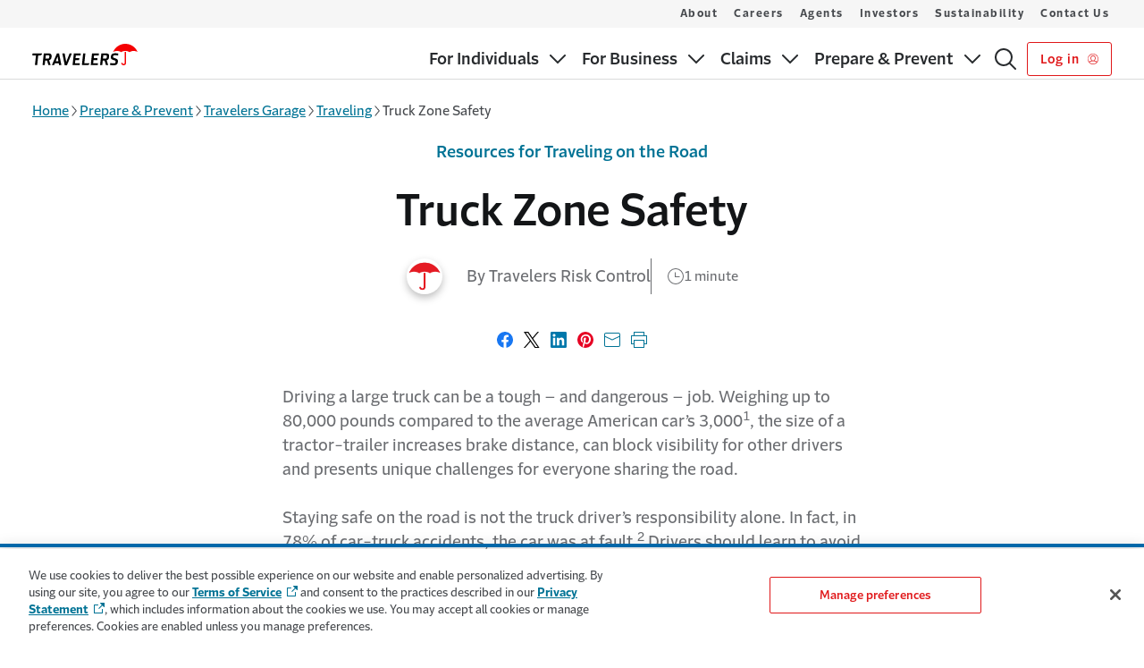

--- FILE ---
content_type: text/html; charset=utf-8
request_url: https://www.travelers.com/resources/auto/travel/truck-zone-safety
body_size: 21592
content:




<!DOCTYPE html>
<html lang="en"
      class=""
      data-ta-app-id="Travelers-desktop"
      data-ta-page-name="Truck Zone Safety"
      data-ta-page-type="Article Detail Page"
      data-ta-content-detail="Truck Zone Safety"
      data-ta-content-author="Travelers Risk Control"
      data-track-scroll-depth="false"
      data-ta-page-created="1676992304000"
      data-ta-page-modified="1676993588000"
      data-ta-ip="18.222.178.138"
      data-ta-siteSection="Prepare &amp; Prevent"
      data-ta-siteSubSection="Travelers Garage"
      data-ta-siteSubSection2="Travel"
      data-ta-sourceOftraffic="(not set) / (not set)"
      data-ta-campaignOftraffic="(not set)">
<head>
    <meta charset="utf-8">
    <meta name="viewport" content="width=device-width,initial-scale=1" />
    <meta http-equiv="X-UA-Compatible" content="IE=edge,chrome=1">
    <link rel="preconnect" href="https://dl.episerver.net" crossorigin>
    <link rel="dns-prefetch" href="https://dl.episerver.net">
    <link rel="preconnect" href="https://dc.services.visualstudio.com" crossorigin>
    <link rel="dns-prefetch" href="https://dc.services.visualstudio.com">

    <link rel="preload" href="https://cdn.shareaholic.net/assets/pub/shareaholic.js" as="script">
<meta name="shareaholic:site_id" content="a5291d5f61600085ad927cddf54d9586">
<script data-cfasync="false" async src="https://cdn.shareaholic.net/assets/pub/shareaholic.js" data-shr-siteid="a5291d5f61600085ad927cddf54d9586"></script>

    
    <link rel="canonical" href="https://www.travelers.com/resources/auto/travel/truck-zone-safety"/>
    <meta name="title" property="title" content="Truck Zone Safety | Travelers Insurance" />
<meta name="keywords" property="keywords" content="Trucks, Commercial Vehicles, Transportation, Consumers, Individuals, Safety, Traveling, truck zone" />
<meta name="description" property="description" content="Help prevent car and truck collisions by being mindful of the truck zone and using caution when driving near large trucks." />
<meta property="emailMessage" content="Help prevent car and truck collisions by being mindful of the truck zone and using caution when driving near large trucks. http://travl.rs/2z7Xoaw">
<meta property="bitly" content="http://travl.rs/2z7Xoaw">

    <meta name="twitter:card" property="twitter:card" content="summary_large_image">
<meta name="og:title" property="og:title" content="Truck Zone Safety | Travelers Insurance">
<meta name="og:type" property="og:type" content="article">
<meta name="og:url" property="og:url" content="https://www.travelers.com/resources/auto/travel/truck-zone-safety">
<meta name="og:image" property="og:image" content="https://asset.trvstatic.com/images/assets/truck-zone-safety.jpg/50556062b1fb11eda0fd52d265954c39">
<meta name="og:description" property="og:description" content="Help prevent car and truck collisions by being mindful of the truck zone and using caution when driving near large trucks.">
<meta name="og:locale" property="og:locale" content="en">
<meta name="article:content_type" property="article:content_type" content="Article Detail Page">
<meta name="article:published_time" property="article:published_time" content="02/21/2023 15:33:08 PM">
<meta name="article:modified_time" property="article:modified_time" content="2/21/2023 3:33:08 PM">

    
    

    
    <script src="https://cdn.optimizely.com/js/29810550503.js"></script>
<script type="text/javascript" src=https://js-cdn.dynatrace.com/jstag/16dcf18d41e/bf20578xco/3d69fd6fbbda9434_complete.js crossorigin="anonymous"></script>

    <title> Truck Zone Safety | Travelers Insurance</title>
    <link rel="shortcut icon" href="/favicon.ico" type="image/x-icon" />
    
    <link rel="preload" type="text/css" as="style" onload="this.onload=null;this.rel='stylesheet'" href="https://cdn.travelers.com/fonts/2.1/allfonts.min.css" />
    <noscript>
        <link rel="stylesheet" href="https://cdn.travelers.com/fonts/2.1/allfonts.min.css" />
    </noscript>
    <link href="/dist/sites/styles.css?v=1.0.0&#x2B;ba9551bde9e7cc19a258953b9cc1bbc81061e501" rel="stylesheet" />


    <!--AppInsights-->
    <script type="text/javascript">!function(T,l,y){var S=T.location,k="script",D="instrumentationKey",C="ingestionendpoint",I="disableExceptionTracking",E="ai.device.",b="toLowerCase",w="crossOrigin",N="POST",e="appInsightsSDK",t=y.name||"appInsights";(y.name||T[e])&&(T[e]=t);var n=T[t]||function(d){var g=!1,f=!1,m={initialize:!0,queue:[],sv:"5",version:2,config:d};function v(e,t){var n={},a="Browser";return n[E+"id"]=a[b](),n[E+"type"]=a,n["ai.operation.name"]=S&&S.pathname||"_unknown_",n["ai.internal.sdkVersion"]="javascript:snippet_"+(m.sv||m.version),{time:function(){var e=new Date;function t(e){var t=""+e;return 1===t.length&&(t="0"+t),t}return e.getUTCFullYear()+"-"+t(1+e.getUTCMonth())+"-"+t(e.getUTCDate())+"T"+t(e.getUTCHours())+":"+t(e.getUTCMinutes())+":"+t(e.getUTCSeconds())+"."+((e.getUTCMilliseconds()/1e3).toFixed(3)+"").slice(2,5)+"Z"}(),iKey:e,name:"Microsoft.ApplicationInsights."+e.replace(/-/g,"")+"."+t,sampleRate:100,tags:n,data:{baseData:{ver:2}}}}var h=d.url||y.src;if(h){function a(e){var t,n,a,i,r,o,s,c,u,p,l;g=!0,m.queue=[],f||(f=!0,t=h,s=function(){var e={},t=d.connectionString;if(t)for(var n=t.split(";"),a=0;a<n.length;a++){var i=n[a].split("=");2===i.length&&(e[i[0][b]()]=i[1])}if(!e[C]){var r=e.endpointsuffix,o=r?e.location:null;e[C]="https://"+(o?o+".":"")+"dc."+(r||"services.visualstudio.com")}return e}(),c=s[D]||d[D]||"",u=s[C],p=u?u+"/v2/track":d.endpointUrl,(l=[]).push((n="SDK LOAD Failure: Failed to load Application Insights SDK script (See stack for details)",a=t,i=p,(o=(r=v(c,"Exception")).data).baseType="ExceptionData",o.baseData.exceptions=[{typeName:"SDKLoadFailed",message:n.replace(/\./g,"-"),hasFullStack:!1,stack:n+"\nSnippet failed to load ["+a+"] -- Telemetry is disabled\nHelp Link: https://go.microsoft.com/fwlink/?linkid=2128109\nHost: "+(S&&S.pathname||"_unknown_")+"\nEndpoint: "+i,parsedStack:[]}],r)),l.push(function(e,t,n,a){var i=v(c,"Message"),r=i.data;r.baseType="MessageData";var o=r.baseData;return o.message='AI (Internal): 99 message:"'+("SDK LOAD Failure: Failed to load Application Insights SDK script (See stack for details) ("+n+")").replace(/\"/g,"")+'"',o.properties={endpoint:a},i}(0,0,t,p)),function(e,t){if(JSON){var n=T.fetch;if(n&&!y.useXhr)n(t,{method:N,body:JSON.stringify(e),mode:"cors"});else if(XMLHttpRequest){var a=new XMLHttpRequest;a.open(N,t),a.setRequestHeader("Content-type","application/json"),a.send(JSON.stringify(e))}}}(l,p))}function i(e,t){f||setTimeout(function(){!t&&m.core||a()},500)}var e=function(){var n=l.createElement(k);n.src=h;var e=y[w];return!e&&""!==e||"undefined"==n[w]||(n[w]=e),n.onload=i,n.onerror=a,n.onreadystatechange=function(e,t){"loaded"!==n.readyState&&"complete"!==n.readyState||i(0,t)},n}();y.ld<0?l.getElementsByTagName("head")[0].appendChild(e):setTimeout(function(){l.getElementsByTagName(k)[0].parentNode.appendChild(e)},y.ld||0)}try{m.cookie=l.cookie}catch(p){}function t(e){for(;e.length;)!function(t){m[t]=function(){var e=arguments;g||m.queue.push(function(){m[t].apply(m,e)})}}(e.pop())}var n="track",r="TrackPage",o="TrackEvent";t([n+"Event",n+"PageView",n+"Exception",n+"Trace",n+"DependencyData",n+"Metric",n+"PageViewPerformance","start"+r,"stop"+r,"start"+o,"stop"+o,"addTelemetryInitializer","setAuthenticatedUserContext","clearAuthenticatedUserContext","flush"]),m.SeverityLevel={Verbose:0,Information:1,Warning:2,Error:3,Critical:4};var s=(d.extensionConfig||{}).ApplicationInsightsAnalytics||{};if(!0!==d[I]&&!0!==s[I]){var c="onerror";t(["_"+c]);var u=T[c];T[c]=function(e,t,n,a,i){var r=u&&u(e,t,n,a,i);return!0!==r&&m["_"+c]({message:e,url:t,lineNumber:n,columnNumber:a,error:i}),r},d.autoExceptionInstrumented=!0}return m}(y.cfg);function a(){y.onInit&&y.onInit(n)}(T[t]=n).queue&&0===n.queue.length?(n.queue.push(a),n.trackPageView({})):a()}(window,document,{
src: "https://js.monitor.azure.com/scripts/b/ai.2.min.js", // The SDK URL Source
crossOrigin: "anonymous", 
cfg: { // Application Insights Configuration
    instrumentationKey: 'f04e43de-4e53-4f10-8919-20419831537b'
}});</script>
    
    <style>
        :root {
        --c-theme-heading: #272a2d;
--c-theme-form-label: #272a2d;
--c-home-hub-hero-alt-bg: #002d4b;
--c-solid-card-background: #f2f5f7;
--c-solid-card-border: #66869a;
--c-sticky-header: #131517;
--c-gfoot-link: #007395;
--tds-btn-bg-color: #e01719;
--dxp-global-header-identity-padding-bottom: 0.5625rem;
--dxp-global-footer-tds-icon-trv-logo-width: 7.375rem;
--dxp-global-footer-tds-icon-trv-logo-height: 1.5rem;
--dxp-global-footer-tds-icon-trv-logo-margin-vp-large: 0;

        }
    </style>
</head>
<body class="tds-app-wrapper">
<div id="tfns" style="display:none;" >
<ul>
<li>1.888.695.4625</li>
<li>1.800.952.8699</li>
<li>1.844.779.7582</li>
<li>1.844.403.1464</li>
<li>1.833.548.1292</li>
<li>1.844.754.0044</li>
<li>1.888.342.5977</li>
<li>1.844.734.7425</li>
<li>1.844.419.0181</li>
</ul></div>
        <input type="hidden" value="1" id="enable_quick_quote_click_id_logic" />

    
    




    <script src="/dist/async.js?v=1.0.0&#x2B;ba9551bde9e7cc19a258953b9cc1bbc81061e501" async></script>

    

    


<a class="tds-skip-link"
    id="skip-to-main"
    href="#main-content"
    data-ta-event-detail="skip to main content"
    data-ta-asset-name="Skip to Main Content"
    data-ta-asset-cms-name="Navigation Settings"
    data-ta-element-style="link"
    data-ta-element-classes="tds-skip-link"
    data-ta-event="skip_to_main_content_link_click">
    Skip to main content
</a>
<header class="tds-global-header" data-mobile-below="1024" role="banner">
    <div class="tds-global-header__wrapper">
        


<div class="tds-global-header__identity-block">
    <a
        href=/
        class="tds-global-header__identity"
        aria-label="home"
        title=Home
        data-ta-event-label=Home
    >

                <svg class="tds-global-header__logo tds-icon-trv-logo-small" aria-hidden="true" focusable="false">
                    <use href="/ClientResources/tds-icons/assets/icons/logos/symbol-sprites.svg#trv-logo-2color-small"></use>
                </svg>

    </a>
</div>

        <div class="tds-global-header__mobile-block">
                <a
                   style="width: auto"
                   class="tds-button--secondary tds-button--small"
                   aria-label="Log in"
                   title="Log in "
                   href="https://signin.travelers.com/"
                   data-ta-asset-cms-name="Navigation Settings"
                   data-ta-element-style="button"
                   data-ta-element-classes="tds-button--secondary tds-button--small"
                   data-ta-event-detail="login click">
                    Log in  
                        <svg aria-hidden="true" class="tds-button__icon--last" focusable="false">
                            <use href="/ClientResources/tds-icons/assets/icons/functional/symbol-sprites.svg#person-circle-1-18"></use>
                        </svg>
                </a>
            <button
                class="tds-menu-toggle"
                aria-expanded="false"
                data-ta-event-label="toggle mobile menu"
            >
                <span class="tds-menu-toggle__text">
                    <span class="tds-sr-only">Show</span>
                    <span>Menu</span>
                </span>
                <span class="tds-menu-toggle__text--expanded">
                    <span>Close</span>
                    <span class="tds-sr-only">Menu</span>
                </span>
                <span class="tds-menu-toggle__icon"></span>
            </button>
        </div>
        <div class="tds-global-header__menu-wrapper">
            


<div class="tds-global-header__nav-block">
    <nav class="tds-nav tds-nav--row-lg dxp-nav" role="navigation" aria-label="Main Navigation">
        <ul class="tds-nav__list ">
                <li class="tds-nav__item">
                        <button
                            type="button"
                            class="tds-nav__toggle "
                            aria-expanded="false"
                            data-ta-event-detail="primary navigation"
                            data-ta-event-label="For Individuals toggle"
                            data-ta-event="primary_nav_link_click"
                            data-ta-asset-name="Primary Navigation"
                            data-ta-asset-cms-name="Navigation Settings"
                            data-ta-element-style="button"
                            data-ta-element-classes="tds-nav__toggle"
                        >
                            <span class="tds-nav__item-text">For Individuals</span>
                            <span class="tds-nav__toggle-icon"></span>
                        </button>
                        <div
                            class="tds-nav__mega-menu"
                            style="--tds-mega-menu-columns: 4"
                        >
                            <ul class="tds-nav__list">
                                        <li class="tds-nav__item tds-nav__mega-colbreak">
                                            <a
                                                class="tds-nav__link "
                                                href=/individuals
                                            >
                                                Insurance for Individuals
                                            </a>
                                        </li>
                                        <li class="tds-nav__item tds-nav__mega-colbreak">
                                            <a
                                                class="tds-nav__link "
                                                href=/personal-insurance
                                            >
                                                Products
                                            </a>
                                                <button
                                                    type="button"
                                                    class="tds-nav__toggle "
                                                    aria-expanded="false"
                                                    data-ta-event-label="toggle subnavigation mobile menu"
                                                    data-ta-asset-name="Submenu Navigation"
                                                    data-ta-asset-cms-name="Navigation Settings"
                                                    data-ta-element-style="button"
                                                    data-ta-element-classes="tds-nav__toggle"
                                                    data-ta-event-detail="submenu navigation"
                                                >
                                                    <span class="tds-sr-only">Sub menu</span> 
                                                    <span class="tds-nav__toggle-icon"></span>
                                                </button>
                                                <ul class="tds-nav__list">
                                                        <li class="tds-nav__item">
                                                            <a
                                                                href=/car-insurance
                                                                class="tds-nav__link "
                                                                data-ta-asset-name="Submenu Navigation" 
                                                                data-ta-asset-cms-name="Navigation Settings"
                                                                data-ta-element-style="link"
                                                                data-ta-element-classes="tds-nav__link"
                                                                data-ta-event-detail="submenu navigation"
                                                                data-ta-event="submenu_nav_link_click"
                                                            >
                                                                Car
                                                            </a>
                                                        </li>
                                                        <li class="tds-nav__item">
                                                            <a
                                                                href=/home-insurance
                                                                class="tds-nav__link "
                                                                data-ta-asset-name="Submenu Navigation" 
                                                                data-ta-asset-cms-name="Navigation Settings"
                                                                data-ta-element-style="link"
                                                                data-ta-element-classes="tds-nav__link"
                                                                data-ta-event-detail="submenu navigation"
                                                                data-ta-event="submenu_nav_link_click"
                                                            >
                                                                Home
                                                            </a>
                                                        </li>
                                                        <li class="tds-nav__item">
                                                            <a
                                                                href=/renters-insurance
                                                                class="tds-nav__link "
                                                                data-ta-asset-name="Submenu Navigation" 
                                                                data-ta-asset-cms-name="Navigation Settings"
                                                                data-ta-element-style="link"
                                                                data-ta-element-classes="tds-nav__link"
                                                                data-ta-event-detail="submenu navigation"
                                                                data-ta-event="submenu_nav_link_click"
                                                            >
                                                                Renters
                                                            </a>
                                                        </li>
                                                        <li class="tds-nav__item">
                                                            <a
                                                                href=/condo-insurance
                                                                class="tds-nav__link "
                                                                data-ta-asset-name="Submenu Navigation" 
                                                                data-ta-asset-cms-name="Navigation Settings"
                                                                data-ta-element-style="link"
                                                                data-ta-element-classes="tds-nav__link"
                                                                data-ta-event-detail="submenu navigation"
                                                                data-ta-event="submenu_nav_link_click"
                                                            >
                                                                Condo
                                                            </a>
                                                        </li>
                                                        <li class="tds-nav__item">
                                                            <a
                                                                href=/landlord-insurance
                                                                class="tds-nav__link "
                                                                data-ta-asset-name="Submenu Navigation" 
                                                                data-ta-asset-cms-name="Navigation Settings"
                                                                data-ta-element-style="link"
                                                                data-ta-element-classes="tds-nav__link"
                                                                data-ta-event-detail="submenu navigation"
                                                                data-ta-event="submenu_nav_link_click"
                                                            >
                                                                Landlord
                                                            </a>
                                                        </li>
                                                        <li class="tds-nav__item">
                                                            <a
                                                                href=/boat-yacht-insurance
                                                                class="tds-nav__link "
                                                                data-ta-asset-name="Submenu Navigation" 
                                                                data-ta-asset-cms-name="Navigation Settings"
                                                                data-ta-element-style="link"
                                                                data-ta-element-classes="tds-nav__link"
                                                                data-ta-event-detail="submenu navigation"
                                                                data-ta-event="submenu_nav_link_click"
                                                            >
                                                                Boat & Yacht
                                                            </a>
                                                        </li>
                                                        <li class="tds-nav__item">
                                                            <a
                                                                href=/flood-insurance
                                                                class="tds-nav__link "
                                                                data-ta-asset-name="Submenu Navigation" 
                                                                data-ta-asset-cms-name="Navigation Settings"
                                                                data-ta-element-style="link"
                                                                data-ta-element-classes="tds-nav__link"
                                                                data-ta-event-detail="submenu navigation"
                                                                data-ta-event="submenu_nav_link_click"
                                                            >
                                                                Flood
                                                            </a>
                                                        </li>
                                                        <li class="tds-nav__item">
                                                            <a
                                                                href=/motorcycle-insurance
                                                                class="tds-nav__link "
                                                                data-ta-asset-name="Submenu Navigation" 
                                                                data-ta-asset-cms-name="Navigation Settings"
                                                                data-ta-element-style="link"
                                                                data-ta-element-classes="tds-nav__link"
                                                                data-ta-event-detail="submenu navigation"
                                                                data-ta-event="submenu_nav_link_click"
                                                            >
                                                                Motorcycle
                                                            </a>
                                                        </li>
                                                        <li class="tds-nav__item">
                                                            <a
                                                                href=/travel-insurance
                                                                class="tds-nav__link "
                                                                data-ta-asset-name="Submenu Navigation" 
                                                                data-ta-asset-cms-name="Navigation Settings"
                                                                data-ta-element-style="link"
                                                                data-ta-element-classes="tds-nav__link"
                                                                data-ta-event-detail="submenu navigation"
                                                                data-ta-event="submenu_nav_link_click"
                                                            >
                                                                Travel
                                                            </a>
                                                        </li>
                                                        <li class="tds-nav__item">
                                                            <a
                                                                href=/pet-insurance
                                                                class="tds-nav__link "
                                                                data-ta-asset-name="Submenu Navigation" 
                                                                data-ta-asset-cms-name="Navigation Settings"
                                                                data-ta-element-style="link"
                                                                data-ta-element-classes="tds-nav__link"
                                                                data-ta-event-detail="submenu navigation"
                                                                data-ta-event="submenu_nav_link_click"
                                                            >
                                                                Pet
                                                            </a>
                                                        </li>
                                                        <li class="tds-nav__item">
                                                            <a
                                                                href=/event-insurance
                                                                class="tds-nav__link "
                                                                data-ta-asset-name="Submenu Navigation" 
                                                                data-ta-asset-cms-name="Navigation Settings"
                                                                data-ta-element-style="link"
                                                                data-ta-element-classes="tds-nav__link"
                                                                data-ta-event-detail="submenu navigation"
                                                                data-ta-event="submenu_nav_link_click"
                                                            >
                                                                Weddings & Events
                                                            </a>
                                                        </li>
                                                        <li class="tds-nav__item">
                                                            <a
                                                                href=/umbrella-insurance
                                                                class="tds-nav__link "
                                                                data-ta-asset-name="Submenu Navigation" 
                                                                data-ta-asset-cms-name="Navigation Settings"
                                                                data-ta-element-style="link"
                                                                data-ta-element-classes="tds-nav__link"
                                                                data-ta-event-detail="submenu navigation"
                                                                data-ta-event="submenu_nav_link_click"
                                                            >
                                                                Umbrella
                                                            </a>
                                                        </li>
                                                        <li class="tds-nav__item">
                                                            <a
                                                                href=/personal-insurance
                                                                class="tds-nav__link "
                                                                data-ta-asset-name="Submenu Navigation" 
                                                                data-ta-asset-cms-name="Navigation Settings"
                                                                data-ta-element-style="link"
                                                                data-ta-element-classes="tds-nav__link"
                                                                data-ta-event-detail="submenu navigation"
                                                                data-ta-event="submenu_nav_link_click"
                                                            >
                                                                More
                                                            </a>
                                                        </li>
                                                </ul>
                                        </li>
                                        <li class="tds-nav__item tds-nav__mega-colbreak">
                                            <a
                                                class="tds-nav__link "
                                                href=/resources
                                            >
                                                Prepare & Prevent
                                            </a>
                                                <button
                                                    type="button"
                                                    class="tds-nav__toggle "
                                                    aria-expanded="false"
                                                    data-ta-event-label="toggle subnavigation mobile menu"
                                                    data-ta-asset-name="Submenu Navigation"
                                                    data-ta-asset-cms-name="Navigation Settings"
                                                    data-ta-element-style="button"
                                                    data-ta-element-classes="tds-nav__toggle"
                                                    data-ta-event-detail="submenu navigation"
                                                >
                                                    <span class="tds-sr-only">Sub menu</span> 
                                                    <span class="tds-nav__toggle-icon"></span>
                                                </button>
                                                <ul class="tds-nav__list">
                                                        <li class="tds-nav__item">
                                                            <a
                                                                href=/resources/insurance-101
                                                                class="tds-nav__link "
                                                                data-ta-asset-name="Submenu Navigation" 
                                                                data-ta-asset-cms-name="Navigation Settings"
                                                                data-ta-element-style="link"
                                                                data-ta-element-classes="tds-nav__link"
                                                                data-ta-event-detail="submenu navigation"
                                                                data-ta-event="submenu_nav_link_click"
                                                            >
                                                                Insurance 101
                                                            </a>
                                                        </li>
                                                        <li class="tds-nav__item">
                                                            <a
                                                                href=/resources/home
                                                                class="tds-nav__link "
                                                                data-ta-asset-name="Submenu Navigation" 
                                                                data-ta-asset-cms-name="Navigation Settings"
                                                                data-ta-element-style="link"
                                                                data-ta-element-classes="tds-nav__link"
                                                                data-ta-event-detail="submenu navigation"
                                                                data-ta-event="submenu_nav_link_click"
                                                            >
                                                                Home Central
                                                            </a>
                                                        </li>
                                                        <li class="tds-nav__item">
                                                            <a
                                                                href=/resources/auto
                                                                class="tds-nav__link "
                                                                data-ta-asset-name="Submenu Navigation" 
                                                                data-ta-asset-cms-name="Navigation Settings"
                                                                data-ta-element-style="link"
                                                                data-ta-element-classes="tds-nav__link"
                                                                data-ta-event-detail="submenu navigation"
                                                                data-ta-event="submenu_nav_link_click"
                                                            >
                                                                Travelers Garage
                                                            </a>
                                                        </li>
                                                </ul>
                                        </li>
                                        <li class="tds-nav__item tds-nav__mega-colbreak">
                                            <a
                                                class="tds-nav__link "
                                                href=/affinity-programs
                                            >
                                                Affinity Group Discounts
                                            </a>
                                        </li>
                                        <li class="tds-nav__item tds-nav__mega-nocolbreak">
                                            <a
                                                class="tds-nav__link "
                                                href=/online-service
                                            >
                                                Online Services
                                            </a>
                                        </li>
                                        <li class="tds-nav__item tds-nav__mega-nocolbreak">
                                            <a
                                                class="tds-nav__link "
                                                href=/pay-your-bill
                                            >
                                                Pay Your Bill
                                            </a>
                                        </li>
                            </ul>
                        </div>
                </li>
                <li class="tds-nav__item">
                        <button
                            type="button"
                            class="tds-nav__toggle "
                            aria-expanded="false"
                            data-ta-event-detail="primary navigation"
                            data-ta-event-label="For Business toggle"
                            data-ta-event="primary_nav_link_click"
                            data-ta-asset-name="Primary Navigation"
                            data-ta-asset-cms-name="Navigation Settings"
                            data-ta-element-style="button"
                            data-ta-element-classes="tds-nav__toggle"
                        >
                            <span class="tds-nav__item-text">For Business</span>
                            <span class="tds-nav__toggle-icon"></span>
                        </button>
                        <div
                            class="tds-nav__mega-menu"
                            style="--tds-mega-menu-columns: 4"
                        >
                            <ul class="tds-nav__list">
                                        <li class="tds-nav__item tds-nav__mega-colbreak">
                                            <a
                                                class="tds-nav__link "
                                                href=/business-insurance/products-services
                                            >
                                                Products & Solutions
                                            </a>
                                                <button
                                                    type="button"
                                                    class="tds-nav__toggle "
                                                    aria-expanded="false"
                                                    data-ta-event-label="toggle subnavigation mobile menu"
                                                    data-ta-asset-name="Submenu Navigation"
                                                    data-ta-asset-cms-name="Navigation Settings"
                                                    data-ta-element-style="button"
                                                    data-ta-element-classes="tds-nav__toggle"
                                                    data-ta-event-detail="submenu navigation"
                                                >
                                                    <span class="tds-sr-only">Sub menu</span> 
                                                    <span class="tds-nav__toggle-icon"></span>
                                                </button>
                                                <ul class="tds-nav__list">
                                                        <li class="tds-nav__item">
                                                            <a
                                                                href=/business-insurance/commercial-auto
                                                                class="tds-nav__link "
                                                                data-ta-asset-name="Submenu Navigation" 
                                                                data-ta-asset-cms-name="Navigation Settings"
                                                                data-ta-element-style="link"
                                                                data-ta-element-classes="tds-nav__link"
                                                                data-ta-event-detail="submenu navigation"
                                                                data-ta-event="submenu_nav_link_click"
                                                            >
                                                                Commercial Auto & Trucking
                                                            </a>
                                                        </li>
                                                        <li class="tds-nav__item">
                                                            <a
                                                                href=/business-insurance/cyber-insurance
                                                                class="tds-nav__link "
                                                                data-ta-asset-name="Submenu Navigation" 
                                                                data-ta-asset-cms-name="Navigation Settings"
                                                                data-ta-element-style="link"
                                                                data-ta-element-classes="tds-nav__link"
                                                                data-ta-event-detail="submenu navigation"
                                                                data-ta-event="submenu_nav_link_click"
                                                            >
                                                                Cyber
                                                            </a>
                                                        </li>
                                                        <li class="tds-nav__item">
                                                            <a
                                                                href=/business-insurance/general-liability
                                                                class="tds-nav__link "
                                                                data-ta-asset-name="Submenu Navigation" 
                                                                data-ta-asset-cms-name="Navigation Settings"
                                                                data-ta-element-style="link"
                                                                data-ta-element-classes="tds-nav__link"
                                                                data-ta-event-detail="submenu navigation"
                                                                data-ta-event="submenu_nav_link_click"
                                                            >
                                                                General Liability
                                                            </a>
                                                        </li>
                                                        <li class="tds-nav__item">
                                                            <a
                                                                href=/business-insurance/professional-liability-insurance
                                                                class="tds-nav__link "
                                                                data-ta-asset-name="Submenu Navigation" 
                                                                data-ta-asset-cms-name="Navigation Settings"
                                                                data-ta-element-style="link"
                                                                data-ta-element-classes="tds-nav__link"
                                                                data-ta-event-detail="submenu navigation"
                                                                data-ta-event="submenu_nav_link_click"
                                                            >
                                                                Management & Professional Liability
                                                            </a>
                                                        </li>
                                                        <li class="tds-nav__item">
                                                            <a
                                                                href=/business-insurance/property
                                                                class="tds-nav__link "
                                                                data-ta-asset-name="Submenu Navigation" 
                                                                data-ta-asset-cms-name="Navigation Settings"
                                                                data-ta-element-style="link"
                                                                data-ta-element-classes="tds-nav__link"
                                                                data-ta-event-detail="submenu navigation"
                                                                data-ta-event="submenu_nav_link_click"
                                                            >
                                                                Property
                                                            </a>
                                                        </li>
                                                        <li class="tds-nav__item">
                                                            <a
                                                                href=/business-insurance/business-owners-policy
                                                                class="tds-nav__link "
                                                                data-ta-asset-name="Submenu Navigation" 
                                                                data-ta-asset-cms-name="Navigation Settings"
                                                                data-ta-element-style="link"
                                                                data-ta-element-classes="tds-nav__link"
                                                                data-ta-event-detail="submenu navigation"
                                                                data-ta-event="submenu_nav_link_click"
                                                            >
                                                                Business Owner's Policy
                                                            </a>
                                                        </li>
                                                        <li class="tds-nav__item">
                                                            <a
                                                                href=/surety-bond
                                                                class="tds-nav__link "
                                                                data-ta-asset-name="Submenu Navigation" 
                                                                data-ta-asset-cms-name="Navigation Settings"
                                                                data-ta-element-style="link"
                                                                data-ta-element-classes="tds-nav__link"
                                                                data-ta-event-detail="submenu navigation"
                                                                data-ta-event="submenu_nav_link_click"
                                                            >
                                                                Surety Bonds
                                                            </a>
                                                        </li>
                                                        <li class="tds-nav__item">
                                                            <a
                                                                href=/business-insurance/workers-compensation
                                                                class="tds-nav__link "
                                                                data-ta-asset-name="Submenu Navigation" 
                                                                data-ta-asset-cms-name="Navigation Settings"
                                                                data-ta-element-style="link"
                                                                data-ta-element-classes="tds-nav__link"
                                                                data-ta-event-detail="submenu navigation"
                                                                data-ta-event="submenu_nav_link_click"
                                                            >
                                                                Workers Compensation
                                                            </a>
                                                        </li>
                                                        <li class="tds-nav__item">
                                                            <a
                                                                href=/business-insurance/products-services
                                                                class="tds-nav__link "
                                                                data-ta-asset-name="Submenu Navigation" 
                                                                data-ta-asset-cms-name="Navigation Settings"
                                                                data-ta-element-style="link"
                                                                data-ta-element-classes="tds-nav__link"
                                                                data-ta-event-detail="submenu navigation"
                                                                data-ta-event="submenu_nav_link_click"
                                                            >
                                                                More
                                                            </a>
                                                        </li>
                                                </ul>
                                        </li>
                                        <li class="tds-nav__item tds-nav__mega-colbreak">
                                            <a
                                                class="tds-nav__link "
                                                href=/business-insurance/industries
                                            >
                                                Industries
                                            </a>
                                                <button
                                                    type="button"
                                                    class="tds-nav__toggle "
                                                    aria-expanded="false"
                                                    data-ta-event-label="toggle subnavigation mobile menu"
                                                    data-ta-asset-name="Submenu Navigation"
                                                    data-ta-asset-cms-name="Navigation Settings"
                                                    data-ta-element-style="button"
                                                    data-ta-element-classes="tds-nav__toggle"
                                                    data-ta-event-detail="submenu navigation"
                                                >
                                                    <span class="tds-sr-only">Sub menu</span> 
                                                    <span class="tds-nav__toggle-icon"></span>
                                                </button>
                                                <ul class="tds-nav__list">
                                                        <li class="tds-nav__item">
                                                            <a
                                                                href=/business-insurance/construction
                                                                class="tds-nav__link "
                                                                data-ta-asset-name="Submenu Navigation" 
                                                                data-ta-asset-cms-name="Navigation Settings"
                                                                data-ta-element-style="link"
                                                                data-ta-element-classes="tds-nav__link"
                                                                data-ta-event-detail="submenu navigation"
                                                                data-ta-event="submenu_nav_link_click"
                                                            >
                                                                Construction
                                                            </a>
                                                        </li>
                                                        <li class="tds-nav__item">
                                                            <a
                                                                href=/business-insurance/energy
                                                                class="tds-nav__link "
                                                                data-ta-asset-name="Submenu Navigation" 
                                                                data-ta-asset-cms-name="Navigation Settings"
                                                                data-ta-element-style="link"
                                                                data-ta-element-classes="tds-nav__link"
                                                                data-ta-event-detail="submenu navigation"
                                                                data-ta-event="submenu_nav_link_click"
                                                            >
                                                                Energy & Renewable
                                                            </a>
                                                        </li>
                                                        <li class="tds-nav__item">
                                                            <a
                                                                href=/business-insurance/financial-institutions
                                                                class="tds-nav__link "
                                                                data-ta-asset-name="Submenu Navigation" 
                                                                data-ta-asset-cms-name="Navigation Settings"
                                                                data-ta-element-style="link"
                                                                data-ta-element-classes="tds-nav__link"
                                                                data-ta-event-detail="submenu navigation"
                                                                data-ta-event="submenu_nav_link_click"
                                                            >
                                                                Financial Institutions
                                                            </a>
                                                        </li>
                                                        <li class="tds-nav__item">
                                                            <a
                                                                href=/business-insurance/healthcare
                                                                class="tds-nav__link "
                                                                data-ta-asset-name="Submenu Navigation" 
                                                                data-ta-asset-cms-name="Navigation Settings"
                                                                data-ta-element-style="link"
                                                                data-ta-element-classes="tds-nav__link"
                                                                data-ta-event-detail="submenu navigation"
                                                                data-ta-event="submenu_nav_link_click"
                                                            >
                                                                Healthcare
                                                            </a>
                                                        </li>
                                                        <li class="tds-nav__item">
                                                            <a
                                                                href=/business-insurance/manufacturers
                                                                class="tds-nav__link "
                                                                data-ta-asset-name="Submenu Navigation" 
                                                                data-ta-asset-cms-name="Navigation Settings"
                                                                data-ta-element-style="link"
                                                                data-ta-element-classes="tds-nav__link"
                                                                data-ta-event-detail="submenu navigation"
                                                                data-ta-event="submenu_nav_link_click"
                                                            >
                                                                Manufacturing
                                                            </a>
                                                        </li>
                                                        <li class="tds-nav__item">
                                                            <a
                                                                href=/business-insurance/real-estate
                                                                class="tds-nav__link "
                                                                data-ta-asset-name="Submenu Navigation" 
                                                                data-ta-asset-cms-name="Navigation Settings"
                                                                data-ta-element-style="link"
                                                                data-ta-element-classes="tds-nav__link"
                                                                data-ta-event-detail="submenu navigation"
                                                                data-ta-event="submenu_nav_link_click"
                                                            >
                                                                Real Estate
                                                            </a>
                                                        </li>
                                                        <li class="tds-nav__item">
                                                            <a
                                                                href=/business-insurance/technology
                                                                class="tds-nav__link "
                                                                data-ta-asset-name="Submenu Navigation" 
                                                                data-ta-asset-cms-name="Navigation Settings"
                                                                data-ta-element-style="link"
                                                                data-ta-element-classes="tds-nav__link"
                                                                data-ta-event-detail="submenu navigation"
                                                                data-ta-event="submenu_nav_link_click"
                                                            >
                                                                Technology
                                                            </a>
                                                        </li>
                                                        <li class="tds-nav__item">
                                                            <a
                                                                href=/business-insurance/transportation
                                                                class="tds-nav__link "
                                                                data-ta-asset-name="Submenu Navigation" 
                                                                data-ta-asset-cms-name="Navigation Settings"
                                                                data-ta-element-style="link"
                                                                data-ta-element-classes="tds-nav__link"
                                                                data-ta-event-detail="submenu navigation"
                                                                data-ta-event="submenu_nav_link_click"
                                                            >
                                                                Transportation
                                                            </a>
                                                        </li>
                                                        <li class="tds-nav__item">
                                                            <a
                                                                href=/business-insurance/industries
                                                                class="tds-nav__link "
                                                                data-ta-asset-name="Submenu Navigation" 
                                                                data-ta-asset-cms-name="Navigation Settings"
                                                                data-ta-element-style="link"
                                                                data-ta-element-classes="tds-nav__link"
                                                                data-ta-event-detail="submenu navigation"
                                                                data-ta-event="submenu_nav_link_click"
                                                            >
                                                                More
                                                            </a>
                                                        </li>
                                                </ul>
                                        </li>
                                        <li class="tds-nav__item tds-nav__mega-colbreak">
                                            <a
                                                class="tds-nav__link "
                                                href=/business-insurance/services
                                            >
                                                Services
                                            </a>
                                                <button
                                                    type="button"
                                                    class="tds-nav__toggle "
                                                    aria-expanded="false"
                                                    data-ta-event-label="toggle subnavigation mobile menu"
                                                    data-ta-asset-name="Submenu Navigation"
                                                    data-ta-asset-cms-name="Navigation Settings"
                                                    data-ta-element-style="button"
                                                    data-ta-element-classes="tds-nav__toggle"
                                                    data-ta-event-detail="submenu navigation"
                                                >
                                                    <span class="tds-sr-only">Sub menu</span> 
                                                    <span class="tds-nav__toggle-icon"></span>
                                                </button>
                                                <ul class="tds-nav__list">
                                                        <li class="tds-nav__item">
                                                            <a
                                                                href=/risk-control
                                                                class="tds-nav__link "
                                                                data-ta-asset-name="Submenu Navigation" 
                                                                data-ta-asset-cms-name="Navigation Settings"
                                                                data-ta-element-style="link"
                                                                data-ta-element-classes="tds-nav__link"
                                                                data-ta-event-detail="submenu navigation"
                                                                data-ta-event="submenu_nav_link_click"
                                                            >
                                                                Risk Control
                                                            </a>
                                                        </li>
                                                        <li class="tds-nav__item">
                                                            <a
                                                                href=/claims
                                                                class="tds-nav__link "
                                                                data-ta-asset-name="Submenu Navigation" 
                                                                data-ta-asset-cms-name="Navigation Settings"
                                                                data-ta-element-style="link"
                                                                data-ta-element-classes="tds-nav__link"
                                                                data-ta-event-detail="submenu navigation"
                                                                data-ta-event="submenu_nav_link_click"
                                                            >
                                                                Claims
                                                            </a>
                                                        </li>
                                                        <li class="tds-nav__item">
                                                            <a
                                                                href=/business-insurance/services/premium-audit
                                                                class="tds-nav__link "
                                                                data-ta-asset-name="Submenu Navigation" 
                                                                data-ta-asset-cms-name="Navigation Settings"
                                                                data-ta-element-style="link"
                                                                data-ta-element-classes="tds-nav__link"
                                                                data-ta-event-detail="submenu navigation"
                                                                data-ta-event="submenu_nav_link_click"
                                                            >
                                                                Premium Audit
                                                            </a>
                                                        </li>
                                                        <li class="tds-nav__item">
                                                            <a
                                                                href=/business-insurance/services
                                                                class="tds-nav__link "
                                                                data-ta-asset-name="Submenu Navigation" 
                                                                data-ta-asset-cms-name="Navigation Settings"
                                                                data-ta-element-style="link"
                                                                data-ta-element-classes="tds-nav__link"
                                                                data-ta-event-detail="submenu navigation"
                                                                data-ta-event="submenu_nav_link_click"
                                                            >
                                                                More
                                                            </a>
                                                        </li>
                                                </ul>
                                        </li>
                                        <li class="tds-nav__item tds-nav__mega-colbreak">
                                            <a
                                                class="tds-nav__link "
                                                href=/resources
                                            >
                                                Prepare & Prevent
                                            </a>
                                        </li>
                                        <li class="tds-nav__item tds-nav__mega-nocolbreak">
                                            <a
                                                class="tds-nav__link "
                                                href=/pay-your-bill
                                            >
                                                Pay Your Bill
                                            </a>
                                        </li>
                                        <li class="tds-nav__item tds-nav__mega-nocolbreak">
                                            <a
                                                class="tds-nav__link "
                                                href=/small-business-insurance
                                            >
                                                Small Business
                                            </a>
                                        </li>
                                        <li class="tds-nav__item tds-nav__mega-nocolbreak">
                                            <a
                                                class="tds-nav__link "
                                                href=/business-insurance/large
                                            >
                                                Large Business
                                            </a>
                                        </li>
                                        <li class="tds-nav__item tds-nav__mega-nocolbreak">
                                            <a
                                                class="tds-nav__link "
                                                href=/business-insurance/multinational
                                            >
                                                Multinational Insurance
                                            </a>
                                        </li>
                                        <li class="tds-nav__item tds-nav__mega-nocolbreak">
                                            <a
                                                class="tds-nav__link "
                                                href=/business-insurance
                                            >
                                                Business Insurance Overview
                                            </a>
                                        </li>
                            </ul>
                        </div>
                </li>
                <li class="tds-nav__item">
                        <button
                            type="button"
                            class="tds-nav__toggle "
                            aria-expanded="false"
                            data-ta-event-detail="primary navigation"
                            data-ta-event-label="Claims toggle"
                            data-ta-event="primary_nav_link_click"
                            data-ta-asset-name="Primary Navigation"
                            data-ta-asset-cms-name="Navigation Settings"
                            data-ta-element-style="button"
                            data-ta-element-classes="tds-nav__toggle"
                        >
                            <span class="tds-nav__item-text">Claims</span>
                            <span class="tds-nav__toggle-icon"></span>
                        </button>
                        <div
                            class="tds-nav__mega-menu"
                            style="--tds-mega-menu-columns: 3"
                        >
                            <ul class="tds-nav__list">
                                        <li class="tds-nav__item tds-nav__mega-colbreak">
                                            <a
                                                class="tds-nav__link "
                                                href=/claims
                                            >
                                                Claim Center
                                            </a>
                                        </li>
                                        <li class="tds-nav__item tds-nav__mega-nocolbreak">
                                            <a
                                                class="tds-nav__link "
                                                href=/claims/file-claim/should-i-file-a-claim
                                            >
                                                Should I File a Claim?
                                            </a>
                                        </li>
                                        <li class="tds-nav__item tds-nav__mega-nocolbreak">
                                            <a
                                                class="tds-nav__link "
                                                href=/claims/file-claim
                                            >
                                                File a Claim
                                            </a>
                                        </li>
                                        <li class="tds-nav__item tds-nav__mega-nocolbreak">
                                            <a
                                                class="tds-nav__link "
                                                href=https://www.travelers.com/claimuploadcenter
                                            >
                                                Upload a File
                                            </a>
                                        </li>
                                        <li class="tds-nav__item tds-nav__mega-nocolbreak">
                                            <a
                                                class="tds-nav__link "
                                                href=/claims/file-claim/roadside-assistance
                                            >
                                                Roadside Assistance
                                            </a>
                                        </li>
                                        <li class="tds-nav__item tds-nav__mega-nocolbreak">
                                            <a
                                                class="tds-nav__link "
                                                href=https://claim-services.travelers.com/claims/claim-services
                                                target=_top
                                            >
                                                Find a Service Provider
                                            </a>
                                        </li>
                                        <li class="tds-nav__item tds-nav__mega-colbreak">
                                            <a
                                                class="tds-nav__link "
                                                href=/claims/manage-claim
                                            >
                                                Manage Your Claim Experience
                                            </a>
                                                <button
                                                    type="button"
                                                    class="tds-nav__toggle "
                                                    aria-expanded="false"
                                                    data-ta-event-label="toggle subnavigation mobile menu"
                                                    data-ta-asset-name="Submenu Navigation"
                                                    data-ta-asset-cms-name="Navigation Settings"
                                                    data-ta-element-style="button"
                                                    data-ta-element-classes="tds-nav__toggle"
                                                    data-ta-event-detail="submenu navigation"
                                                >
                                                    <span class="tds-sr-only">Sub menu</span> 
                                                    <span class="tds-nav__toggle-icon"></span>
                                                </button>
                                                <ul class="tds-nav__list">
                                                        <li class="tds-nav__item">
                                                            <a
                                                                href=/claims/manage-claim/what-to-expect-during-claim
                                                                class="tds-nav__link "
                                                                data-ta-asset-name="Submenu Navigation" 
                                                                data-ta-asset-cms-name="Navigation Settings"
                                                                data-ta-element-style="link"
                                                                data-ta-element-classes="tds-nav__link"
                                                                data-ta-event-detail="submenu navigation"
                                                                data-ta-event="submenu_nav_link_click"
                                                            >
                                                                Understanding the Claim Process
                                                            </a>
                                                        </li>
                                                        <li class="tds-nav__item">
                                                            <a
                                                                href=/claims/guides
                                                                class="tds-nav__link "
                                                                data-ta-asset-name="Submenu Navigation" 
                                                                data-ta-asset-cms-name="Navigation Settings"
                                                                data-ta-element-style="link"
                                                                data-ta-element-classes="tds-nav__link"
                                                                data-ta-event-detail="submenu navigation"
                                                                data-ta-event="submenu_nav_link_click"
                                                            >
                                                                Claim Guide Library
                                                            </a>
                                                        </li>
                                                        <li class="tds-nav__item">
                                                            <a
                                                                href=/claims/manage-claim/workers-compensation
                                                                class="tds-nav__link "
                                                                data-ta-asset-name="Submenu Navigation" 
                                                                data-ta-asset-cms-name="Navigation Settings"
                                                                data-ta-element-style="link"
                                                                data-ta-element-classes="tds-nav__link"
                                                                data-ta-event-detail="submenu navigation"
                                                                data-ta-event="submenu_nav_link_click"
                                                            >
                                                                Workers Compensation Resources
                                                            </a>
                                                        </li>
                                                </ul>
                                        </li>
                                        <li class="tds-nav__item tds-nav__mega-colbreak">
                                            <a
                                                class="tds-nav__link "
                                                href=/claims/capabilities
                                            >
                                                Claim Capabilities
                                            </a>
                                        </li>
                                        <li class="tds-nav__item tds-nav__mega-nocolbreak">
                                            <a
                                                class="tds-nav__link "
                                                href=/claims/check-your-claim-status
                                            >
                                                Check Your Claim Status
                                            </a>
                                        </li>
                            </ul>
                        </div>
                </li>
                <li class="tds-nav__item">
                        <button
                            type="button"
                            class="tds-nav__toggle "
                            aria-expanded="false"
                            data-ta-event-detail="primary navigation"
                            data-ta-event-label="Prepare & Prevent toggle"
                            data-ta-event="primary_nav_link_click"
                            data-ta-asset-name="Primary Navigation"
                            data-ta-asset-cms-name="Navigation Settings"
                            data-ta-element-style="button"
                            data-ta-element-classes="tds-nav__toggle"
                        >
                            <span class="tds-nav__item-text">Prepare & Prevent</span>
                            <span class="tds-nav__toggle-icon"></span>
                        </button>
                        <div
                            class="tds-nav__mega-menu"
                            style="--tds-mega-menu-columns: 3"
                        >
                            <ul class="tds-nav__list">
                                        <li class="tds-nav__item tds-nav__mega-colbreak">
                                            <a
                                                class="tds-nav__link "
                                                href=/resources/individuals
                                            >
                                                For Individuals
                                            </a>
                                        </li>
                                        <li class="tds-nav__item tds-nav__mega-nocolbreak">
                                            <a
                                                class="tds-nav__link "
                                                href=/resources/home
                                            >
                                                Home Central
                                            </a>
                                                <button
                                                    type="button"
                                                    class="tds-nav__toggle "
                                                    aria-expanded="false"
                                                    data-ta-event-label="toggle subnavigation mobile menu"
                                                    data-ta-asset-name="Submenu Navigation"
                                                    data-ta-asset-cms-name="Navigation Settings"
                                                    data-ta-element-style="button"
                                                    data-ta-element-classes="tds-nav__toggle"
                                                    data-ta-event-detail="submenu navigation"
                                                >
                                                    <span class="tds-sr-only">Sub menu</span> 
                                                    <span class="tds-nav__toggle-icon"></span>
                                                </button>
                                                <ul class="tds-nav__list">
                                                        <li class="tds-nav__item">
                                                            <a
                                                                href=/resources/home/buying-selling
                                                                class="tds-nav__link "
                                                                data-ta-asset-name="Submenu Navigation" 
                                                                data-ta-asset-cms-name="Navigation Settings"
                                                                data-ta-element-style="link"
                                                                data-ta-element-classes="tds-nav__link"
                                                                data-ta-event-detail="submenu navigation"
                                                                data-ta-event="submenu_nav_link_click"
                                                            >
                                                                Buying & Selling
                                                            </a>
                                                        </li>
                                                        <li class="tds-nav__item">
                                                            <a
                                                                href=/resources/home/maintenance
                                                                class="tds-nav__link "
                                                                data-ta-asset-name="Submenu Navigation" 
                                                                data-ta-asset-cms-name="Navigation Settings"
                                                                data-ta-element-style="link"
                                                                data-ta-element-classes="tds-nav__link"
                                                                data-ta-event-detail="submenu navigation"
                                                                data-ta-event="submenu_nav_link_click"
                                                            >
                                                                Home Maintenance
                                                            </a>
                                                        </li>
                                                        <li class="tds-nav__item">
                                                            <a
                                                                href=/resources/home/renovation
                                                                class="tds-nav__link "
                                                                data-ta-asset-name="Submenu Navigation" 
                                                                data-ta-asset-cms-name="Navigation Settings"
                                                                data-ta-element-style="link"
                                                                data-ta-element-classes="tds-nav__link"
                                                                data-ta-event-detail="submenu navigation"
                                                                data-ta-event="submenu_nav_link_click"
                                                            >
                                                                Home Renovation
                                                            </a>
                                                        </li>
                                                        <li class="tds-nav__item">
                                                            <a
                                                                href=/resources/home/safety
                                                                class="tds-nav__link "
                                                                data-ta-asset-name="Submenu Navigation" 
                                                                data-ta-asset-cms-name="Navigation Settings"
                                                                data-ta-element-style="link"
                                                                data-ta-element-classes="tds-nav__link"
                                                                data-ta-event-detail="submenu navigation"
                                                                data-ta-event="submenu_nav_link_click"
                                                            >
                                                                Home Safety
                                                            </a>
                                                        </li>
                                                        <li class="tds-nav__item">
                                                            <a
                                                                href=/resources/home/moving
                                                                class="tds-nav__link "
                                                                data-ta-asset-name="Submenu Navigation" 
                                                                data-ta-asset-cms-name="Navigation Settings"
                                                                data-ta-element-style="link"
                                                                data-ta-element-classes="tds-nav__link"
                                                                data-ta-event-detail="submenu navigation"
                                                                data-ta-event="submenu_nav_link_click"
                                                            >
                                                                Moving
                                                            </a>
                                                        </li>
                                                        <li class="tds-nav__item">
                                                            <a
                                                                href=/resources/home/smart-home
                                                                class="tds-nav__link "
                                                                data-ta-asset-name="Submenu Navigation" 
                                                                data-ta-asset-cms-name="Navigation Settings"
                                                                data-ta-element-style="link"
                                                                data-ta-element-classes="tds-nav__link"
                                                                data-ta-event-detail="submenu navigation"
                                                                data-ta-event="submenu_nav_link_click"
                                                            >
                                                                Smart Home
                                                            </a>
                                                        </li>
                                                </ul>
                                        </li>
                                        <li class="tds-nav__item tds-nav__mega-nocolbreak">
                                            <a
                                                class="tds-nav__link "
                                                href=/resources/auto
                                            >
                                                Travelers Garage
                                            </a>
                                                <button
                                                    type="button"
                                                    class="tds-nav__toggle "
                                                    aria-expanded="false"
                                                    data-ta-event-label="toggle subnavigation mobile menu"
                                                    data-ta-asset-name="Submenu Navigation"
                                                    data-ta-asset-cms-name="Navigation Settings"
                                                    data-ta-element-style="button"
                                                    data-ta-element-classes="tds-nav__toggle"
                                                    data-ta-event-detail="submenu navigation"
                                                >
                                                    <span class="tds-sr-only">Sub menu</span> 
                                                    <span class="tds-nav__toggle-icon"></span>
                                                </button>
                                                <ul class="tds-nav__list">
                                                        <li class="tds-nav__item">
                                                            <a
                                                                href=/resources/auto/buying-selling
                                                                class="tds-nav__link "
                                                                data-ta-asset-name="Submenu Navigation" 
                                                                data-ta-asset-cms-name="Navigation Settings"
                                                                data-ta-element-style="link"
                                                                data-ta-element-classes="tds-nav__link"
                                                                data-ta-event-detail="submenu navigation"
                                                                data-ta-event="submenu_nav_link_click"
                                                            >
                                                                Buying & Selling
                                                            </a>
                                                        </li>
                                                        <li class="tds-nav__item">
                                                            <a
                                                                href=/resources/auto/maintenance
                                                                class="tds-nav__link "
                                                                data-ta-asset-name="Submenu Navigation" 
                                                                data-ta-asset-cms-name="Navigation Settings"
                                                                data-ta-element-style="link"
                                                                data-ta-element-classes="tds-nav__link"
                                                                data-ta-event-detail="submenu navigation"
                                                                data-ta-event="submenu_nav_link_click"
                                                            >
                                                                 Car Maintenance
                                                            </a>
                                                        </li>
                                                        <li class="tds-nav__item">
                                                            <a
                                                                href=/resources/auto/distracted-driving
                                                                class="tds-nav__link "
                                                                data-ta-asset-name="Submenu Navigation" 
                                                                data-ta-asset-cms-name="Navigation Settings"
                                                                data-ta-element-style="link"
                                                                data-ta-element-classes="tds-nav__link"
                                                                data-ta-event-detail="submenu navigation"
                                                                data-ta-event="submenu_nav_link_click"
                                                            >
                                                                Distracted Driving
                                                            </a>
                                                        </li>
                                                        <li class="tds-nav__item">
                                                            <a
                                                                href=/resources/auto/safe-driving
                                                                class="tds-nav__link "
                                                                data-ta-asset-name="Submenu Navigation" 
                                                                data-ta-asset-cms-name="Navigation Settings"
                                                                data-ta-element-style="link"
                                                                data-ta-element-classes="tds-nav__link"
                                                                data-ta-event-detail="submenu navigation"
                                                                data-ta-event="submenu_nav_link_click"
                                                            >
                                                                Safe Driving
                                                            </a>
                                                        </li>
                                                        <li class="tds-nav__item">
                                                            <a
                                                                href=/resources/auto/teen-driving
                                                                class="tds-nav__link "
                                                                data-ta-asset-name="Submenu Navigation" 
                                                                data-ta-asset-cms-name="Navigation Settings"
                                                                data-ta-element-style="link"
                                                                data-ta-element-classes="tds-nav__link"
                                                                data-ta-event-detail="submenu navigation"
                                                                data-ta-event="submenu_nav_link_click"
                                                            >
                                                                Teen Driving
                                                            </a>
                                                        </li>
                                                        <li class="tds-nav__item">
                                                            <a
                                                                href=/resources/boating
                                                                class="tds-nav__link "
                                                                data-ta-asset-name="Submenu Navigation" 
                                                                data-ta-asset-cms-name="Navigation Settings"
                                                                data-ta-element-style="link"
                                                                data-ta-element-classes="tds-nav__link"
                                                                data-ta-event-detail="submenu navigation"
                                                                data-ta-event="submenu_nav_link_click"
                                                            >
                                                                Boating
                                                            </a>
                                                        </li>
                                                </ul>
                                        </li>
                                        <li class="tds-nav__item tds-nav__mega-nocolbreak">
                                            <a
                                                class="tds-nav__link "
                                                href=/resources/insurance-101
                                            >
                                                Insurance 101
                                            </a>
                                        </li>
                                        <li class="tds-nav__item tds-nav__mega-nocolbreak">
                                            <a
                                                class="tds-nav__link "
                                                href=/resources/weather
                                            >
                                                Weather
                                            </a>
                                        </li>
                                        <li class="tds-nav__item tds-nav__mega-colbreak">
                                            <a
                                                class="tds-nav__link "
                                                href=/resources/business
                                            >
                                                For Business
                                            </a>
                                        </li>
                                        <li class="tds-nav__item tds-nav__mega-nocolbreak">
                                            <a
                                                class="tds-nav__link "
                                                href=/resources/business-industries
                                            >
                                                Industries
                                            </a>
                                                <button
                                                    type="button"
                                                    class="tds-nav__toggle "
                                                    aria-expanded="false"
                                                    data-ta-event-label="toggle subnavigation mobile menu"
                                                    data-ta-asset-name="Submenu Navigation"
                                                    data-ta-asset-cms-name="Navigation Settings"
                                                    data-ta-element-style="button"
                                                    data-ta-element-classes="tds-nav__toggle"
                                                    data-ta-event-detail="submenu navigation"
                                                >
                                                    <span class="tds-sr-only">Sub menu</span> 
                                                    <span class="tds-nav__toggle-icon"></span>
                                                </button>
                                                <ul class="tds-nav__list">
                                                        <li class="tds-nav__item">
                                                            <a
                                                                href=/resources/business-industries/construction
                                                                class="tds-nav__link "
                                                                data-ta-asset-name="Submenu Navigation" 
                                                                data-ta-asset-cms-name="Navigation Settings"
                                                                data-ta-element-style="link"
                                                                data-ta-element-classes="tds-nav__link"
                                                                data-ta-event-detail="submenu navigation"
                                                                data-ta-event="submenu_nav_link_click"
                                                            >
                                                                Construction
                                                            </a>
                                                        </li>
                                                        <li class="tds-nav__item">
                                                            <a
                                                                href=/resources/business-industries/energy
                                                                class="tds-nav__link "
                                                                data-ta-asset-name="Submenu Navigation" 
                                                                data-ta-asset-cms-name="Navigation Settings"
                                                                data-ta-element-style="link"
                                                                data-ta-element-classes="tds-nav__link"
                                                                data-ta-event-detail="submenu navigation"
                                                                data-ta-event="submenu_nav_link_click"
                                                            >
                                                                Energy
                                                            </a>
                                                        </li>
                                                        <li class="tds-nav__item">
                                                            <a
                                                                href=/resources/business-industries/manufacturing
                                                                class="tds-nav__link "
                                                                data-ta-asset-name="Submenu Navigation" 
                                                                data-ta-asset-cms-name="Navigation Settings"
                                                                data-ta-element-style="link"
                                                                data-ta-element-classes="tds-nav__link"
                                                                data-ta-event-detail="submenu navigation"
                                                                data-ta-event="submenu_nav_link_click"
                                                            >
                                                                Manufacturing
                                                            </a>
                                                        </li>
                                                        <li class="tds-nav__item">
                                                            <a
                                                                href=/resources/business-industries/nonprofit
                                                                class="tds-nav__link "
                                                                data-ta-asset-name="Submenu Navigation" 
                                                                data-ta-asset-cms-name="Navigation Settings"
                                                                data-ta-element-style="link"
                                                                data-ta-element-classes="tds-nav__link"
                                                                data-ta-event-detail="submenu navigation"
                                                                data-ta-event="submenu_nav_link_click"
                                                            >
                                                                Nonprofit
                                                            </a>
                                                        </li>
                                                        <li class="tds-nav__item">
                                                            <a
                                                                href=/resources/business-industries/small-business
                                                                class="tds-nav__link "
                                                                data-ta-asset-name="Submenu Navigation" 
                                                                data-ta-asset-cms-name="Navigation Settings"
                                                                data-ta-element-style="link"
                                                                data-ta-element-classes="tds-nav__link"
                                                                data-ta-event-detail="submenu navigation"
                                                                data-ta-event="submenu_nav_link_click"
                                                            >
                                                                Small Business
                                                            </a>
                                                        </li>
                                                        <li class="tds-nav__item">
                                                            <a
                                                                href=/resources/business-industries/technology
                                                                class="tds-nav__link "
                                                                data-ta-asset-name="Submenu Navigation" 
                                                                data-ta-asset-cms-name="Navigation Settings"
                                                                data-ta-element-style="link"
                                                                data-ta-element-classes="tds-nav__link"
                                                                data-ta-event-detail="submenu navigation"
                                                                data-ta-event="submenu_nav_link_click"
                                                            >
                                                                Technology
                                                            </a>
                                                        </li>
                                                </ul>
                                        </li>
                                        <li class="tds-nav__item tds-nav__mega-nocolbreak">
                                            <a
                                                class="tds-nav__link "
                                                href=/resources/business-topics
                                            >
                                                Business Topics
                                            </a>
                                                <button
                                                    type="button"
                                                    class="tds-nav__toggle "
                                                    aria-expanded="false"
                                                    data-ta-event-label="toggle subnavigation mobile menu"
                                                    data-ta-asset-name="Submenu Navigation"
                                                    data-ta-asset-cms-name="Navigation Settings"
                                                    data-ta-element-style="button"
                                                    data-ta-element-classes="tds-nav__toggle"
                                                    data-ta-event-detail="submenu navigation"
                                                >
                                                    <span class="tds-sr-only">Sub menu</span> 
                                                    <span class="tds-nav__toggle-icon"></span>
                                                </button>
                                                <ul class="tds-nav__list">
                                                        <li class="tds-nav__item">
                                                            <a
                                                                href=/resources/business-topics/business-continuity
                                                                class="tds-nav__link "
                                                                data-ta-asset-name="Submenu Navigation" 
                                                                data-ta-asset-cms-name="Navigation Settings"
                                                                data-ta-element-style="link"
                                                                data-ta-element-classes="tds-nav__link"
                                                                data-ta-event-detail="submenu navigation"
                                                                data-ta-event="submenu_nav_link_click"
                                                            >
                                                                Business Continuity
                                                            </a>
                                                        </li>
                                                        <li class="tds-nav__item">
                                                            <a
                                                                href=/resources/business-topics/cyber-security
                                                                class="tds-nav__link "
                                                                data-ta-asset-name="Submenu Navigation" 
                                                                data-ta-asset-cms-name="Navigation Settings"
                                                                data-ta-element-style="link"
                                                                data-ta-element-classes="tds-nav__link"
                                                                data-ta-event-detail="submenu navigation"
                                                                data-ta-event="submenu_nav_link_click"
                                                            >
                                                                Cyber
                                                            </a>
                                                        </li>
                                                        <li class="tds-nav__item">
                                                            <a
                                                                href=/resources/business-topics/driver-fleet-safety
                                                                class="tds-nav__link "
                                                                data-ta-asset-name="Submenu Navigation" 
                                                                data-ta-asset-cms-name="Navigation Settings"
                                                                data-ta-element-style="link"
                                                                data-ta-element-classes="tds-nav__link"
                                                                data-ta-event-detail="submenu navigation"
                                                                data-ta-event="submenu_nav_link_click"
                                                            >
                                                                Driver & Fleet Safety
                                                            </a>
                                                        </li>
                                                        <li class="tds-nav__item">
                                                            <a
                                                                href=/resources/business-topics/facilities-management
                                                                class="tds-nav__link "
                                                                data-ta-asset-name="Submenu Navigation" 
                                                                data-ta-asset-cms-name="Navigation Settings"
                                                                data-ta-element-style="link"
                                                                data-ta-element-classes="tds-nav__link"
                                                                data-ta-event-detail="submenu navigation"
                                                                data-ta-event="submenu_nav_link_click"
                                                            >
                                                                Facilities Management
                                                            </a>
                                                        </li>
                                                        <li class="tds-nav__item">
                                                            <a
                                                                href=/resources/business-topics/internet-of-things
                                                                class="tds-nav__link "
                                                                data-ta-asset-name="Submenu Navigation" 
                                                                data-ta-asset-cms-name="Navigation Settings"
                                                                data-ta-element-style="link"
                                                                data-ta-element-classes="tds-nav__link"
                                                                data-ta-event-detail="submenu navigation"
                                                                data-ta-event="submenu_nav_link_click"
                                                            >
                                                                Internet of Things
                                                            </a>
                                                        </li>
                                                        <li class="tds-nav__item">
                                                            <a
                                                                href=/resources/business-topics/product-service-liability
                                                                class="tds-nav__link "
                                                                data-ta-asset-name="Submenu Navigation" 
                                                                data-ta-asset-cms-name="Navigation Settings"
                                                                data-ta-element-style="link"
                                                                data-ta-element-classes="tds-nav__link"
                                                                data-ta-event-detail="submenu navigation"
                                                                data-ta-event="submenu_nav_link_click"
                                                            >
                                                                Product and Services Liability
                                                            </a>
                                                        </li>
                                                        <li class="tds-nav__item">
                                                            <a
                                                                href=/resources/business-topics/supply-chain-management
                                                                class="tds-nav__link "
                                                                data-ta-asset-name="Submenu Navigation" 
                                                                data-ta-asset-cms-name="Navigation Settings"
                                                                data-ta-element-style="link"
                                                                data-ta-element-classes="tds-nav__link"
                                                                data-ta-event-detail="submenu navigation"
                                                                data-ta-event="submenu_nav_link_click"
                                                            >
                                                                Supply Chain Management
                                                            </a>
                                                        </li>
                                                        <li class="tds-nav__item">
                                                            <a
                                                                href=/resources/business-topics/workplace-safety
                                                                class="tds-nav__link "
                                                                data-ta-asset-name="Submenu Navigation" 
                                                                data-ta-asset-cms-name="Navigation Settings"
                                                                data-ta-element-style="link"
                                                                data-ta-element-classes="tds-nav__link"
                                                                data-ta-event-detail="submenu navigation"
                                                                data-ta-event="submenu_nav_link_click"
                                                            >
                                                                Workplace Safety
                                                            </a>
                                                        </li>
                                                </ul>
                                        </li>
                                        <li class="tds-nav__item tds-nav__mega-colbreak">
                                            <a
                                                class="tds-nav__link "
                                                href=/resources/risk-index
                                            >
                                                Travelers Risk Index
                                            </a>
                                        </li>
                                        <li class="tds-nav__item tds-nav__mega-nocolbreak">
                                            <a
                                                class="tds-nav__link "
                                                href=/resources
                                            >
                                                Prepare & Prevent Resources
                                            </a>
                                        </li>
                            </ul>
                        </div>
                </li>
        </ul>
    </nav>
</div>

                

<div class="tds-global-header__mobile-only" style="padding: 0;">
    <nav class="tds-nav" aria-label="secondary navigation" id="global-header-mobile-only-nav">
        


<ul class="tds-nav__list">
        <li class="tds-nav__item">
            <a
                class="tds-nav__link "
                href=/about-travelers
                data-ta-event-detail="submenu navigation"
                data-ta-event="submenu_nav_link_click"
                data-ta-asset-name="Submenu Navigation"
                data-ta-asset-cms-name="Navigation Settings"
                data-ta-element-style="link"
                data-ta-element-classes="tds-nav__link"
            >
                About
            </a>
        </li>
        <li class="tds-nav__item">
            <a
                class="tds-nav__link "
                href=https://careers.travelers.com/?_ga=2.1712306.2067520576.1539166870-148981798.1539166870
                data-ta-event-detail="submenu navigation"
                data-ta-event="submenu_nav_link_click"
                data-ta-asset-name="Submenu Navigation"
                data-ta-asset-cms-name="Navigation Settings"
                data-ta-element-style="link"
                data-ta-element-classes="tds-nav__link"
            >
                Careers
            </a>
        </li>
        <li class="tds-nav__item">
            <a
                class="tds-nav__link "
                href=/foragents
                data-ta-event-detail="submenu navigation"
                data-ta-event="submenu_nav_link_click"
                data-ta-asset-name="Submenu Navigation"
                data-ta-asset-cms-name="Navigation Settings"
                data-ta-element-style="link"
                data-ta-element-classes="tds-nav__link"
            >
                Agents
            </a>
        </li>
        <li class="tds-nav__item">
            <a
                class="tds-nav__link "
                href=https://investor.travelers.com/home/default.aspx
                data-ta-event-detail="submenu navigation"
                data-ta-event="submenu_nav_link_click"
                data-ta-asset-name="Submenu Navigation"
                data-ta-asset-cms-name="Navigation Settings"
                data-ta-element-style="link"
                data-ta-element-classes="tds-nav__link"
            >
                Investors
            </a>
        </li>
        <li class="tds-nav__item">
            <a
                class="tds-nav__link "
                href=https://sustainability.travelers.com/
                data-ta-event-detail="submenu navigation"
                data-ta-event="submenu_nav_link_click"
                data-ta-asset-name="Submenu Navigation"
                data-ta-asset-cms-name="Navigation Settings"
                data-ta-element-style="link"
                data-ta-element-classes="tds-nav__link"
            >
                Sustainability
            </a>
        </li>
        <li class="tds-nav__item">
            <a
                class="tds-nav__link "
                href=/contact-us
                data-ta-event-detail="submenu navigation"
                data-ta-event="submenu_nav_link_click"
                data-ta-asset-name="Submenu Navigation"
                data-ta-asset-cms-name="Navigation Settings"
                data-ta-element-style="link"
                data-ta-element-classes="tds-nav__link"
            >
                Contact Us
            </a>
        </li>
</ul>

    </nav>
</div>

            

    <div class="tds-global-header__actions-block">
<div data-react-component="HeaderSearch" data-props='{"formSearchHidden":true,"searchBoxErrorMessage":"A search term is required.","ariaLabelButtonSearch":"Submit search button","titleButtonSearch":"Submit search","titleInputSearch":"Enter search term here.","placeholderInputSearch":"Enter search term...","actionFormSearch":"/search","idSearchBox":"header-search-input","defaultValueSearch":"","queryTextSearch":"queryText","searchIconButtonTitleAndLabel":"Search","inputAriaLabel":"Input Search"}' class='dxp-header-search'></div>            <a
                class="tds-button--secondary tds-button--small tds-global-header__hide-mobile"
                aria-label="Log in"
                title="Log in "
                href="https://signin.travelers.com/"
                data-ta-asset-cms-name="Navigation Settings"
                data-ta-element-style="button"
                data-ta-element-classes="tds-button--secondary tds-button--small"
                data-ta-event-detail="login click"
            >
                Log in  
                    <svg aria-hidden="true" class="tds-button__icon--last" focusable="false">
                        <use href="/ClientResources/tds-icons/assets/icons/functional/symbol-sprites.svg#person-circle-1-18"></use>
                    </svg>
            </a>
    </div>


        </div>
    </div>
        


<nav class="tds-top-hat" aria-label="secondary navigation" id="global-top-hat-nav">
    <div class="tds-top-hat__container">
        <ul class="tds-top-hat__links">
                <li>
                    <a
                       href=/about-travelers
                       data-ta-event-detail="tophat navigation"
                       data-ta-event="top_hat_nav_link_click"
                       data-ta-asset-name="Top Hat Navigation"
                       data-ta-asset-cms-name=Navigation Settings
                       data-ta-element-style="link"
                       data-ta-element-classes="tds-top-hat__links"
                    >
                        About
                    </a>
                </li>
                <li>
                    <a
                       href=https://careers.travelers.com/?_ga=2.1712306.2067520576.1539166870-148981798.1539166870
                       data-ta-event-detail="tophat navigation"
                       data-ta-event="top_hat_nav_link_click"
                       data-ta-asset-name="Top Hat Navigation"
                       data-ta-asset-cms-name=Navigation Settings
                       data-ta-element-style="link"
                       data-ta-element-classes="tds-top-hat__links"
                    >
                        Careers
                    </a>
                </li>
                <li>
                    <a
                       href=/foragents
                       data-ta-event-detail="tophat navigation"
                       data-ta-event="top_hat_nav_link_click"
                       data-ta-asset-name="Top Hat Navigation"
                       data-ta-asset-cms-name=Navigation Settings
                       data-ta-element-style="link"
                       data-ta-element-classes="tds-top-hat__links"
                    >
                        Agents
                    </a>
                </li>
                <li>
                    <a
                       href=https://investor.travelers.com/home/default.aspx
                       data-ta-event-detail="tophat navigation"
                       data-ta-event="top_hat_nav_link_click"
                       data-ta-asset-name="Top Hat Navigation"
                       data-ta-asset-cms-name=Navigation Settings
                       data-ta-element-style="link"
                       data-ta-element-classes="tds-top-hat__links"
                    >
                        Investors
                    </a>
                </li>
                <li>
                    <a
                       href=https://sustainability.travelers.com/
                       data-ta-event-detail="tophat navigation"
                       data-ta-event="top_hat_nav_link_click"
                       data-ta-asset-name="Top Hat Navigation"
                       data-ta-asset-cms-name=Navigation Settings
                       data-ta-element-style="link"
                       data-ta-element-classes="tds-top-hat__links"
                    >
                        Sustainability
                    </a>
                </li>
                <li>
                    <a
                       href=/contact-us
                       data-ta-event-detail="tophat navigation"
                       data-ta-event="top_hat_nav_link_click"
                       data-ta-asset-name="Top Hat Navigation"
                       data-ta-asset-cms-name=Navigation Settings
                       data-ta-element-style="link"
                       data-ta-element-classes="tds-top-hat__links"
                    >
                        Contact Us
                    </a>
                </li>
        </ul>
    </div>
</nav>

</header>



<main id="main-content" class="tds-body">
    <section class="epi-tvs-breadcrumb">
<div class="tds-container">
<nav aria-label="breadcrumbs">
<ol class="breadcrumbs">
<li class="breadcrumbs_crumb">
<a data-ta-event-detail="breadcrumb" data-ta-event="breadcrumbs_link_click" data-ta-asset-name="Breadcrumbs" data-ta-asset-cms-name="Truck Zone Safety" data-ta-element-style="link" data-ta-element-classes="breadcrumbs_crumb"  href="/">Home</a>

                <svg loading='lazy' class='tds-icon-12' focusable='false'>
                    <use href='/ClientResources/tds-icons/assets/icons/functional/symbol-sprites.svg#caret-right-1-12'></use>
                </svg>
            
</li>
<li class="breadcrumbs_crumb">
<a data-ta-event-detail="breadcrumb" data-ta-event="breadcrumbs_link_click" data-ta-asset-name="Breadcrumbs" data-ta-asset-cms-name="Truck Zone Safety" data-ta-element-style="link" data-ta-element-classes="breadcrumbs_crumb"  href="/resources">Prepare & Prevent</a>

                <svg loading='lazy' class='tds-icon-12' focusable='false'>
                    <use href='/ClientResources/tds-icons/assets/icons/functional/symbol-sprites.svg#caret-right-1-12'></use>
                </svg>
            
</li>
<li class="breadcrumbs_crumb">
<a data-ta-event-detail="breadcrumb" data-ta-event="breadcrumbs_link_click" data-ta-asset-name="Breadcrumbs" data-ta-asset-cms-name="Truck Zone Safety" data-ta-element-style="link" data-ta-element-classes="breadcrumbs_crumb"  href="/resources/auto">Travelers Garage</a>

                <svg loading='lazy' class='tds-icon-12' focusable='false'>
                    <use href='/ClientResources/tds-icons/assets/icons/functional/symbol-sprites.svg#caret-right-1-12'></use>
                </svg>
            
</li>
<li class="breadcrumbs_crumb">

                <svg loading='lazy' class='tds-icon-12' focusable='false'>
                    <use href='/ClientResources/tds-icons/assets/icons/functional/symbol-sprites.svg#caret-left-1-12'></use>
                </svg>
            
<a data-ta-event-detail="breadcrumb" data-ta-event="breadcrumbs_link_click" data-ta-asset-name="Breadcrumbs" data-ta-asset-cms-name="Truck Zone Safety" data-ta-element-style="link" data-ta-element-classes="breadcrumbs_crumb"  href="/resources/auto/travel">Traveling</a>

                <svg loading='lazy' class='tds-icon-12' focusable='false'>
                    <use href='/ClientResources/tds-icons/assets/icons/functional/symbol-sprites.svg#caret-right-1-12'></use>
                </svg>
            
</li>
<li class="breadcrumbs_crumb" aria-current="page">Truck Zone Safety</li>
</ol>
</nav>
</div>
</section>

    <div class="tds-container">
        


<article class="article">
	


<header>
        <h1 >
Truck Zone Safety

</h1>

    <div class="article__details">
            <div class="attribution">
                    

        <figure class="epi-tvs-image" >
            <img loading=lazy class="image-block img--1x1" src="https://asset.trvstatic.com/images/assets/general-rc-bio-umbrella.jpg/Zz03Mzc3ZDIzZTZhNjQxMWVkOGZiZWEyNGZjZmY1NjM3Yw==" alt="" />
        </figure>


                    <span >
                        By 
Travelers Risk Control


                    </span>
            </div>

            <div class="read-time" >
                <svg loading="lazy" class="tds-icon-18" focusable="false">
                    <use href="/ClientResources/tds-icons/assets/icons/functional/symbol-sprites.svg#clock-1-18"></use>
                </svg>
                
1 minute


            </div>

    </div>

        <div class="article__category">
            <a href="/resources/auto/travel" data-ta-event-detail="article category">
                
Resources for Traveling on the Road


            </a>
        </div>
</header>

	

<section class="share">
    <div class="share-group">
            <button
                class="tds-iconbutton share-facebook js-share"
                    title="Share on Facebook"
                data-app="share_buttons"
                data-app-config='{"service":"facebook"}'
                data-ta-event-action="link click"
                data-ta-event-detail="sharing on facebook"
                data-ta-event="sharing_link_click"
                data-ta-asset-name="Sharing Links"
                data-ta-content_name="Truck Zone Safety"
                data-ta-event-label="Truck Zone Safety"
                data-ta-link_type="social"
                data-ta-platform="facebook"
                data-ta-element-style="link"
                data-ta-element-classes="tds-iconbutton share-facebook js-share"
                data-ta-destination-url="www.facebook.com"
                type="button"
            >
                <span class="tds-sr-only">Share on Facebook</span>
                <svg loading="lazy" class="tds-icon-18" focusable="false">
                    <use href="/ClientResources/tds-icons/assets/icons/functional/symbol-sprites.svg#social-fb-1-18"></use>
                </svg>
            </button>
            <button
                class="tds-iconbutton share-twitter js-share"
                title="Share on X"
                data-app="share_buttons"
                data-app-config='{"service":"twitter"}'
                data-ta-event-action="link click"
                data-ta-event-detail="sharing on X"
                data-ta-event="sharing_link_click"
                data-ta-asset-name="Sharing Links"
                data-ta-content_name="Truck Zone Safety"
                data-ta-event-label="Truck Zone Safety"
                data-ta-link_type="social"
                data-ta-platform="twitter"
                data-ta-element-style="link"
                data-ta-element-classes="tds-iconbutton share-twitter js-share"
                data-ta-destination-url="www.twitter.com"
                type="button"
            >
                <span class="tds-sr-only">Share on X</span>
                <svg loading="lazy" class="tds-icon-18" focusable="false">
                    <use href="/ClientResources/tds-icons/assets/icons/functional/symbol-sprites.svg#social-twitter-1-18"></use>
                </svg>
            </button>
            <button
                class="tds-iconbutton share-linkin js-share"
                title="Share on LinkedIn"
                data-app="share_buttons"
                data-app-config='{"service":"linkedin"}'
                data-ta-event-action="link click"
                data-ta-event-detail="sharing on linkedin"
                data-ta-event="sharing_link_click"
                data-ta-asset-name="Sharing Links"
                data-ta-content_name="Truck Zone Safety"
                data-ta-event-label="Truck Zone Safety"
                data-ta-link_type="social"
                data-ta-platform="linkedin"
                data-ta-element-style="link"
                data-ta-element-classes="tds-iconbutton share-linkin js-share"
                data-ta-destination-url="www.linkedin.com"
                type="button"
            >
                <span class="tds-sr-only">Share on LinkedIn</span>
                <svg loading="lazy" class="tds-icon-18" focusable="false">
                    <use href="/ClientResources/tds-icons/assets/icons/functional/symbol-sprites.svg#social-linkedin-1-18"></use>
                </svg>
            </button>
            <button
                class="tds-iconbutton share-pintrest js-share"
                    title="Share on Pinterest"
                data-app="share_buttons"
                data-app-config='{"service":"pinterest"}'
                data-ta-event-action="link click"
                data-ta-event-detail="sharing on pinterest"
                data-ta-event="sharing_link_click"
                data-ta-asset-name="Sharing Links"
                data-ta-content_name="Truck Zone Safety"
                data-ta-event-label="Truck Zone Safety"
                data-ta-link_type="social"
                data-ta-platform="pinterest"
                data-ta-element-style="link"
                data-ta-element-classes="tds-iconbutton share-pintrest js-share"
                data-ta-destination-url="www.pinterest.com"
                type="button"
            >
                <span class="tds-sr-only">Share on Pinterest</span>
                <svg loading="lazy" class="tds-icon-18" focusable="false">
                    <use href="/ClientResources/tds-icons/assets/icons/functional/symbol-sprites.svg#social-pinterest-1-18"></use>
                </svg>
            </button>
            <button
                class="tds-iconbutton share-email js-share"
                    title="Share with email"
                data-app="share_buttons"
                data-app-config='{"service":"email_this"}'
                data-ta-event-action="link click"
                data-ta-event-detail="emailing page"
                data-ta-event="sharing_link_click"
                data-ta-asset-name="Sharing Links"
                data-ta-content_name="Truck Zone Safety"
                data-ta-event-label="Truck Zone Safety"
                data-ta-link_type="email"
                data-ta-element-style="link"
                data-ta-element-classes="tds-iconbutton share-email js-share"
                type="button"
            >
                <span class="tds-sr-only">Share with email </span>
                <svg loading="lazy" class="tds-icon-18" focusable="false">
                    <use href="/ClientResources/tds-icons/assets/icons/functional/symbol-sprites.svg#envelope-1-18"></use>
                </svg>
            </button>
            <button
                class="tds-iconbutton share-print js-share"
                title="Print this page"
                data-app="share_buttons"
                data-app-config='{"service":"print"}'
                data-ta-event-action="link click"
                data-ta-event-detail="printing page"
                data-ta-event="sharing_link_click"
                data-ta-asset-name="Sharing Links"
                data-ta-content_name="Truck Zone Safety"
                data-ta-event-label="Truck Zone Safety"
                data-ta-link_type="print"
                data-ta-element-style="link"
                data-ta-element-classes="tds-iconbutton share-print js-share"
                type="button"
            >
                <span class="tds-sr-only">Print this page</span>
                <svg loading="lazy" class="tds-icon-18" focusable="false">
                    <use href="/ClientResources/tds-icons/assets/icons/functional/symbol-sprites.svg#printer-1-18"></use>
                </svg>
            </button>
    </div>
</section>



	

    <section data-ta-content-detail="ContentBody" >
        

    <div class="rte-content " data-ta-event="rich_text_event" data-ta-asset-name="Rich Text Content" data-ta-element-classes="rte-content " data-ta-asset-cms-name="Truck Zone Safety" data-ta-parent_section_name="Content Body">
        <p>Driving a large truck can be a tough &ndash; and dangerous &ndash; job. Weighing up to 80,000 pounds compared to the average American car&rsquo;s 3,000<sup>1</sup>, the size of a tractor-trailer increases brake distance, can block visibility for other drivers and presents unique challenges for everyone sharing the road.</p>
<p>Staying safe on the road is not the truck driver&rsquo;s responsibility alone. In fact, in 78% of car-truck accidents, the car was at fault.<sup>2</sup> Drivers should learn to avoid the truck zone and drive safely around large trucks. Travelers specialist Renee Lawson shows you how in this video.</p>



    <section class="epi-tvs-video-transcript video-one-column" data-ta-content-detail="VT_avoid_truck_zone">
        <div class="video-transcript__row" style="background-color: #FFFFFF;">
            <div class="tds-container">
                <div class="tds-row">
                    


<div class="video-transcript-container tds-col">
    <div class="video-transcript-section">
        <div class="video-transcript__content">
        </div>
    </div>

            <iframe src="https://www.youtube-nocookie.com/embed/_tQ4zO1uRSc?rel=0&enablejsapi=1" frameborder="0" allow="accelerometer; autoplay; encrypted-media; gyroscope; picture-in-picture; fullscreen"></iframe>

        <div class="tds-accordion">
            <div class="tds-accordion__item">
                <div class="tds-accordion__header js-accordion-header">
                    <button
                        type="button"
                        data-toggle-collapse="#accordion-68fc9847-6872-44fe-b9ae-0b1f4a78f8d0"
                        aria-expanded="false"
                        aria-controls="accordion-68fc9847-6872-44fe-b9ae-0b1f4a78f8d0"
                        data-ta-event="accordion_open"
                        data-ta-element-style="accordion"
                        data-ta-asset-name="Video & Transcript Block"
                        data-ta-asset-cms-name="VT_avoid_truck_zone"
                    >
                            
Read transcript


                        <div class="tds-accordion__toggle-icon-container">
                            <span class="tds-accordion__toggle-icon" data-toggle-has-svg="true">
                                <svg loading="lazy" viewBox="0 0 15 15" focusable="false" aria-hidden="true">
                                    <path
                                        fill="none"
                                        stroke="currentColor"
                                        stroke-width="1"
                                        stroke-linecap="round"
                                        d="M1,4.25L7.5,10.75L14,4.25"
                                    ></path>
                                </svg>
                            </span>
                        </div>
                    </button>
                </div>
                <div
                    class="tds-accordion__content"
                    id="accordion-68fc9847-6872-44fe-b9ae-0b1f4a78f8d0"
                    role="region"
                    aria-label="video transcript"
                    tabindex="0"
                    hidden
                >
                    <div >
                        

    <div class="rte-content " data-ta-event="rich_text_event" data-ta-asset-name="Video &amp; Transcript Block" data-ta-element-classes="rte-content " data-ta-asset-cms-name="VT_avoid_truck_zone" data-ta-parent_section_name="Content Body">
        <p>(DESCRIPTION)<br />Text, Renee Lawson, Travelers Safety Specialist.</p>
<p>(SPEECH)<br />RENEE LAWSON: There are hundreds of thousands of truck accidents every year. Driving a vehicle this size, that's a tough job. Imagine trying to stop 80,000 pounds going 55 miles an hour.</p>
<p>(DESCRIPTION)<br />Avoiding the Truck Zone. In an animation, a semi-truck travels behind one car as a second car switches lanes and merges in between them.</p>
<p>(SPEECH)<br />That tempting space trucks leave in front of them, well, it's there because they need it. When you cut in front of a truck, you're taking that buffer room away, which leaves them no space to stop, which is a really bad idea.</p>
<p>(DESCRIPTION)<br />An exclamation point warning symbol appears above the merging car, which appears in a box labeled Truck Zone.</p>
<p>(SPEECH)<br />Driving too closely behind a truck isn't safe either. A tractor trailer blocks a huge part of your view, making it hard to see what's up ahead. If they have to stop, your only warning is their brake lights. And sometimes, that's just not enough. So always allow room for the truck zone and give yourself a few extra seconds of space in front of or behind them.</p>
<p>Remember the truck zone when you're on the road. And don't forget to share the safety with your friends and family.<br /><br />[MUSIC PLAYING]<br />(DESCRIPTION)<br />Text, get more safety tips at travelers dot com slash think safe. The information in this video is intended for use as a guideline and is not intended as, nor does it constitute, legal, technical or professional advice. Travelers does not warrant that adherence to any recommendations, best practices, or guidelines will result in a particular outcome. In no event will Travelers or any of its subsidiaries or affiliates be liable to anyone who has access to or uses the information provided in the video. Travelers, Hashtag Think Safe.</p>
    </div>

                    </div>
                </div>
            </div>
        </div>
</div>

                </div>
            </div>
        </div>
    </section>

<script type="application/ld+json">{"@context":"https://schema.org","@type":"VideoObject","name":"Drive Safe: Avoid the Truck Zone","description":"Driving safely around trucks is all about staying in the right place. Get top tips on how to safely share the road. Learn more at http://www.travelers.com/ThinkSafe","thumbnailUrl":"https://i.ytimg.com/vi/_tQ4zO1uRSc/maxresdefault.jpg","duration":"PT54S","embedUrl":"https://www.youtube.com/embed/_tQ4zO1uRSc","uploadDate":"2022-10-19T01:07:41+00:00"}</script>

<p>&nbsp;</p>
<p><em><strong>Sources<br /></strong></em><em><sup>1</sup> Highway Loss Data Institute,&nbsp;<a href="http://www.iihs.org/" target="_blank" rel="noopener" title="Insurance Institute for Highway Safety (IIHS)" aria-label="Insurance Institute for Highway Safety (IIHS) - Opens in a new window">http://www.iihs.org/</a><br /></em><em><sup>2 </sup>Virginia Tech Transportation Institute, <a href="https://www.vtti.vt.edu/moreinformation/sharing-the-road.html" target="_blank" rel="noopener" title="Virginia Tech Transportation Institute" aria-label="Virginia Tech Transportation Institute - Opens in a new window">https://www.vtti.vt.edu/moreinformation/sharing-the-road.html</a></em></p>
    </div>

    </section>

	

<section class="share">
    <div class="share-group">
            <button
                class="tds-iconbutton share-facebook js-share"
                    title="Share on Facebook"
                data-app="share_buttons"
                data-app-config='{"service":"facebook"}'
                data-ta-event-action="link click"
                data-ta-event-detail="sharing on facebook"
                data-ta-event="sharing_link_click"
                data-ta-asset-name="Sharing Links"
                data-ta-content_name="Truck Zone Safety"
                data-ta-event-label="Truck Zone Safety"
                data-ta-link_type="social"
                data-ta-platform="facebook"
                data-ta-element-style="link"
                data-ta-element-classes="tds-iconbutton share-facebook js-share"
                data-ta-destination-url="www.facebook.com"
                type="button"
            >
                <span class="tds-sr-only">Share on Facebook</span>
                <svg loading="lazy" class="tds-icon-18" focusable="false">
                    <use href="/ClientResources/tds-icons/assets/icons/functional/symbol-sprites.svg#social-fb-1-18"></use>
                </svg>
            </button>
            <button
                class="tds-iconbutton share-twitter js-share"
                title="Share on X"
                data-app="share_buttons"
                data-app-config='{"service":"twitter"}'
                data-ta-event-action="link click"
                data-ta-event-detail="sharing on X"
                data-ta-event="sharing_link_click"
                data-ta-asset-name="Sharing Links"
                data-ta-content_name="Truck Zone Safety"
                data-ta-event-label="Truck Zone Safety"
                data-ta-link_type="social"
                data-ta-platform="twitter"
                data-ta-element-style="link"
                data-ta-element-classes="tds-iconbutton share-twitter js-share"
                data-ta-destination-url="www.twitter.com"
                type="button"
            >
                <span class="tds-sr-only">Share on X</span>
                <svg loading="lazy" class="tds-icon-18" focusable="false">
                    <use href="/ClientResources/tds-icons/assets/icons/functional/symbol-sprites.svg#social-twitter-1-18"></use>
                </svg>
            </button>
            <button
                class="tds-iconbutton share-linkin js-share"
                title="Share on LinkedIn"
                data-app="share_buttons"
                data-app-config='{"service":"linkedin"}'
                data-ta-event-action="link click"
                data-ta-event-detail="sharing on linkedin"
                data-ta-event="sharing_link_click"
                data-ta-asset-name="Sharing Links"
                data-ta-content_name="Truck Zone Safety"
                data-ta-event-label="Truck Zone Safety"
                data-ta-link_type="social"
                data-ta-platform="linkedin"
                data-ta-element-style="link"
                data-ta-element-classes="tds-iconbutton share-linkin js-share"
                data-ta-destination-url="www.linkedin.com"
                type="button"
            >
                <span class="tds-sr-only">Share on LinkedIn</span>
                <svg loading="lazy" class="tds-icon-18" focusable="false">
                    <use href="/ClientResources/tds-icons/assets/icons/functional/symbol-sprites.svg#social-linkedin-1-18"></use>
                </svg>
            </button>
            <button
                class="tds-iconbutton share-pintrest js-share"
                    title="Share on Pinterest"
                data-app="share_buttons"
                data-app-config='{"service":"pinterest"}'
                data-ta-event-action="link click"
                data-ta-event-detail="sharing on pinterest"
                data-ta-event="sharing_link_click"
                data-ta-asset-name="Sharing Links"
                data-ta-content_name="Truck Zone Safety"
                data-ta-event-label="Truck Zone Safety"
                data-ta-link_type="social"
                data-ta-platform="pinterest"
                data-ta-element-style="link"
                data-ta-element-classes="tds-iconbutton share-pintrest js-share"
                data-ta-destination-url="www.pinterest.com"
                type="button"
            >
                <span class="tds-sr-only">Share on Pinterest</span>
                <svg loading="lazy" class="tds-icon-18" focusable="false">
                    <use href="/ClientResources/tds-icons/assets/icons/functional/symbol-sprites.svg#social-pinterest-1-18"></use>
                </svg>
            </button>
            <button
                class="tds-iconbutton share-email js-share"
                    title="Share with email"
                data-app="share_buttons"
                data-app-config='{"service":"email_this"}'
                data-ta-event-action="link click"
                data-ta-event-detail="emailing page"
                data-ta-event="sharing_link_click"
                data-ta-asset-name="Sharing Links"
                data-ta-content_name="Truck Zone Safety"
                data-ta-event-label="Truck Zone Safety"
                data-ta-link_type="email"
                data-ta-element-style="link"
                data-ta-element-classes="tds-iconbutton share-email js-share"
                type="button"
            >
                <span class="tds-sr-only">Share with email </span>
                <svg loading="lazy" class="tds-icon-18" focusable="false">
                    <use href="/ClientResources/tds-icons/assets/icons/functional/symbol-sprites.svg#envelope-1-18"></use>
                </svg>
            </button>
            <button
                class="tds-iconbutton share-print js-share"
                title="Print this page"
                data-app="share_buttons"
                data-app-config='{"service":"print"}'
                data-ta-event-action="link click"
                data-ta-event-detail="printing page"
                data-ta-event="sharing_link_click"
                data-ta-asset-name="Sharing Links"
                data-ta-content_name="Truck Zone Safety"
                data-ta-event-label="Truck Zone Safety"
                data-ta-link_type="print"
                data-ta-element-style="link"
                data-ta-element-classes="tds-iconbutton share-print js-share"
                type="button"
            >
                <span class="tds-sr-only">Print this page</span>
                <svg loading="lazy" class="tds-icon-18" focusable="false">
                    <use href="/ClientResources/tds-icons/assets/icons/functional/symbol-sprites.svg#printer-1-18"></use>
                </svg>
            </button>
    </div>
</section>

</article>





<section class="epi-tvs-promo-block promo-block promo-block--one-col">
    <div class="edge-to-edge promo-block__container" style="background-color: rgb(242, 245, 247);">
        <div>
            <div class="promo-block__items" data-ta-content-detail="next article" >
              
                

<div class="tds-card tds-card--promo-block">
        <div class="tds-card__image">
            

        <figure class="epi-tvs-image" >
            <img loading=lazy class="image-block img--16x9" src="https://asset.trvstatic.com/images/assets/steering-wheel-of-driver-too-close-to-car-in-front.jpg/7f9f16d40fa611ee93bd7af9e37c314b" alt="" />
        </figure>

        </div>
    <div class="tds-card__body">
            


        <H3 class="tds-card__body-title tds-mb-m">
Top stories

</H3>

            <h3 class="tds-card__body-header">
Share the Road

</h3>
            <div class="promo-block__item-description">
                <p>
Competitive and reckless driving put all drivers on the road at risk. Share the road with these safe driving tips.

</p>
            </div>
            <div class="tds-card__footer">
                <a href=/resources/auto/safe-driving/share-the-road
                    data-ta-event="article_detail_link_click" data-ta-asset-name="Article Detail Page" data-ta-asset-cms-name="Truck Zone Safety"
                    data-ta-element-style="link" data-ta-element-classes="promo-info"
                >
Learn more

</a>
            </div>
    </div>
</div>

            </div>
        </div>
    </div>
</section>



   <section>
        
<div class="tds-row tds-row--row-gap "><div class=" tds-col-lg-12">



<section data-ta-content-detail="3070_Related-Products-&amp;-Services"  class="epi-tvs-container-panel-secondary edge-to-edge" >
    <div class="container-panel">
            <div class="left-panel-section">
                <section>
                    

    <div class="rte-content " data-ta-event="rich_text_event" data-ta-asset-name="Rich Text Content" data-ta-element-classes="rte-content " data-ta-asset-cms-name="3070_Related-Products-&amp;-Services" data-ta-parent_block_name="3070_Related-Products-&amp;-Services">
        <h2>Related products &amp; services</h2>
</div>

                </section>
            </div>
            <div class="right-panel-section">
                <div class="tds-row">
                    <div class="tds-col-lg-12">
                        <div class="cards-container cards-container--2up">
                            



	<div class="tds-card tds-card--borderless" >
		<div class="tds-card__body">
				    <H3 class="tds-card__header-link">
				    <a
					    href="/car-insurance/coverage/loan-lease-gap"
					    title="Gap Coverage"
                        aria-label="Gap Coverage"
                        data-ta-event="card_borderless_link_click"
                        data-ta-asset-name="Card Block (Borderless Card)"
                        data-ta-asset-cms-name="GB_P&amp;P_BC_Gap-Coverage_No-Icon"
                        data-ta-element-classes="tds-card__body">
					     
Gap Coverage


					    

				    </a>
				    </H3>

				<p class="tds-card__body-content" >
					
If you finance or lease your vehicle and it gets totaled, this can help cover the difference between the current value and what is owed on it.<br /><br />


				</p>
		</div>

	</div>



	<div class="tds-card tds-card--borderless" >
		<div class="tds-card__body">
				    <H3 class="tds-card__header-link">
				    <a
					    href="/car-insurance/faqs"
					    title="Car Insurance FAQs"
                        aria-label="Car Insurance FAQs"
                        data-ta-event="card_borderless_link_click"
                        data-ta-asset-name="Card Block (Borderless Card)"
                        data-ta-asset-cms-name="GB_P&amp;P_BC_Car-Insurance-FAQ_No-Icon"
                        data-ta-element-classes="tds-card__body">
					     
Car Insurance FAQ


					    

				    </a>
				    </H3>

				<p class="tds-card__body-content" >
					
Get answers to your car insurance frequently asked questions, like why you need car insurance and how much car insurance coverage you need.


				</p>
		</div>

	</div>



	<div class="tds-card tds-card--borderless" >
		<div class="tds-card__body">
				    <H3 class="tds-card__header-link">
				    <a
					    href="/car-insurance/coverage/liability"
					    title="Liability Coverage "
                        aria-label="Liability Coverage"
                        data-ta-event="card_borderless_link_click"
                        data-ta-asset-name="Card Block (Borderless Card)"
                        data-ta-asset-cms-name="GB_P&amp;P_BC_Liability-Coverage_No-Icon"
                        data-ta-element-classes="tds-card__body">
					     
Liability coverage


					    

				    </a>
				    </H3>

				<p class="tds-card__body-content" >
					
Bodily injury and property damage liability coverage can cover injuries to others, damage to others’ property and your legal expenses if you cause an accident.


				</p>
		</div>

	</div>



	<div class="tds-card tds-card--borderless" >
		<div class="tds-card__body">
				    <H3 class="tds-card__header-link">
				    <a
					    href="/car-insurance/coverage/personal-injury-protection"
					    title="Personal Injury Protection Insurance"
                        aria-label="Personal Injury Protection Insurance"
                        data-ta-event="card_borderless_link_click"
                        data-ta-asset-name="Card Block (Borderless Card)"
                        data-ta-asset-cms-name="GB_P&amp;P_BC_Personal-Injury-Protection-Insurance_No-Icon"
                        data-ta-element-classes="tds-card__body">
					     
Personal Injury Protection Insurance


					    

				    </a>
				    </H3>

				<p class="tds-card__body-content" >
					
Personal injury protection covers medical expenses and, if applicable, lost wages, regardless of who is at fault for an auto accident.<br /><br />


				</p>
		</div>

	</div>

                        </div>
                    </div>
                </div>
            </div>
    </div>
</section>





</div></div>
    </section>




<section>
        <h2 class="related-articles-heading" >
            
More Prepare & Prevent


        </h2>

    <section>
        <div class="cards-container cards-container--3up">
            



<div class="tds-card tds-card--level-5" data-ta-content-detail="read more - 1">
        <div class="tds-card__body">
                <h3 class="tds-h6 tds-card__body-title">
More Prepare & Prevent

</h3>

                <h4 class="tds-card__body-header">
                    <a href="/resources/auto/buying-selling/high-tech-cars-new-in-car-safety-features" data-ta-element-style="link"
                        data-ta-element-classes="tds-card tds-card--level-5" target=""
                    data-ta-event="article_detail_link_click" data-ta-asset-name="Article Detail Page" data-ta-asset-cms-name="Truck Zone Safety">
                        
High-Tech Cars: What's New in Car Safety Features?


                    </a>
                </h4>

                <p class="tds-card__body-content">
New technologies are bringing more safety features to help make your driving experiences safer and less stressful. Check out what's new!

</p>
        </div>



        <img loading=lazy class="epi-tvs-image tds-card__image--top img--1x1" src="https://asset.trvstatic.com/images/assets/Interior-of-high-tech-car&#x2B;with&#x2B;self-driving-mode-displayed.jpg/d4b8d5ee0f9a11ee93bd7af9e37c314b" alt="" data-ta-content-detail="read more - 1" />

        <div class="tds-card__footer">
            <div class="tds-card__article-read-time">
                <svg loading="lazy" class="tds-icon-18" focusable="false">
                    <use href="/ClientResources/tds-icons/assets/icons/functional/symbol-sprites.svg#clock-1-18"></use>
                </svg>
                
3 minutes


            </div>
        </div>
</div>

            



<div class="tds-card tds-card--level-5" data-ta-content-detail="read more - 2">
        <div class="tds-card__body">
                <h3 class="tds-h6 tds-card__body-title">
More Prepare & Prevent

</h3>

                <h4 class="tds-card__body-header">
                    <a href="/resources/auto/distracted-driving/10-tips-to-reduce-distracted-driving" data-ta-element-style="link"
                        data-ta-element-classes="tds-card tds-card--level-5" target=""
                    data-ta-event="article_detail_link_click" data-ta-asset-name="Article Detail Page" data-ta-asset-cms-name="Truck Zone Safety">
                        
10 Tips to Reduce Distracted Driving


                    </a>
                </h4>

                <p class="tds-card__body-content">
From stowing your phone to speaking up when you see distracted driving, these tips can help avoid dangerous activity on the road.

</p>
        </div>



        <img loading=lazy class="epi-tvs-image tds-card__image--top img--1x1" src="https://asset.trvstatic.com/images/assets/mother-driving-safely-with-daughter-in-backseat.jpg/a17b2e96aec111ed8cf95278824b1086" alt="" data-ta-content-detail="read more - 2" />

        <div class="tds-card__footer">
            <div class="tds-card__article-read-time">
                <svg loading="lazy" class="tds-icon-18" focusable="false">
                    <use href="/ClientResources/tds-icons/assets/icons/functional/symbol-sprites.svg#clock-1-18"></use>
                </svg>
                
2 minutes


            </div>
        </div>
</div>

            



<div class="tds-card tds-card--level-5" data-ta-content-detail="read more - 3">
        <div class="tds-card__body">
                <h3 class="tds-h6 tds-card__body-title">
More Prepare & Prevent

</h3>

                <h4 class="tds-card__body-header">
                    <a href="/resources/auto/safe-driving/work-zone-traffic-safety" data-ta-element-style="link"
                        data-ta-element-classes="tds-card tds-card--level-5" target=""
                    data-ta-event="article_detail_link_click" data-ta-asset-name="Article Detail Page" data-ta-asset-cms-name="Truck Zone Safety">
                        
Staying Safe in Work Zone Traffic


                    </a>
                </h4>

                <p class="tds-card__body-content">
Many auto accidents happen in work zones. Follow these safe driving tips to help avoid roadwork accidents.

</p>
        </div>



        <img loading=lazy class="epi-tvs-image tds-card__image--top img--1x1" src="https://asset.trvstatic.com/images/assets/traffic-in-work-zone.jpg/Zz1jNWMxNTdiZTcxN2YxMWVkOTcwZGNhZjg4MGZkMjE3Mg==" alt="" data-ta-content-detail="read more - 3" />

        <div class="tds-card__footer">
            <div class="tds-card__article-read-time">
                <svg loading="lazy" class="tds-icon-18" focusable="false">
                    <use href="/ClientResources/tds-icons/assets/icons/functional/symbol-sprites.svg#clock-1-18"></use>
                </svg>
                
2 minutes


            </div>
        </div>
</div>

        </div>
            <div class="tds-row">
                <div class="tds-col card-collection__actions">
                    <a
                        href="/resources/auto/travel"
                        class="tds-button--secondary js-button"
                        tabindex="0"
                        data-ta-event-detail="read more cta"
                        data-ta-event="article_detail_button_click"
                        data-ta-asset-name="Article Detail Page"
                        data-ta-asset-cms-name="Truck Zone Safety"
                        data-ta-element-style="button"
                        data-ta-element-classes="tds-button--secondary js-button"
                        
                    >
Explore more articles

</a>
                </div>
            </div>
    </section>
</section>




<div class="tds-row tds-row--row-gap "><div class=" tds-col-lg-12">


        <section class="epi-tvs-floating-cta-block" data-ta-content-detail="GB_FC_PI">
            <div class="floating-cta">
                <button type="button" class="tds-button--primary tds-button--small button--pill" data-trigger-modal="floatingCta">
                        
Get an insurance quote*


                </button>
            </div>

            <div role="dialog" class="tds-modal tds-modal__dialog--small modal--condensed-cta js-disclaimer" hidden="" id="floatingCta">
                <div role="document" class="tds-modal__dialog-container" aria-labelledby="floatingCtaHeading" aria-describedby="floatingCtaBody">
                        <div class="tds-modal__dialog-header">
                            


        <H3 class="tds-modal__dialog-title ">
Get an insurance quote

</H3>

                        </div>
                    <div class="tds-modal__dialog-body">
                        <div class="tds-modal__dialog-body-content" id="floatingCtaBody">


    <div class="rte-content modal__description" data-ta-event="rich_text_event" data-ta-asset-name="Rich Text Content" data-ta-element-classes="rte-content modal__description" data-ta-asset-cms-name="GB_FC_PI" data-ta-parent_block_name="GB_FC_PI">
        <p>Disclaimer</p>
</div>




<section class="epi-tvs-product-wall-select">
    <div class="product-select js-product-select" >
        <div class="tds-field">
            <label class="tds-field__label" for="miniform-select-5312">
Select a product

</label>
            <select autocomplete="off" class="tds-field__input" name="tds-field__input" id="miniform-select-5312" aria-required="true" data-ta-asset-cms-name="hero block" data-ta-element-classes="tds-field__input">
                <option value="hint" hidden=""></option>
                    <option value="https://pijas.travelers.com/get-a-quote-now/entry.html?sponsor=directload&amp;path=request&amp;zipCode={?}&amp;lob=AUTO" aria-label="Car Insurance" selected="selected" data-footer-id="Auto_b6fd1543-493c-45ab-b50b-9976640cc427" class="qq-url" data-target="_self" data-product-rules="">Auto</option>
                    <option value="https://pijas.travelers.com/get-a-quote-now/entry.html?lob=HOME&amp;sponsor=directload&amp;path=request&amp;zipCode={?}" aria-label="Homeowners Insurance" data-footer-id="Home_ad8ee61e-9169-468a-af83-7258950fc63f" class="qq-url" data-target="_self" data-product-rules="">Home</option>
                    <option value="https://pijas.travelers.com/get-a-quote-now/entry.html?lob=RENTER&amp;sponsor=directload&amp;path=request&amp;zipCode={?}" aria-label="Renters Insurance" data-footer-id="Renters_99fcf65b-90ac-4532-aad1-8c9055bdfecf" class="qq-url" data-target="_self" data-product-rules="">Renters</option>
                    <option value="https://pijas.travelers.com/get-a-quote-now/entry.html?lob=AUTO,HOME&amp;sponsor=directload&amp;path=request&amp;zipCode={?}" aria-label="Auto &#x2B; Home Insurance" data-footer-id="AutoHome_bae48aa9-b2ae-40c4-9d8e-2cd2ea78f0c0" class="qq-url" data-target="_self" data-product-rules="">Auto &#x2B; Home</option>
                    <option value="https://pijas.travelers.com/get-a-quote-now/entry.html?lob=AUTO,CONDO&amp;sponsor=directload&amp;path=request&amp;zipCode={?}" aria-label="Auto &#x2B; Condo Insurance" data-footer-id="AutoCondo_409b6b86-f9fd-4fb9-8810-9ac56ffa77a4" class="qq-url" data-target="_self" data-product-rules="">Auto &#x2B; Condo</option>
                    <option value="https://pijas.travelers.com/get-a-quote-now/entry.html?lob=AUTO,RENTER&amp;sponsor=directload&amp;path=request&amp;zipCode={?}" aria-label="Auto &#x2B; Renters Insurance" data-footer-id="AutoRenters_c8f6b9ae-7272-4a76-841f-4d27beb89679" class="qq-url" data-target="_self" data-product-rules="">Auto &#x2B; Renters</option>
                    <option value="https://pijas.travelers.com/get-a-quote-now/entry.html?lob=CONDO&amp;sponsor=directload&amp;path=request&amp;zipCode={?}" aria-label="Condo Insurance" data-footer-id="Condo_d94f30f1-f6a8-4863-bde0-5f0aea515be9" class="qq-url" data-target="_self" data-product-rules="">Condo</option>
                    <option value="/boat-yacht-insurance" aria-label="Boat &amp; Yacht Insurance" data-footer-id="BoatYacht_eb8f90eb-9972-42cc-b101-45db4890c4ae" class="qq-url" data-target="_self" data-product-rules="">Boat &amp; Yacht</option>
                    <option value="/umbrella-insurance" aria-label="Umbrella Insurance" data-footer-id="Umbrella_50284e5a-7b21-43bf-927b-b59dba0f7640" class="qq-url" data-target="_self" data-product-rules="">Umbrella</option>
                    <option value="/jewelry-insurance" aria-label="Jewelry &amp; Valuable Items" data-footer-id="ValuableItems_62a52257-642d-4384-bc1e-f6b14f99a7b4" class="qq-url" data-target="_self" data-product-rules="">Valuable Items</option>
                    <option value="/landlord-insurance" aria-label="Landlord Insurance" data-footer-id="Landlord_8f64bfb1-951e-4d66-aadd-106af937cf6b" class="qq-url" data-target="_self" data-product-rules="">Landlord</option>
                    <option value="https://www.protectmywedding.com/" aria-label="Weddings and Events Insurance" data-footer-id="WeddingEvent_bff68461-8bc4-4faf-981b-fef7052a836f" class="qq-url" data-target="_blank" data-product-rules="">Wedding &amp; Event</option>
                    <option value="/travel-insurance" aria-label="Travel Insurance" data-footer-id="Travel_1296a3fc-bde0-4872-bfce-e2e4c04cf293" class="qq-url" data-target="_self" data-product-rules="">Travel</option>
                    <option value="/pet-insurance" aria-label="Pet Insurance" data-footer-id="Pet_28614928-0d93-4396-bb96-02728b5db728" class="qq-url" data-target="_self" data-product-rules="">Pet</option>
                    <option value="/motorcycle-insurance" aria-label="Motorcycle Insurance" data-footer-id="Motorcycle_3d21f4ee-0554-45b5-b9fd-44ceafc735a0" class="qq-url" data-target="_self" data-product-rules="">Motorcycle</option>
                    <option value="/flood-insurance" aria-label="Flood Insurance" data-footer-id="Flood_9a2cb291-7357-4de4-8bb8-c96808ad611c" class="qq-url" data-target="_self" data-product-rules="">Flood</option>
            </select>
        </div>
        <div class="product-select__ctas js-ctas">
            




    <div id="Auto_b6fd1543-493c-45ab-b50b-9976640cc427" class="js-footer-visible">
        <section class="epi-tvs-product-wall-cta js-ctas-container" >

            <form id="product-wall-form-single639047394405307225" class="product-wall-cta-form__form">
                <div class="tds-field js-input-container">
                    <label for="zip-code-single639047394405307225" class="tds-field__label">ZIP code</label>
                    <input class="tds-field__input js-field-value tlPrivate" id="zip-code-single639047394405307225" type="text" pattern="[0-9]*" maxlength="5" minlength="5" title="Only Numeric"
                            data-ta-form_name="Product Wall Detail PI - Floating CTA"
                            data-ta-form_field_label="ZIP code">
                </div>

            


<button class="tds-button--primary   js-button"  type="submit"    
    data-ta-event="" data-ta-asset-name="" data-ta-asset-cms-name="Truck Zone Safety" data-ta-element-style="button"
    data-ta-element-classes="tds-button--primary   js-button">
        
Start a quote*



	


</button>


            </form>
                <div aria-atomic="true" aria-live="assertive" aria-relevant="additions text" class="tds-field__message tds-field__message--error tds-mt-xxs" role="alert">
                    <p>
ZIP code is required and must be 5-digits

</p>
                </div>

            <div class="contacts">

                    <div class="contacts__group">
                            <span>
                                    
or call to get a quote*


                                <a href="tel:1.888.695.4625"
                                        class="default-tfn">
                                    
1.888.695.4625


                                </a>
                            </span>
                            <a href="https://pijas.travelers.com/get-a-quote-now/entry.html?path=RETRIEVE&amp;sponsor=directload" title="Continue a quote"
                                aria-label="Continue a quote" class="qq-url">
Continue a quote

</a>
                    </div>

                    <div class="divider"></div>
                    <a class="product-wall__auxiliary-link" href="https://agent.travelers.com/search"
                        title="Find an agent" aria-label="Find An Agent">
                        
Find an agent


                    </a>
            </div>

            <div class="disclaimer-text">
                

    <div class="rte-content hero-mini-form__button" data-ta-event="rich_text_event" data-ta-asset-name="Rich Text Content" data-ta-element-classes="rte-content hero-mini-form__button" data-ta-asset-cms-name="Product Wall Detail PI - Floating CTA" data-ta-parent_section_name="">
        <p><span><span class="ui-provider dz bdj bdk bdl bdm bdn bdo bdp bdq bdr bds bdt bdu bdv bdw bdx bdy bdz bea beb bec bed bee bef beg beh bei bej bek bel bem ben beo bep beq" dir="ltr">*Quotes may not be available in all states or for all products. In CA, quotes for all products must be obtained through a local independent agent.</span></span></p>
    </div>


            </div>

        </section>
    </div>
    <div id="Home_ad8ee61e-9169-468a-af83-7258950fc63f" class="tds-hidden">
        <section class="epi-tvs-product-wall-cta js-ctas-container" >

            <form id="product-wall-form-single639047394405310928" class="product-wall-cta-form__form">
                <div class="tds-field js-input-container">
                    <label for="zip-code-single639047394405310928" class="tds-field__label">ZIP code</label>
                    <input class="tds-field__input js-field-value tlPrivate" id="zip-code-single639047394405310928" type="text" pattern="[0-9]*" maxlength="5" minlength="5" title="Only Numeric"
                            data-ta-form_name="Product Wall Detail PI - Floating CTA"
                            data-ta-form_field_label="ZIP code">
                </div>

            


<button class="tds-button--primary   js-button"  type="submit"    
    data-ta-event="" data-ta-asset-name="" data-ta-asset-cms-name="Truck Zone Safety" data-ta-element-style="button"
    data-ta-element-classes="tds-button--primary   js-button">
        
Start a quote*



	


</button>


            </form>
                <div aria-atomic="true" aria-live="assertive" aria-relevant="additions text" class="tds-field__message tds-field__message--error tds-mt-xxs" role="alert">
                    <p>
ZIP code is required and must be 5-digits

</p>
                </div>

            <div class="contacts">

                    <div class="contacts__group">
                            <span>
                                    
or call to get a quote*


                                <a href="tel:1.888.695.4625"
                                        class="default-tfn">
                                    
1.888.695.4625


                                </a>
                            </span>
                            <a href="https://pijas.travelers.com/get-a-quote-now/entry.html?path=RETRIEVE&amp;sponsor=directload" title="Continue a quote"
                                aria-label="Continue a quote" class="qq-url">
Continue a quote

</a>
                    </div>

                    <div class="divider"></div>
                    <a class="product-wall__auxiliary-link" href="https://agent.travelers.com/search"
                        title="Find an agent" aria-label="Find An Agent">
                        
Find an agent


                    </a>
            </div>

            <div class="disclaimer-text">
                

    <div class="rte-content hero-mini-form__button" data-ta-event="rich_text_event" data-ta-asset-name="Rich Text Content" data-ta-element-classes="rte-content hero-mini-form__button" data-ta-asset-cms-name="Product Wall Detail PI - Floating CTA" data-ta-parent_section_name="">
        <p><span><span class="ui-provider dz bdj bdk bdl bdm bdn bdo bdp bdq bdr bds bdt bdu bdv bdw bdx bdy bdz bea beb bec bed bee bef beg beh bei bej bek bel bem ben beo bep beq" dir="ltr">*Quotes may not be available in all states or for all products. In CA, quotes for all products must be obtained through a local independent agent.</span></span></p>
    </div>


            </div>

        </section>
    </div>
    <div id="Renters_99fcf65b-90ac-4532-aad1-8c9055bdfecf" class="tds-hidden">
        <section class="epi-tvs-product-wall-cta js-ctas-container" >

            <form id="product-wall-form-single639047394405313700" class="product-wall-cta-form__form">
                <div class="tds-field js-input-container">
                    <label for="zip-code-single639047394405313700" class="tds-field__label">ZIP code</label>
                    <input class="tds-field__input js-field-value tlPrivate" id="zip-code-single639047394405313700" type="text" pattern="[0-9]*" maxlength="5" minlength="5" title="Only Numeric"
                            data-ta-form_name="Product Wall Detail PI - Floating CTA"
                            data-ta-form_field_label="ZIP code">
                </div>

            


<button class="tds-button--primary   js-button"  type="submit"    
    data-ta-event="" data-ta-asset-name="" data-ta-asset-cms-name="Truck Zone Safety" data-ta-element-style="button"
    data-ta-element-classes="tds-button--primary   js-button">
        
Start a quote*



	


</button>


            </form>
                <div aria-atomic="true" aria-live="assertive" aria-relevant="additions text" class="tds-field__message tds-field__message--error tds-mt-xxs" role="alert">
                    <p>
ZIP code is required and must be 5-digits

</p>
                </div>

            <div class="contacts">

                    <div class="contacts__group">
                            <span>
                                    
or call to get a quote*


                                <a href="tel:1.888.695.4625"
                                        class="default-tfn">
                                    
1.888.695.4625


                                </a>
                            </span>
                            <a href="https://pijas.travelers.com/get-a-quote-now/entry.html?path=RETRIEVE&amp;sponsor=directload" title="Continue a quote"
                                aria-label="Continue a quote" class="qq-url">
Continue a quote

</a>
                    </div>

                    <div class="divider"></div>
                    <a class="product-wall__auxiliary-link" href="https://agent.travelers.com/search"
                        title="Find an agent" aria-label="Find An Agent">
                        
Find an agent


                    </a>
            </div>

            <div class="disclaimer-text">
                

    <div class="rte-content hero-mini-form__button" data-ta-event="rich_text_event" data-ta-asset-name="Rich Text Content" data-ta-element-classes="rte-content hero-mini-form__button" data-ta-asset-cms-name="Product Wall Detail PI - Floating CTA" data-ta-parent_section_name="">
        <p>*Quotes may not be available in all states or for all products. In CA, quotes for all products must be obtained through a local independent agent.</p>
    </div>


            </div>

        </section>
    </div>
    <div id="AutoHome_bae48aa9-b2ae-40c4-9d8e-2cd2ea78f0c0" class="tds-hidden">
        <section class="epi-tvs-product-wall-cta js-ctas-container" >

            <form id="product-wall-form-bundle639047394405327546" class="product-wall-cta-form__form">
                <div class="tds-field js-input-container">
                    <label for="zip-code-bundle639047394405327546" class="tds-field__label">ZIP code</label>
                    <input class="tds-field__input js-field-value tlPrivate" id="zip-code-bundle639047394405327546" type="text" pattern="[0-9]*" maxlength="5" minlength="5" title="Only Numeric"
                            data-ta-form_name="Product Wall Detail PI - Floating CTA"
                            data-ta-form_field_label="ZIP code">
                </div>

            


<button class="tds-button--primary   js-button"  type="submit"    
    data-ta-event="" data-ta-asset-name="" data-ta-asset-cms-name="Truck Zone Safety" data-ta-element-style="button"
    data-ta-element-classes="tds-button--primary   js-button">
        
Start a quote*



	


</button>


            </form>
                <div aria-atomic="true" aria-live="assertive" aria-relevant="additions text" class="tds-field__message tds-field__message--error tds-mt-xxs" role="alert">
                    <p>
ZIP code is required and must be 5-digits

</p>
                </div>

            <div class="contacts">

                    <div class="contacts__group">
                            <span>
                                    
or call to get a quote*


                                <a href="tel:1.888.695.4625"
                                        class="default-tfn">
                                    
1.888.695.4625


                                </a>
                            </span>
                            <a href="https://pijas.travelers.com/get-a-quote-now/entry.html?path=RETRIEVE&amp;sponsor=directload" title="Continue a quote"
                                aria-label="Continue a quote" class="qq-url">
Continue a quote

</a>
                    </div>

                    <div class="divider"></div>
                    <a class="product-wall__auxiliary-link" href="https://agent.travelers.com/search"
                        title="Find an agent" aria-label="Find An Agent">
                        
Find an agent


                    </a>
            </div>

            <div class="disclaimer-text">
                

    <div class="rte-content hero-mini-form__button" data-ta-event="rich_text_event" data-ta-asset-name="Rich Text Content" data-ta-element-classes="rte-content hero-mini-form__button" data-ta-asset-cms-name="Product Wall Detail PI - Floating CTA" data-ta-parent_section_name="">
        <p>*Quotes may not be available in all states or for all products. In CA, quotes for all products must be obtained through a local independent agent.</p>
    </div>


            </div>

        </section>
    </div>
    <div id="AutoCondo_409b6b86-f9fd-4fb9-8810-9ac56ffa77a4" class="tds-hidden">
        <section class="epi-tvs-product-wall-cta js-ctas-container" >

            <form id="product-wall-form-bundle639047394405330793" class="product-wall-cta-form__form">
                <div class="tds-field js-input-container">
                    <label for="zip-code-bundle639047394405330793" class="tds-field__label">ZIP code</label>
                    <input class="tds-field__input js-field-value tlPrivate" id="zip-code-bundle639047394405330793" type="text" pattern="[0-9]*" maxlength="5" minlength="5" title="Only Numeric"
                            data-ta-form_name="Product Wall Detail PI - Floating CTA"
                            data-ta-form_field_label="ZIP code">
                </div>

            


<button class="tds-button--primary   js-button"  type="submit"    
    data-ta-event="" data-ta-asset-name="" data-ta-asset-cms-name="Truck Zone Safety" data-ta-element-style="button"
    data-ta-element-classes="tds-button--primary   js-button">
        
Start a quote*



	


</button>


            </form>
                <div aria-atomic="true" aria-live="assertive" aria-relevant="additions text" class="tds-field__message tds-field__message--error tds-mt-xxs" role="alert">
                    <p>
ZIP code is required and must be 5-digits

</p>
                </div>

            <div class="contacts">

                    <div class="contacts__group">
                            <span>
                                    
or call to get a quote*


                                <a href="tel:1.888.695.4625"
                                        class="default-tfn">
                                    
1.888.695.4625


                                </a>
                            </span>
                            <a href="https://pijas.travelers.com/get-a-quote-now/entry.html?path=RETRIEVE&amp;sponsor=directload" title="Continue a quote"
                                aria-label="Continue a quote" class="qq-url">
Continue a quote

</a>
                    </div>

                    <div class="divider"></div>
                    <a class="product-wall__auxiliary-link" href="https://agent.travelers.com/search"
                        title="Find an agent" aria-label="Find An Agent">
                        
Find an agent


                    </a>
            </div>

            <div class="disclaimer-text">
                

    <div class="rte-content hero-mini-form__button" data-ta-event="rich_text_event" data-ta-asset-name="Rich Text Content" data-ta-element-classes="rte-content hero-mini-form__button" data-ta-asset-cms-name="Product Wall Detail PI - Floating CTA" data-ta-parent_section_name="">
        <p>*Quotes may not be available in all states or for all products. In CA, quotes for all products must be obtained through a local independent agent.</p>
    </div>


            </div>

        </section>
    </div>
    <div id="AutoRenters_c8f6b9ae-7272-4a76-841f-4d27beb89679" class="tds-hidden">
        <section class="epi-tvs-product-wall-cta js-ctas-container" >

            <form id="product-wall-form-bundle639047394405333382" class="product-wall-cta-form__form">
                <div class="tds-field js-input-container">
                    <label for="zip-code-bundle639047394405333382" class="tds-field__label">ZIP code</label>
                    <input class="tds-field__input js-field-value tlPrivate" id="zip-code-bundle639047394405333382" type="text" pattern="[0-9]*" maxlength="5" minlength="5" title="Only Numeric"
                            data-ta-form_name="Product Wall Detail PI - Floating CTA"
                            data-ta-form_field_label="ZIP code">
                </div>

            


<button class="tds-button--primary   js-button"  type="submit"    
    data-ta-event="" data-ta-asset-name="" data-ta-asset-cms-name="Truck Zone Safety" data-ta-element-style="button"
    data-ta-element-classes="tds-button--primary   js-button">
        
Start a quote*



	


</button>


            </form>
                <div aria-atomic="true" aria-live="assertive" aria-relevant="additions text" class="tds-field__message tds-field__message--error tds-mt-xxs" role="alert">
                    <p>
ZIP code is required and must be 5-digits

</p>
                </div>

            <div class="contacts">

                    <div class="contacts__group">
                            <span>
                                    
or call to get a quote*


                                <a href="tel:1.888.695.4625"
                                        class="default-tfn">
                                    
1.888.695.4625


                                </a>
                            </span>
                            <a href="https://pijas.travelers.com/get-a-quote-now/entry.html?path=RETRIEVE&amp;sponsor=directload" title="Continue a quote"
                                aria-label="Continue a quote" class="qq-url">
Continue a quote

</a>
                    </div>

                    <div class="divider"></div>
                    <a class="product-wall__auxiliary-link" href="https://agent.travelers.com/search"
                        title="Find an agent" aria-label="Find An Agent">
                        
Find an agent


                    </a>
            </div>

            <div class="disclaimer-text">
                

    <div class="rte-content hero-mini-form__button" data-ta-event="rich_text_event" data-ta-asset-name="Rich Text Content" data-ta-element-classes="rte-content hero-mini-form__button" data-ta-asset-cms-name="Product Wall Detail PI - Floating CTA" data-ta-parent_section_name="">
        <p>*Quotes may not be available in all states or for all products. In CA, quotes for all products must be obtained through a local independent agent.</p>
    </div>


            </div>

        </section>
    </div>
    <div id="Condo_d94f30f1-f6a8-4863-bde0-5f0aea515be9" class="tds-hidden">
        <section class="epi-tvs-product-wall-cta js-ctas-container" >

            <form id="product-wall-form-hidden639047394405338330" class="product-wall-cta-form__form">
                <div class="tds-field js-input-container">
                    <label for="zip-code-hidden639047394405338330" class="tds-field__label">ZIP code</label>
                    <input class="tds-field__input js-field-value tlPrivate" id="zip-code-hidden639047394405338330" type="text" pattern="[0-9]*" maxlength="5" minlength="5" title="Only Numeric"
                            data-ta-form_name="Product Wall Detail PI - Floating CTA"
                            data-ta-form_field_label="ZIP code">
                </div>

            


<button class="tds-button--primary   js-button"  type="submit"    
    data-ta-event="" data-ta-asset-name="" data-ta-asset-cms-name="Truck Zone Safety" data-ta-element-style="button"
    data-ta-element-classes="tds-button--primary   js-button">
        
Start a quote*



	


</button>


            </form>
                <div aria-atomic="true" aria-live="assertive" aria-relevant="additions text" class="tds-field__message tds-field__message--error tds-mt-xxs" role="alert">
                    <p>
ZIP code is required and must be 5-digits

</p>
                </div>

            <div class="contacts">

                    <div class="contacts__group">
                            <span>
                                    
or call to get a quote*


                                <a href="tel:1.888.695.4625"
                                        class="default-tfn">
                                    
1.888.695.4625


                                </a>
                            </span>
                            <a href="https://pijas.travelers.com/get-a-quote-now/entry.html?path=RETRIEVE&amp;sponsor=directload" title="Continue a quote"
                                aria-label="Continue a quote" class="qq-url">
Continue a quote

</a>
                    </div>

                    <div class="divider"></div>
                    <a class="product-wall__auxiliary-link" href="https://agent.travelers.com/search"
                        title="Find an agent" aria-label="Find An Agent">
                        
Find an agent


                    </a>
            </div>

            <div class="disclaimer-text">
                

    <div class="rte-content hero-mini-form__button" data-ta-event="rich_text_event" data-ta-asset-name="Rich Text Content" data-ta-element-classes="rte-content hero-mini-form__button" data-ta-asset-cms-name="Product Wall Detail PI - Floating CTA" data-ta-parent_section_name="">
        <p>*Quotes may not be available in all states or for all products. In CA, quotes for all products must be obtained through a local independent agent.</p>
    </div>


            </div>

        </section>
    </div>
    <div id="BoatYacht_eb8f90eb-9972-42cc-b101-45db4890c4ae" class="tds-hidden">
        <section class="epi-tvs-product-wall-cta js-ctas-container" >

            <form id="product-wall-form-hidden639047394405340323" class="product-wall-cta-form__form">

            


<button class="tds-button--primary   js-button"  type="submit"    
    data-ta-event="" data-ta-asset-name="" data-ta-asset-cms-name="Truck Zone Safety" data-ta-element-style="button"
    data-ta-element-classes="tds-button--primary   js-button">
        
Get started*



	


</button>


            </form>

            <div class="contacts">


                    <div class="divider"></div>
                    <a class="product-wall__auxiliary-link" href="https://agent.travelers.com/search"
                        title="Find an agent" aria-label="Find an agent">
                        
Find an agent


                    </a>
            </div>

            <div class="disclaimer-text">
                

    <div class="rte-content hero-mini-form__button" data-ta-event="rich_text_event" data-ta-asset-name="Rich Text Content" data-ta-element-classes="rte-content hero-mini-form__button" data-ta-asset-cms-name="Product Wall Detail PI - Floating CTA" data-ta-parent_section_name="">
        <p>Quotes are not available for risks located in AK, FL, HI and LA.</p>
<p><span>*Quotes may not be available in all states or for all products. In CA, quotes for all products must be obtained through a local independent agent.</span></p>
    </div>


            </div>

        </section>
    </div>
    <div id="Umbrella_50284e5a-7b21-43bf-927b-b59dba0f7640" class="tds-hidden">
        <section class="epi-tvs-product-wall-cta js-ctas-container" >

            <form id="product-wall-form-hidden639047394405341558" class="product-wall-cta-form__form">

            


<button class="tds-button--primary   js-button"  type="submit"    
    data-ta-event="" data-ta-asset-name="" data-ta-asset-cms-name="Truck Zone Safety" data-ta-element-style="button"
    data-ta-element-classes="tds-button--primary   js-button">
        
Get started*



	


</button>


            </form>

            <div class="contacts">


                    <div class="divider"></div>
                    <a class="product-wall__auxiliary-link" href="https://agent.travelers.com/search"
                        title="Find an agent" aria-label="Find an agent">
                        
Find an agent


                    </a>
            </div>

            <div class="disclaimer-text">
                

    <div class="rte-content hero-mini-form__button" data-ta-event="rich_text_event" data-ta-asset-name="Rich Text Content" data-ta-element-classes="rte-content hero-mini-form__button" data-ta-asset-cms-name="Product Wall Detail PI - Floating CTA" data-ta-parent_section_name="">
        <p>*Quotes may not be available in all states or for all products. In CA, quotes for all products must be obtained through a local independent agent.</p>
    </div>


            </div>

        </section>
    </div>
    <div id="ValuableItems_62a52257-642d-4384-bc1e-f6b14f99a7b4" class="tds-hidden">
        <section class="epi-tvs-product-wall-cta js-ctas-container" >

            <form id="product-wall-form-hidden639047394405342457" class="product-wall-cta-form__form">

            


<button class="tds-button--primary   js-button"  type="submit"    
    data-ta-event="" data-ta-asset-name="" data-ta-asset-cms-name="Truck Zone Safety" data-ta-element-style="button"
    data-ta-element-classes="tds-button--primary   js-button">
        
Get started*



	


</button>


            </form>

            <div class="contacts">


                    <div class="divider"></div>
                    <a class="product-wall__auxiliary-link" href="https://agent.travelers.com/search"
                        title="Find an agent" aria-label="Find an agent">
                        
Find an agent


                    </a>
            </div>

            <div class="disclaimer-text">
                

    <div class="rte-content hero-mini-form__button" data-ta-event="rich_text_event" data-ta-asset-name="Rich Text Content" data-ta-element-classes="rte-content hero-mini-form__button" data-ta-asset-cms-name="Product Wall Detail PI - Floating CTA" data-ta-parent_section_name="">
        <p>*Quotes may not be available in all states or for all products. In CA, quotes for all products must be obtained through a local independent agent.</p>
    </div>


            </div>

        </section>
    </div>
    <div id="Landlord_8f64bfb1-951e-4d66-aadd-106af937cf6b" class="tds-hidden">
        <section class="epi-tvs-product-wall-cta js-ctas-container" >

            <form id="product-wall-form-hidden639047394405343286" class="product-wall-cta-form__form">

            


<button class="tds-button--primary   js-button"  type="submit"    
    data-ta-event="" data-ta-asset-name="" data-ta-asset-cms-name="Truck Zone Safety" data-ta-element-style="button"
    data-ta-element-classes="tds-button--primary   js-button">
        
Get started*



	


</button>


            </form>

            <div class="contacts">


                    <div class="divider"></div>
                    <a class="product-wall__auxiliary-link" href="https://agent.travelers.com/search"
                        title="Find an agent" aria-label="Find an agent">
                        
Find an agent


                    </a>
            </div>

            <div class="disclaimer-text">
                

    <div class="rte-content hero-mini-form__button" data-ta-event="rich_text_event" data-ta-asset-name="Rich Text Content" data-ta-element-classes="rte-content hero-mini-form__button" data-ta-asset-cms-name="Product Wall Detail PI - Floating CTA" data-ta-parent_section_name="">
        <p>*Quotes may not be available in all states or for all products. In CA, quotes for all products must be obtained through a local independent agent.</p>
    </div>


            </div>

        </section>
    </div>
    <div id="WeddingEvent_bff68461-8bc4-4faf-981b-fef7052a836f" class="tds-hidden">
        <section class="epi-tvs-product-wall-cta js-ctas-container" >

            <form id="product-wall-form-hidden639047394405344077" class="product-wall-cta-form__form">

            


<button class="tds-button--primary   js-button"  type="submit"    
    data-ta-event="" data-ta-asset-name="" data-ta-asset-cms-name="Truck Zone Safety" data-ta-element-style="button"
    data-ta-element-classes="tds-button--primary   js-button">
        
Start a quote*



	


</button>


            </form>

            <div class="contacts">

                    <div class="contacts__group">
                            <span>
                                    
or call to get a quote*


                                <a href="tel:1.888.342.5977"
                                        class="">
                                    
1.888.342.5977


                                </a>
                            </span>
                    </div>

                    <div class="divider"></div>
                    <a class="product-wall__auxiliary-link" href="https://agent.travelers.com/search"
                        title="Find an agent" aria-label="Find an agent">
                        
Find an agent


                    </a>
            </div>

            <div class="disclaimer-text">
                

    <div class="rte-content hero-mini-form__button" data-ta-event="rich_text_event" data-ta-asset-name="Rich Text Content" data-ta-element-classes="rte-content hero-mini-form__button" data-ta-asset-cms-name="Product Wall Detail PI - Floating CTA" data-ta-parent_section_name="">
        <p>*Quotes may not be available in all states or for all products. In CA, quotes for all products must be obtained through a local independent agent.</p>
    </div>


            </div>

        </section>
    </div>
    <div id="Travel_1296a3fc-bde0-4872-bfce-e2e4c04cf293" class="tds-hidden">
        <section class="epi-tvs-product-wall-cta js-ctas-container" >

            <form id="product-wall-form-hidden639047394405345813" class="product-wall-cta-form__form">

            


<button class="tds-button--primary   js-button"  type="submit"    
    data-ta-event="" data-ta-asset-name="" data-ta-asset-cms-name="Truck Zone Safety" data-ta-element-style="button"
    data-ta-element-classes="tds-button--primary   js-button">
        
Learn more



	


</button>


            </form>

            <div class="contacts">

                    <div class="contacts__group">
                            <span>
                                    
or call to get a quote


                                <a href="tel:1.844.754.0044"
                                        class="">
                                    
1.844.754.0044


                                </a>
                            </span>
                    </div>

            </div>

            <div class="disclaimer-text">
                

    <div class="rte-content hero-mini-form__button" data-ta-event="rich_text_event" data-ta-asset-name="Rich Text Content" data-ta-element-classes="rte-content hero-mini-form__button" data-ta-asset-cms-name="Product Wall Detail PI - Floating CTA" data-ta-parent_section_name="">
        <p><span>Travel protection is offered by our trusted partner, Travel Insured International, through InsuraMatch, LLC, a Travelers-owned insurance agency.</span></p>
    </div>




    <div class="rte-content hero-mini-form__button" data-ta-event="rich_text_event" data-ta-asset-name="Rich Text Content" data-ta-element-classes="rte-content hero-mini-form__button" data-ta-asset-cms-name="Product Wall Detail PI - Floating CTA" data-ta-parent_section_name="">
        <p>InsuraMatch is a Travelers-owned insurance agency that sells insurance policies for various insurance companies. It receives commissions on the insurance policies it sells from these insurers and may receive other performance, profitability or volume-based compensation from the insurers. This compensation may vary by insurance company. For more information please visit <a href="https://www.insuramatch.com/contact" aria-label="InsuraMatch" title="InsuraMatch" target="_blank" rel="noopener">InsuraMatch</a>.</p>
    </div>
            </div>

        </section>
    </div>
    <div id="Pet_28614928-0d93-4396-bb96-02728b5db728" class="tds-hidden">
        <section class="epi-tvs-product-wall-cta js-ctas-container" >

            <form id="product-wall-form-hidden639047394405347576" class="product-wall-cta-form__form">

            


<button class="tds-button--primary   js-button"  type="submit"    
    data-ta-event="" data-ta-asset-name="" data-ta-asset-cms-name="Truck Zone Safety" data-ta-element-style="button"
    data-ta-element-classes="tds-button--primary   js-button">
        
Learn more



	


</button>


            </form>

            <div class="contacts">

                    <div class="contacts__group">
                            <span>
                                    
or call to get a quote


                                <a href="tel:18335481292"
                                        class="">
                                    
1.833.548.1292


                                </a>
                            </span>
                    </div>

            </div>

            <div class="disclaimer-text">
                

    <div class="rte-content hero-mini-form__button" data-ta-event="rich_text_event" data-ta-asset-name="Rich Text Content" data-ta-element-classes="rte-content hero-mini-form__button" data-ta-asset-cms-name="Product Wall Detail PI - Floating CTA" data-ta-parent_section_name="">
        <p>Pet insurance is offered by our trusted partner, PTZ Insurance Agency, Ltd through its ASPCA<sup><span>&reg;</span></sup> Pet Health Insurance program via InsuraMatch, LLC, a Travelers-owned insurance agency.</p>
    </div>




    <div class="rte-content hero-mini-form__button" data-ta-event="rich_text_event" data-ta-asset-name="Rich Text Content" data-ta-element-classes="rte-content hero-mini-form__button" data-ta-asset-cms-name="Product Wall Detail PI - Floating CTA" data-ta-parent_section_name="">
        <p>InsuraMatch is a Travelers-owned insurance agency that sells insurance policies for various insurance companies. It receives commissions on the insurance policies it sells from these insurers and may receive other performance, profitability or volume-based compensation from the insurers. This compensation may vary by insurance company. For more information please visit <a href="https://www.insuramatch.com/contact" aria-label="InsuraMatch" title="InsuraMatch" target="_blank" rel="noopener">InsuraMatch</a>.</p>
    </div>
            </div>

        </section>
    </div>
    <div id="Motorcycle_3d21f4ee-0554-45b5-b9fd-44ceafc735a0" class="tds-hidden">
        <section class="epi-tvs-product-wall-cta js-ctas-container" >

            <form id="product-wall-form-hidden639047394405349747" class="product-wall-cta-form__form">

            


<button class="tds-button--primary   js-button"  type="submit"    
    data-ta-event="" data-ta-asset-name="" data-ta-asset-cms-name="Truck Zone Safety" data-ta-element-style="button"
    data-ta-element-classes="tds-button--primary   js-button">
        
Learn more



	


</button>


            </form>
                <div aria-atomic="true" aria-live="assertive" aria-relevant="additions text" class="tds-field__message tds-field__message--error tds-mt-xxs" role="alert">
                    <p>
ZIP code is required and must be 5-digits

</p>
                </div>


            <div class="disclaimer-text">
                

    <div class="rte-content hero-mini-form__button" data-ta-event="rich_text_event" data-ta-asset-name="Rich Text Content" data-ta-element-classes="rte-content hero-mini-form__button" data-ta-asset-cms-name="Product Wall Detail PI - Floating CTA" data-ta-parent_section_name="">
        <p><span>Motorcycle insurance is offered by our trusted partner, Dairyland<sup>&reg;</sup>, through InsuraMatch, LLC, a Travelers-owned insurance agency.</span></p>
    </div>




    <div class="rte-content hero-mini-form__button" data-ta-event="rich_text_event" data-ta-asset-name="Rich Text Content" data-ta-element-classes="rte-content hero-mini-form__button" data-ta-asset-cms-name="Product Wall Detail PI - Floating CTA" data-ta-parent_section_name="">
        <p>InsuraMatch is a Travelers-owned insurance agency that sells insurance policies for various insurance companies. It receives commissions on the insurance policies it sells from these insurers and may receive other performance, profitability or volume-based compensation from the insurers. This compensation may vary by insurance company. For more information please visit <a href="https://www.insuramatch.com/contact" aria-label="InsuraMatch" title="InsuraMatch" target="_blank" rel="noopener">InsuraMatch</a>.</p>
    </div>
            </div>

        </section>
    </div>
    <div id="Flood_9a2cb291-7357-4de4-8bb8-c96808ad611c" class="tds-hidden">
        <section class="epi-tvs-product-wall-cta js-ctas-container" >

            <form id="product-wall-form-hidden639047394405351164" class="product-wall-cta-form__form">

            


<button class="tds-button--primary   js-button"  type="submit"    
    data-ta-event="" data-ta-asset-name="" data-ta-asset-cms-name="Truck Zone Safety" data-ta-element-style="button"
    data-ta-element-classes="tds-button--primary   js-button">
        
Learn more



	


</button>


            </form>


            <div class="disclaimer-text">
                

    <div class="rte-content hero-mini-form__button" data-ta-event="rich_text_event" data-ta-asset-name="Rich Text Content" data-ta-element-classes="rte-content hero-mini-form__button" data-ta-asset-cms-name="Product Wall Detail PI - Floating CTA" data-ta-parent_section_name="">
        <p>Flood insurance is offered by our trusted partner, Neptune Flood, through InsuraMatch, LLC, a Travelers-owned insurance agency.</p>
    </div>




    <div class="rte-content hero-mini-form__button" data-ta-event="rich_text_event" data-ta-asset-name="Rich Text Content" data-ta-element-classes="rte-content hero-mini-form__button" data-ta-asset-cms-name="Product Wall Detail PI - Floating CTA" data-ta-parent_section_name="">
        <p>InsuraMatch is a Travelers-owned insurance agency that sells insurance policies for various insurance companies. It receives commissions on the insurance policies it sells from these insurers and may receive other performance, profitability or volume-based compensation from the insurers. This compensation may vary by insurance company. For more information please visit <a href="https://www.insuramatch.com/contact" aria-label="InsuraMatch" title="InsuraMatch" target="_blank" rel="noopener">InsuraMatch</a>.</p>
    </div>
            </div>

        </section>
    </div>


        </div>
    </div>
</section>
                        </div>
                    </div>
                    <button class="tds-modal__dismiss" aria-label="Dismiss dialog" type="button">
                        <svg class="tds-icon-12" focusable="false">
                            <use href="/ClientResources/tds-icons/assets/icons/functional/symbol-sprites.svg#x-1-12"></use>
                        </svg>
                    </button>
                </div>
            </div>
        </section>
</div></div>



    </div>
</main>






<footer class="epi-tvs-footer">
    <div class="tds-global-footer">
        <div class="tds-global-footer__wrapper">
                <div class="tds-global-footer__identity">
												<svg loading="lazy" class="tds-icon-trv-logo" focusable="false" aria-label="Travelers umbrella logo." role="img">
													<use href="/ClientResources/tds-icons/assets/icons/logos/symbol-sprites.svg#trv-logo-2color-small"></use>
												</svg>
									
                        <p class="tds-global-footer__copy">
													
Travelers and The Travelers Umbrella are registered trademarks of The Travelers Indemnity Company in the U.S. and other countries.  <br /><br />©2026 The Travelers Indemnity Company. All rights reserved. 


                        </p>
                </div>

                <ul class="tds-global-footer__social">
                        <li>
                            <a
                                class="tds-global-footer__social-item"
                                href="https://www.facebook.com/travelers"
                                target="_blank"
								aria-label="facebook icon link"
                                data-ta-event="footer_social_link_click"
                                data-ta-event-detail="footer"
                                data-ta-event-label="Travelers Facebook"
                                data-ta-asset-name="Footer Social Media Links"
                                data-ta-asset-cms-name="Footer"
                                data-ta-element-style="link"
                                data-ta-element-classes="tds-global-footer__social-item"
                                rel="noreferrer"
							>
                                <svg loading="lazy" class="tds-icon-18" focusable="false">
                                    <use href="/ClientResources/tds-icons/assets/icons/functional/symbol-sprites.svg#social-fb-1-18"></use>
                                </svg>
                            </a>
                        </li>
                        <li>
                            <a
                                class="tds-global-footer__social-item"
                                href="http://www.youtube.com/user/TravelersInsurance"
                                target="_blank"
								aria-label="Youtube icon link"
                                data-ta-event="footer_social_link_click"
                                data-ta-event-detail="footer"
                                data-ta-event-label="Travelers Youtube"
                                data-ta-asset-name="Footer Social Media Links"
                                data-ta-asset-cms-name="Footer"
                                data-ta-element-style="link"
                                data-ta-element-classes="tds-global-footer__social-item"
                                rel="noreferrer"
							>
                                <svg loading="lazy" class="tds-icon-18" focusable="false">
                                    <use href="/ClientResources/tds-icons/assets/icons/functional/symbol-sprites.svg#social-yt-1-18"></use>
                                </svg>
                            </a>
                        </li>
                        <li>
                            <a
                                class="tds-global-footer__social-item"
                                href="http://twitter.com/Travelers"
                                target="_blank"
								aria-label="Twitter Icon link"
                                data-ta-event="footer_social_link_click"
                                data-ta-event-detail="footer"
                                data-ta-event-label="Travelers Twitter"
                                data-ta-asset-name="Footer Social Media Links"
                                data-ta-asset-cms-name="Footer"
                                data-ta-element-style="link"
                                data-ta-element-classes="tds-global-footer__social-item"
                                rel="noreferrer"
							>
                                <svg loading="lazy" class="tds-icon-18" focusable="false">
                                    <use href="/ClientResources/tds-icons/assets/icons/functional/symbol-sprites.svg#social-twitter-1-18"></use>
                                </svg>
                            </a>
                        </li>
                        <li>
                            <a
                                class="tds-global-footer__social-item"
                                href="http://us.linkedin.com/company/travelers"
                                target="_blank"
								aria-label="Linked In icon link"
                                data-ta-event="footer_social_link_click"
                                data-ta-event-detail="footer"
                                data-ta-event-label="Travelers Linked In "
                                data-ta-asset-name="Footer Social Media Links"
                                data-ta-asset-cms-name="Footer"
                                data-ta-element-style="link"
                                data-ta-element-classes="tds-global-footer__social-item"
                                rel="noreferrer"
							>
                                <svg loading="lazy" class="tds-icon-18" focusable="false">
                                    <use href="/ClientResources/tds-icons/assets/icons/functional/symbol-sprites.svg#social-linkedin-1-18"></use>
                                </svg>
                            </a>
                        </li>
                        <li>
                            <a
                                class="tds-global-footer__social-item"
                                href="http://www.instagram.com/travelersinsurance"
                                target="_blank"
								aria-label="Instagram icon link"
                                data-ta-event="footer_social_link_click"
                                data-ta-event-detail="footer"
                                data-ta-event-label="Travelers Instagram"
                                data-ta-asset-name="Footer Social Media Links"
                                data-ta-asset-cms-name="Footer"
                                data-ta-element-style="link"
                                data-ta-element-classes="tds-global-footer__social-item"
                                rel="noreferrer"
							>
                                <svg loading="lazy" class="tds-icon-18" focusable="false">
                                    <use href="/ClientResources/tds-icons/assets/icons/functional/symbol-sprites.svg#social-instagram-1-18"></use>
                                </svg>
                            </a>
                        </li>
                </ul>

			<div class="tds-global-footer__links">
						<div class="tds-global-footer__link-group">
								<h2 class="tds-global-footer__link-group-heading">

Products & Services

								</h2>
								<ul>
										<li>
											<a
												class="tds-global-footer__link-item "
												title="Personal insurance"
												href="/individuals"
												data-ta-event="footer_nav_link_click"
                                                data-ta-event-detail="footer"
                                                data-ta-event-label="Individuals &amp; Families"
                                                data-ta-asset-name="Footer Navigation Links"
                                                data-ta-asset-cms-name="Footer"
                                                data-ta-element-style="link"
                                                data-ta-element-classes="tds-global-footer__link-item "
												aria-label="personal insurance"
											>
												
Individuals & Families


												

											</a>
										</li>
										<li>
											<a
												class="tds-global-footer__link-item "
												title="Business insurance"
												href="/business-insurance"
												data-ta-event="footer_nav_link_click"
                                                data-ta-event-detail="footer"
                                                data-ta-event-label="Businesses"
                                                data-ta-asset-name="Footer Navigation Links"
                                                data-ta-asset-cms-name="Footer"
                                                data-ta-element-style="link"
                                                data-ta-element-classes="tds-global-footer__link-item "
												aria-label="For Business"
											>
												
Businesses


												

											</a>
										</li>
										<li>
											<a
												class="tds-global-footer__link-item "
												title="claims services"
												href="/claims"
												data-ta-event="footer_nav_link_click"
                                                data-ta-event-detail="footer"
                                                data-ta-event-label="Claims"
                                                data-ta-asset-name="Footer Navigation Links"
                                                data-ta-asset-cms-name="Footer"
                                                data-ta-element-style="link"
                                                data-ta-element-classes="tds-global-footer__link-item "
												aria-label="Claims Services link"
											>
												
Claims


												

											</a>
										</li>
										<li>
											<a
												class="tds-global-footer__link-item "
												title="Insurance resources"
												href="/resources"
												data-ta-event="footer_nav_link_click"
                                                data-ta-event-detail="footer"
                                                data-ta-event-label="Prepare &amp; Prevent"
                                                data-ta-asset-name="Footer Navigation Links"
                                                data-ta-asset-cms-name="Footer"
                                                data-ta-element-style="link"
                                                data-ta-element-classes="tds-global-footer__link-item "
												aria-label="Prepare &amp; Prevent"
											>
												
Prepare & Prevent


												

											</a>
										</li>
								</ul>
						</div>
						<div class="tds-global-footer__link-group">
								<h2 class="tds-global-footer__link-group-heading">

Our Company

								</h2>
								<ul>
										<li>
											<a
												class="tds-global-footer__link-item "
												title="About Travelers"
												href="/about-travelers"
												data-ta-event="footer_nav_link_click"
                                                data-ta-event-detail="footer"
                                                data-ta-event-label="About Travelers"
                                                data-ta-asset-name="Footer Navigation Links"
                                                data-ta-asset-cms-name="Footer"
                                                data-ta-element-style="link"
                                                data-ta-element-classes="tds-global-footer__link-item "
												aria-label="About Travelers link"
											>
												
About Travelers


												

											</a>
										</li>
										<li>
											<a
												class="tds-global-footer__link-item "
												title="Careers at Travelers"
												href="https://careers.travelers.com/"
												data-ta-event="footer_nav_link_click"
                                                data-ta-event-detail="footer"
                                                data-ta-event-label="Careers"
                                                data-ta-asset-name="Footer Navigation Links"
                                                data-ta-asset-cms-name="Footer"
                                                data-ta-element-style="link"
                                                data-ta-element-classes="tds-global-footer__link-item "
												aria-label="Careers link"
											>
												
Careers


												

											</a>
										</li>
										<li>
											<a
												class="tds-global-footer__link-item "
												title="Travelers investors"
												href="https://investor.travelers.com/home/default.aspx"
												data-ta-event="footer_nav_link_click"
                                                data-ta-event-detail="footer"
                                                data-ta-event-label="Investors"
                                                data-ta-asset-name="Footer Navigation Links"
                                                data-ta-asset-cms-name="Footer"
                                                data-ta-element-style="link"
                                                data-ta-element-classes="tds-global-footer__link-item "
												aria-label="Investors"
											>
												
Investors


												

											</a>
										</li>
										<li>
											<a
												class="tds-global-footer__link-item "
												title="Sustainability"
												href="https://sustainability.travelers.com/"
												data-ta-event="footer_nav_link_click"
                                                data-ta-event-detail="footer"
                                                data-ta-event-label="Sustainability"
                                                data-ta-asset-name="Footer Navigation Links"
                                                data-ta-asset-cms-name="Footer"
                                                data-ta-element-style="link"
                                                data-ta-element-classes="tds-global-footer__link-item "
												aria-label="Sustainability link"
											>
												
Sustainability


												

											</a>
										</li>
										<li>
											<a
												class="tds-global-footer__link-item "
												target="_top"
												title="Visit Travelers Institute"
												href="https://www.travelers.com/travelers-institute/index"
												data-ta-event="footer_nav_link_click"
                                                data-ta-event-detail="footer"
                                                data-ta-event-label="Travelers Institute"
                                                data-ta-asset-name="Footer Navigation Links"
                                                data-ta-asset-cms-name="Footer"
                                                data-ta-element-style="link"
                                                data-ta-element-classes="tds-global-footer__link-item "
												aria-label="Travelers Institute"
											>
												
Travelers Institute


												

											</a>
										</li>
								</ul>
						</div>
						<div class="tds-global-footer__link-group">
								<h2 class="tds-global-footer__link-group-heading">

Connect

								</h2>
								<ul>
										<li>
											<a
												class="tds-global-footer__link-item "
												title="Contact us"
												href="/contact-us"
												data-ta-event="footer_nav_link_click"
                                                data-ta-event-detail="footer"
                                                data-ta-event-label="Contact Us"
                                                data-ta-asset-name="Footer Navigation Links"
                                                data-ta-asset-cms-name="Footer"
                                                data-ta-element-style="link"
                                                data-ta-element-classes="tds-global-footer__link-item "
												aria-label="Contact Us link"
											>
												
Contact Us


												

											</a>
										</li>
										<li>
											<a
												class="tds-global-footer__link-item "
												title="MyTravelers"
												href="/online-service"
												data-ta-event="footer_nav_link_click"
                                                data-ta-event-detail="footer"
                                                data-ta-event-label="MyTravelers&lt;sup&gt;&#xAE;&lt;/sup&gt;"
                                                data-ta-asset-name="Footer Navigation Links"
                                                data-ta-asset-cms-name="Footer"
                                                data-ta-element-style="link"
                                                data-ta-element-classes="tds-global-footer__link-item "
												aria-label="MyTravelers"
											>
												
MyTravelers<sup>®</sup>


												

											</a>
										</li>
										<li>
											<a
												class="tds-global-footer__link-item "
												title="For Agents"
												href="/foragents"
												data-ta-event="footer_nav_link_click"
                                                data-ta-event-detail="footer"
                                                data-ta-event-label="For Agents"
                                                data-ta-asset-name="Footer Navigation Links"
                                                data-ta-asset-cms-name="Footer"
                                                data-ta-element-style="link"
                                                data-ta-element-classes="tds-global-footer__link-item "
												aria-label="For Agents link"
											>
												
For Agents


												

											</a>
										</li>
										<li>
											<a
												class="tds-global-footer__link-item "
												title="Find an agent"
												href="https://agent.travelers.com/search"
												data-ta-event="footer_nav_link_click"
                                                data-ta-event-detail="footer"
                                                data-ta-event-label="Find an Agent"
                                                data-ta-asset-name="Footer Navigation Links"
                                                data-ta-asset-cms-name="Footer"
                                                data-ta-element-style="link"
                                                data-ta-element-classes="tds-global-footer__link-item "
												aria-label="Find an Agent"
											>
												
Find an Agent


												

											</a>
										</li>
								</ul>
						</div>
						<div class="tds-global-footer__link-group">
								<h2 class="tds-global-footer__link-group-heading">

Legal & Compliance

								</h2>
								<ul>
										<li>
											<a
												class="tds-global-footer__link-item "
												title="Terms of Service"
												href="/about-travelers/legal"
												data-ta-event="footer_nav_link_click"
                                                data-ta-event-detail="footer"
                                                data-ta-event-label="Terms of Service"
                                                data-ta-asset-name="Footer Navigation Links"
                                                data-ta-asset-cms-name="Footer"
                                                data-ta-element-style="link"
                                                data-ta-element-classes="tds-global-footer__link-item "
												aria-label="Terms of Service link"
											>
												
Terms of Service


												

											</a>
										</li>
										<li>
											<a
												class="tds-global-footer__link-item "
												title="Privacy and Security Statements"
												href="/about-travelers/privacy-statements"
												data-ta-event="footer_nav_link_click"
                                                data-ta-event-detail="footer"
                                                data-ta-event-label="Privacy and Security Statements"
                                                data-ta-asset-name="Footer Navigation Links"
                                                data-ta-asset-cms-name="Footer"
                                                data-ta-element-style="link"
                                                data-ta-element-classes="tds-global-footer__link-item "
												aria-label="Privacy and Security Statements link"
											>
												
Privacy and Security Statements


												

											</a>
										</li>
										<li>
											<a
												class="tds-global-footer__link-item ot-sdk-show-settings"
												title="Do Not Sell or Share My Personal Information"
												href="javascript:void(0);"
												data-ta-event="footer_nav_link_click"
                                                data-ta-event-detail="footer"
                                                data-ta-event-label="Do Not Sell or Share My Personal Information"
                                                data-ta-asset-name="Footer Navigation Links"
                                                data-ta-asset-cms-name="Footer"
                                                data-ta-element-style="link"
                                                data-ta-element-classes="tds-global-footer__link-item ot-sdk-show-settings"
												aria-label="Cookie Settings link"
											>
												
Do Not Sell or Share My Personal Information


												

											</a>
										</li>
										<li>
											<a
												class="tds-global-footer__link-item "
												title="Accessibility"
												href="/about-travelers/accessibility"
												data-ta-event="footer_nav_link_click"
                                                data-ta-event-detail="footer"
                                                data-ta-event-label="Accessibility"
                                                data-ta-asset-name="Footer Navigation Links"
                                                data-ta-asset-cms-name="Footer"
                                                data-ta-element-style="link"
                                                data-ta-element-classes="tds-global-footer__link-item "
												aria-label="Accessibility link"
											>
												
Accessibility


												

											</a>
										</li>
										<li>
											<a
												class="tds-global-footer__link-item "
												title="Producer compensation disclosure"
												href="/about-travelers/producer-compensation-disclosure"
												data-ta-event="footer_nav_link_click"
                                                data-ta-event-detail="footer"
                                                data-ta-event-label="Producer Compensation Disclosure"
                                                data-ta-asset-name="Footer Navigation Links"
                                                data-ta-asset-cms-name="Footer"
                                                data-ta-element-style="link"
                                                data-ta-element-classes="tds-global-footer__link-item "
												aria-label="Producer Compensation Disclosure (United States)"
											>
												
Producer Compensation Disclosure


												

											</a>
										</li>
										<li>
											<a
												class="tds-global-footer__link-item "
												title="Legal Entity Information"
												href="/about-travelers/subsidiaries"
												data-ta-event="footer_nav_link_click"
                                                data-ta-event-detail="footer"
                                                data-ta-event-label="Legal Entity Information"
                                                data-ta-asset-name="Footer Navigation Links"
                                                data-ta-asset-cms-name="Footer"
                                                data-ta-element-style="link"
                                                data-ta-element-classes="tds-global-footer__link-item "
												aria-label="Link to Legal Entity Information"
											>
												
Legal Entity Information


												

											</a>
										</li>
								</ul>
						</div>
			</div>

                <div class="tds-global-footer__disclaimer tds-small" data-ta-content-detail="FooterDisclaimers">
                            

    <div class="rte-content " data-ta-event="rich_text_event" data-ta-asset-name="Rich Text Content" data-ta-element-classes="rte-content " data-ta-asset-cms-name="Navigation Settings" data-ta-parent_section_name="Footer Disclaimer">
        <p>*InsuraMatch, LLC, a Travelers-owned insurance agency, performs certain sales and fulfillment services for Travelers. InsuraMatch can offer products from Travelers and non-affiliated insurance companies. Availability of Travelers&rsquo; products may vary by state and channel. Certain products in certain states may not be available on a standalone basis, and in certain states, including but not limited to California, products must be obtained through a local independent agent.</p>
    </div>

                            <br/>
                            

    <div class="rte-content " data-ta-event="rich_text_event" data-ta-asset-name="Rich Text Content" data-ta-element-classes="rte-content " data-ta-asset-cms-name="Navigation Settings" data-ta-parent_section_name="Footer Disclaimer">
        <p>This content is provided for informational purposes only. It does not, and it is not intended to, provide legal, technical or other professional advice, or otherwise affect, the provisions or coverages of any insurance policy issued by Travelers. Travelers disclaims all warranties whatsoever.</p>
    </div>

                            <br/>
                </div>
        </div>
    </div>
</footer>

<div id="ZN_6EZLFI54Veumrpc" class="js-feedback-button" aria-hidden="true" hidden=""></div>

<script defer="defer" src="/Util/Find/epi-util/find.js"></script>
<script>
document.addEventListener('DOMContentLoaded',function(){if(typeof FindApi === 'function'){var api = new FindApi();api.setApplicationUrl('/');api.setServiceApiBaseUrl('/find_v2/');api.processEventFromCurrentUri();api.bindWindowEvents();api.bindAClickEvent();api.sendBufferedEvents();}})
</script>

<script src="/dist/vendor.js?v=1.0.0&#x2B;ba9551bde9e7cc19a258953b9cc1bbc81061e501"></script>
<script src="/dist/main.js?v=1.0.0&#x2B;ba9551bde9e7cc19a258953b9cc1bbc81061e501"></script>
<script src="https://www.google.com/recaptcha/api.js?render=6LdmHgchAAAAAN8yzcOToCdy3WaXWC_d39XqKzRq"></script>



    <script type="application/ld+json">{"@context":"https://schema.org","@type":"Article","@id":"https://www.travelers.com/resources/auto/travel/truck-zone-safety","description":"Help prevent car and truck collisions by being mindful of the truck zone and using caution when driving near large trucks.","image":"https://asset.trvstatic.com/images/assets/truck-zone-safety.jpg/50556062b1fb11eda0fd52d265954c39","mainEntityOfPage":{"@type":"WebPage","@id":"https://www.travelers.com/resources/auto/travel/truck-zone-safety"},"url":"https://www.travelers.com/resources/auto/travel/truck-zone-safety","author":{"@type":"Organization","name":"Travelers Risk Control"},"datePublished":"2023-02-21","headline":"Truck Zone Safety"}</script>



<script type="application/ld+json">{"@context":"https://schema.org","@type":"BreadcrumbList","itemListElement":[{"@type":"ListItem","item":{"@type":"ListItem","@id":"https://www.travelers.com","name":"Home","url":"https://www.travelers.com"},"position":1},{"@type":"ListItem","item":{"@type":"ListItem","@id":"https://www.travelers.com/resources","name":"Prepare & Prevent","url":"https://www.travelers.com/resources"},"position":2},{"@type":"ListItem","item":{"@type":"ListItem","@id":"https://www.travelers.com/resources/auto","name":"Travelers Garage","url":"https://www.travelers.com/resources/auto"},"position":3},{"@type":"ListItem","item":{"@type":"ListItem","@id":"https://www.travelers.com/resources/auto/travel","name":"Traveling","url":"https://www.travelers.com/resources/auto/travel"},"position":4},{"@type":"ListItem","item":{"@type":"ListItem","@id":"https://www.travelers.com/resources/auto/travel/truck-zone-safety","name":"Truck Zone Safety","url":"https://www.travelers.com/resources/auto/travel/truck-zone-safety"},"position":5}]}</script>



</body>
</html>


--- FILE ---
content_type: text/html; charset=utf-8
request_url: https://www.youtube-nocookie.com/embed/_tQ4zO1uRSc?rel=0&enablejsapi=1
body_size: 46754
content:
<!DOCTYPE html><html lang="en" dir="ltr" data-cast-api-enabled="true"><head><meta name="viewport" content="width=device-width, initial-scale=1"><script nonce="3gdzHGW-qyr7FIiC-HYXaw">if ('undefined' == typeof Symbol || 'undefined' == typeof Symbol.iterator) {delete Array.prototype.entries;}</script><style name="www-roboto" nonce="eXeCeuwyALTd5RwaOPFDWA">@font-face{font-family:'Roboto';font-style:normal;font-weight:400;font-stretch:100%;src:url(//fonts.gstatic.com/s/roboto/v48/KFO7CnqEu92Fr1ME7kSn66aGLdTylUAMa3GUBHMdazTgWw.woff2)format('woff2');unicode-range:U+0460-052F,U+1C80-1C8A,U+20B4,U+2DE0-2DFF,U+A640-A69F,U+FE2E-FE2F;}@font-face{font-family:'Roboto';font-style:normal;font-weight:400;font-stretch:100%;src:url(//fonts.gstatic.com/s/roboto/v48/KFO7CnqEu92Fr1ME7kSn66aGLdTylUAMa3iUBHMdazTgWw.woff2)format('woff2');unicode-range:U+0301,U+0400-045F,U+0490-0491,U+04B0-04B1,U+2116;}@font-face{font-family:'Roboto';font-style:normal;font-weight:400;font-stretch:100%;src:url(//fonts.gstatic.com/s/roboto/v48/KFO7CnqEu92Fr1ME7kSn66aGLdTylUAMa3CUBHMdazTgWw.woff2)format('woff2');unicode-range:U+1F00-1FFF;}@font-face{font-family:'Roboto';font-style:normal;font-weight:400;font-stretch:100%;src:url(//fonts.gstatic.com/s/roboto/v48/KFO7CnqEu92Fr1ME7kSn66aGLdTylUAMa3-UBHMdazTgWw.woff2)format('woff2');unicode-range:U+0370-0377,U+037A-037F,U+0384-038A,U+038C,U+038E-03A1,U+03A3-03FF;}@font-face{font-family:'Roboto';font-style:normal;font-weight:400;font-stretch:100%;src:url(//fonts.gstatic.com/s/roboto/v48/KFO7CnqEu92Fr1ME7kSn66aGLdTylUAMawCUBHMdazTgWw.woff2)format('woff2');unicode-range:U+0302-0303,U+0305,U+0307-0308,U+0310,U+0312,U+0315,U+031A,U+0326-0327,U+032C,U+032F-0330,U+0332-0333,U+0338,U+033A,U+0346,U+034D,U+0391-03A1,U+03A3-03A9,U+03B1-03C9,U+03D1,U+03D5-03D6,U+03F0-03F1,U+03F4-03F5,U+2016-2017,U+2034-2038,U+203C,U+2040,U+2043,U+2047,U+2050,U+2057,U+205F,U+2070-2071,U+2074-208E,U+2090-209C,U+20D0-20DC,U+20E1,U+20E5-20EF,U+2100-2112,U+2114-2115,U+2117-2121,U+2123-214F,U+2190,U+2192,U+2194-21AE,U+21B0-21E5,U+21F1-21F2,U+21F4-2211,U+2213-2214,U+2216-22FF,U+2308-230B,U+2310,U+2319,U+231C-2321,U+2336-237A,U+237C,U+2395,U+239B-23B7,U+23D0,U+23DC-23E1,U+2474-2475,U+25AF,U+25B3,U+25B7,U+25BD,U+25C1,U+25CA,U+25CC,U+25FB,U+266D-266F,U+27C0-27FF,U+2900-2AFF,U+2B0E-2B11,U+2B30-2B4C,U+2BFE,U+3030,U+FF5B,U+FF5D,U+1D400-1D7FF,U+1EE00-1EEFF;}@font-face{font-family:'Roboto';font-style:normal;font-weight:400;font-stretch:100%;src:url(//fonts.gstatic.com/s/roboto/v48/KFO7CnqEu92Fr1ME7kSn66aGLdTylUAMaxKUBHMdazTgWw.woff2)format('woff2');unicode-range:U+0001-000C,U+000E-001F,U+007F-009F,U+20DD-20E0,U+20E2-20E4,U+2150-218F,U+2190,U+2192,U+2194-2199,U+21AF,U+21E6-21F0,U+21F3,U+2218-2219,U+2299,U+22C4-22C6,U+2300-243F,U+2440-244A,U+2460-24FF,U+25A0-27BF,U+2800-28FF,U+2921-2922,U+2981,U+29BF,U+29EB,U+2B00-2BFF,U+4DC0-4DFF,U+FFF9-FFFB,U+10140-1018E,U+10190-1019C,U+101A0,U+101D0-101FD,U+102E0-102FB,U+10E60-10E7E,U+1D2C0-1D2D3,U+1D2E0-1D37F,U+1F000-1F0FF,U+1F100-1F1AD,U+1F1E6-1F1FF,U+1F30D-1F30F,U+1F315,U+1F31C,U+1F31E,U+1F320-1F32C,U+1F336,U+1F378,U+1F37D,U+1F382,U+1F393-1F39F,U+1F3A7-1F3A8,U+1F3AC-1F3AF,U+1F3C2,U+1F3C4-1F3C6,U+1F3CA-1F3CE,U+1F3D4-1F3E0,U+1F3ED,U+1F3F1-1F3F3,U+1F3F5-1F3F7,U+1F408,U+1F415,U+1F41F,U+1F426,U+1F43F,U+1F441-1F442,U+1F444,U+1F446-1F449,U+1F44C-1F44E,U+1F453,U+1F46A,U+1F47D,U+1F4A3,U+1F4B0,U+1F4B3,U+1F4B9,U+1F4BB,U+1F4BF,U+1F4C8-1F4CB,U+1F4D6,U+1F4DA,U+1F4DF,U+1F4E3-1F4E6,U+1F4EA-1F4ED,U+1F4F7,U+1F4F9-1F4FB,U+1F4FD-1F4FE,U+1F503,U+1F507-1F50B,U+1F50D,U+1F512-1F513,U+1F53E-1F54A,U+1F54F-1F5FA,U+1F610,U+1F650-1F67F,U+1F687,U+1F68D,U+1F691,U+1F694,U+1F698,U+1F6AD,U+1F6B2,U+1F6B9-1F6BA,U+1F6BC,U+1F6C6-1F6CF,U+1F6D3-1F6D7,U+1F6E0-1F6EA,U+1F6F0-1F6F3,U+1F6F7-1F6FC,U+1F700-1F7FF,U+1F800-1F80B,U+1F810-1F847,U+1F850-1F859,U+1F860-1F887,U+1F890-1F8AD,U+1F8B0-1F8BB,U+1F8C0-1F8C1,U+1F900-1F90B,U+1F93B,U+1F946,U+1F984,U+1F996,U+1F9E9,U+1FA00-1FA6F,U+1FA70-1FA7C,U+1FA80-1FA89,U+1FA8F-1FAC6,U+1FACE-1FADC,U+1FADF-1FAE9,U+1FAF0-1FAF8,U+1FB00-1FBFF;}@font-face{font-family:'Roboto';font-style:normal;font-weight:400;font-stretch:100%;src:url(//fonts.gstatic.com/s/roboto/v48/KFO7CnqEu92Fr1ME7kSn66aGLdTylUAMa3OUBHMdazTgWw.woff2)format('woff2');unicode-range:U+0102-0103,U+0110-0111,U+0128-0129,U+0168-0169,U+01A0-01A1,U+01AF-01B0,U+0300-0301,U+0303-0304,U+0308-0309,U+0323,U+0329,U+1EA0-1EF9,U+20AB;}@font-face{font-family:'Roboto';font-style:normal;font-weight:400;font-stretch:100%;src:url(//fonts.gstatic.com/s/roboto/v48/KFO7CnqEu92Fr1ME7kSn66aGLdTylUAMa3KUBHMdazTgWw.woff2)format('woff2');unicode-range:U+0100-02BA,U+02BD-02C5,U+02C7-02CC,U+02CE-02D7,U+02DD-02FF,U+0304,U+0308,U+0329,U+1D00-1DBF,U+1E00-1E9F,U+1EF2-1EFF,U+2020,U+20A0-20AB,U+20AD-20C0,U+2113,U+2C60-2C7F,U+A720-A7FF;}@font-face{font-family:'Roboto';font-style:normal;font-weight:400;font-stretch:100%;src:url(//fonts.gstatic.com/s/roboto/v48/KFO7CnqEu92Fr1ME7kSn66aGLdTylUAMa3yUBHMdazQ.woff2)format('woff2');unicode-range:U+0000-00FF,U+0131,U+0152-0153,U+02BB-02BC,U+02C6,U+02DA,U+02DC,U+0304,U+0308,U+0329,U+2000-206F,U+20AC,U+2122,U+2191,U+2193,U+2212,U+2215,U+FEFF,U+FFFD;}@font-face{font-family:'Roboto';font-style:normal;font-weight:500;font-stretch:100%;src:url(//fonts.gstatic.com/s/roboto/v48/KFO7CnqEu92Fr1ME7kSn66aGLdTylUAMa3GUBHMdazTgWw.woff2)format('woff2');unicode-range:U+0460-052F,U+1C80-1C8A,U+20B4,U+2DE0-2DFF,U+A640-A69F,U+FE2E-FE2F;}@font-face{font-family:'Roboto';font-style:normal;font-weight:500;font-stretch:100%;src:url(//fonts.gstatic.com/s/roboto/v48/KFO7CnqEu92Fr1ME7kSn66aGLdTylUAMa3iUBHMdazTgWw.woff2)format('woff2');unicode-range:U+0301,U+0400-045F,U+0490-0491,U+04B0-04B1,U+2116;}@font-face{font-family:'Roboto';font-style:normal;font-weight:500;font-stretch:100%;src:url(//fonts.gstatic.com/s/roboto/v48/KFO7CnqEu92Fr1ME7kSn66aGLdTylUAMa3CUBHMdazTgWw.woff2)format('woff2');unicode-range:U+1F00-1FFF;}@font-face{font-family:'Roboto';font-style:normal;font-weight:500;font-stretch:100%;src:url(//fonts.gstatic.com/s/roboto/v48/KFO7CnqEu92Fr1ME7kSn66aGLdTylUAMa3-UBHMdazTgWw.woff2)format('woff2');unicode-range:U+0370-0377,U+037A-037F,U+0384-038A,U+038C,U+038E-03A1,U+03A3-03FF;}@font-face{font-family:'Roboto';font-style:normal;font-weight:500;font-stretch:100%;src:url(//fonts.gstatic.com/s/roboto/v48/KFO7CnqEu92Fr1ME7kSn66aGLdTylUAMawCUBHMdazTgWw.woff2)format('woff2');unicode-range:U+0302-0303,U+0305,U+0307-0308,U+0310,U+0312,U+0315,U+031A,U+0326-0327,U+032C,U+032F-0330,U+0332-0333,U+0338,U+033A,U+0346,U+034D,U+0391-03A1,U+03A3-03A9,U+03B1-03C9,U+03D1,U+03D5-03D6,U+03F0-03F1,U+03F4-03F5,U+2016-2017,U+2034-2038,U+203C,U+2040,U+2043,U+2047,U+2050,U+2057,U+205F,U+2070-2071,U+2074-208E,U+2090-209C,U+20D0-20DC,U+20E1,U+20E5-20EF,U+2100-2112,U+2114-2115,U+2117-2121,U+2123-214F,U+2190,U+2192,U+2194-21AE,U+21B0-21E5,U+21F1-21F2,U+21F4-2211,U+2213-2214,U+2216-22FF,U+2308-230B,U+2310,U+2319,U+231C-2321,U+2336-237A,U+237C,U+2395,U+239B-23B7,U+23D0,U+23DC-23E1,U+2474-2475,U+25AF,U+25B3,U+25B7,U+25BD,U+25C1,U+25CA,U+25CC,U+25FB,U+266D-266F,U+27C0-27FF,U+2900-2AFF,U+2B0E-2B11,U+2B30-2B4C,U+2BFE,U+3030,U+FF5B,U+FF5D,U+1D400-1D7FF,U+1EE00-1EEFF;}@font-face{font-family:'Roboto';font-style:normal;font-weight:500;font-stretch:100%;src:url(//fonts.gstatic.com/s/roboto/v48/KFO7CnqEu92Fr1ME7kSn66aGLdTylUAMaxKUBHMdazTgWw.woff2)format('woff2');unicode-range:U+0001-000C,U+000E-001F,U+007F-009F,U+20DD-20E0,U+20E2-20E4,U+2150-218F,U+2190,U+2192,U+2194-2199,U+21AF,U+21E6-21F0,U+21F3,U+2218-2219,U+2299,U+22C4-22C6,U+2300-243F,U+2440-244A,U+2460-24FF,U+25A0-27BF,U+2800-28FF,U+2921-2922,U+2981,U+29BF,U+29EB,U+2B00-2BFF,U+4DC0-4DFF,U+FFF9-FFFB,U+10140-1018E,U+10190-1019C,U+101A0,U+101D0-101FD,U+102E0-102FB,U+10E60-10E7E,U+1D2C0-1D2D3,U+1D2E0-1D37F,U+1F000-1F0FF,U+1F100-1F1AD,U+1F1E6-1F1FF,U+1F30D-1F30F,U+1F315,U+1F31C,U+1F31E,U+1F320-1F32C,U+1F336,U+1F378,U+1F37D,U+1F382,U+1F393-1F39F,U+1F3A7-1F3A8,U+1F3AC-1F3AF,U+1F3C2,U+1F3C4-1F3C6,U+1F3CA-1F3CE,U+1F3D4-1F3E0,U+1F3ED,U+1F3F1-1F3F3,U+1F3F5-1F3F7,U+1F408,U+1F415,U+1F41F,U+1F426,U+1F43F,U+1F441-1F442,U+1F444,U+1F446-1F449,U+1F44C-1F44E,U+1F453,U+1F46A,U+1F47D,U+1F4A3,U+1F4B0,U+1F4B3,U+1F4B9,U+1F4BB,U+1F4BF,U+1F4C8-1F4CB,U+1F4D6,U+1F4DA,U+1F4DF,U+1F4E3-1F4E6,U+1F4EA-1F4ED,U+1F4F7,U+1F4F9-1F4FB,U+1F4FD-1F4FE,U+1F503,U+1F507-1F50B,U+1F50D,U+1F512-1F513,U+1F53E-1F54A,U+1F54F-1F5FA,U+1F610,U+1F650-1F67F,U+1F687,U+1F68D,U+1F691,U+1F694,U+1F698,U+1F6AD,U+1F6B2,U+1F6B9-1F6BA,U+1F6BC,U+1F6C6-1F6CF,U+1F6D3-1F6D7,U+1F6E0-1F6EA,U+1F6F0-1F6F3,U+1F6F7-1F6FC,U+1F700-1F7FF,U+1F800-1F80B,U+1F810-1F847,U+1F850-1F859,U+1F860-1F887,U+1F890-1F8AD,U+1F8B0-1F8BB,U+1F8C0-1F8C1,U+1F900-1F90B,U+1F93B,U+1F946,U+1F984,U+1F996,U+1F9E9,U+1FA00-1FA6F,U+1FA70-1FA7C,U+1FA80-1FA89,U+1FA8F-1FAC6,U+1FACE-1FADC,U+1FADF-1FAE9,U+1FAF0-1FAF8,U+1FB00-1FBFF;}@font-face{font-family:'Roboto';font-style:normal;font-weight:500;font-stretch:100%;src:url(//fonts.gstatic.com/s/roboto/v48/KFO7CnqEu92Fr1ME7kSn66aGLdTylUAMa3OUBHMdazTgWw.woff2)format('woff2');unicode-range:U+0102-0103,U+0110-0111,U+0128-0129,U+0168-0169,U+01A0-01A1,U+01AF-01B0,U+0300-0301,U+0303-0304,U+0308-0309,U+0323,U+0329,U+1EA0-1EF9,U+20AB;}@font-face{font-family:'Roboto';font-style:normal;font-weight:500;font-stretch:100%;src:url(//fonts.gstatic.com/s/roboto/v48/KFO7CnqEu92Fr1ME7kSn66aGLdTylUAMa3KUBHMdazTgWw.woff2)format('woff2');unicode-range:U+0100-02BA,U+02BD-02C5,U+02C7-02CC,U+02CE-02D7,U+02DD-02FF,U+0304,U+0308,U+0329,U+1D00-1DBF,U+1E00-1E9F,U+1EF2-1EFF,U+2020,U+20A0-20AB,U+20AD-20C0,U+2113,U+2C60-2C7F,U+A720-A7FF;}@font-face{font-family:'Roboto';font-style:normal;font-weight:500;font-stretch:100%;src:url(//fonts.gstatic.com/s/roboto/v48/KFO7CnqEu92Fr1ME7kSn66aGLdTylUAMa3yUBHMdazQ.woff2)format('woff2');unicode-range:U+0000-00FF,U+0131,U+0152-0153,U+02BB-02BC,U+02C6,U+02DA,U+02DC,U+0304,U+0308,U+0329,U+2000-206F,U+20AC,U+2122,U+2191,U+2193,U+2212,U+2215,U+FEFF,U+FFFD;}</style><script name="www-roboto" nonce="3gdzHGW-qyr7FIiC-HYXaw">if (document.fonts && document.fonts.load) {document.fonts.load("400 10pt Roboto", "E"); document.fonts.load("500 10pt Roboto", "E");}</script><link rel="stylesheet" href="/s/player/c9168c90/www-player.css" name="www-player" nonce="eXeCeuwyALTd5RwaOPFDWA"><style nonce="eXeCeuwyALTd5RwaOPFDWA">html {overflow: hidden;}body {font: 12px Roboto, Arial, sans-serif; background-color: #000; color: #fff; height: 100%; width: 100%; overflow: hidden; position: absolute; margin: 0; padding: 0;}#player {width: 100%; height: 100%;}h1 {text-align: center; color: #fff;}h3 {margin-top: 6px; margin-bottom: 3px;}.player-unavailable {position: absolute; top: 0; left: 0; right: 0; bottom: 0; padding: 25px; font-size: 13px; background: url(/img/meh7.png) 50% 65% no-repeat;}.player-unavailable .message {text-align: left; margin: 0 -5px 15px; padding: 0 5px 14px; border-bottom: 1px solid #888; font-size: 19px; font-weight: normal;}.player-unavailable a {color: #167ac6; text-decoration: none;}</style><script nonce="3gdzHGW-qyr7FIiC-HYXaw">var ytcsi={gt:function(n){n=(n||"")+"data_";return ytcsi[n]||(ytcsi[n]={tick:{},info:{},gel:{preLoggedGelInfos:[]}})},now:window.performance&&window.performance.timing&&window.performance.now&&window.performance.timing.navigationStart?function(){return window.performance.timing.navigationStart+window.performance.now()}:function(){return(new Date).getTime()},tick:function(l,t,n){var ticks=ytcsi.gt(n).tick;var v=t||ytcsi.now();if(ticks[l]){ticks["_"+l]=ticks["_"+l]||[ticks[l]];ticks["_"+l].push(v)}ticks[l]=
v},info:function(k,v,n){ytcsi.gt(n).info[k]=v},infoGel:function(p,n){ytcsi.gt(n).gel.preLoggedGelInfos.push(p)},setStart:function(t,n){ytcsi.tick("_start",t,n)}};
(function(w,d){function isGecko(){if(!w.navigator)return false;try{if(w.navigator.userAgentData&&w.navigator.userAgentData.brands&&w.navigator.userAgentData.brands.length){var brands=w.navigator.userAgentData.brands;var i=0;for(;i<brands.length;i++)if(brands[i]&&brands[i].brand==="Firefox")return true;return false}}catch(e){setTimeout(function(){throw e;})}if(!w.navigator.userAgent)return false;var ua=w.navigator.userAgent;return ua.indexOf("Gecko")>0&&ua.toLowerCase().indexOf("webkit")<0&&ua.indexOf("Edge")<
0&&ua.indexOf("Trident")<0&&ua.indexOf("MSIE")<0}ytcsi.setStart(w.performance?w.performance.timing.responseStart:null);var isPrerender=(d.visibilityState||d.webkitVisibilityState)=="prerender";var vName=!d.visibilityState&&d.webkitVisibilityState?"webkitvisibilitychange":"visibilitychange";if(isPrerender){var startTick=function(){ytcsi.setStart();d.removeEventListener(vName,startTick)};d.addEventListener(vName,startTick,false)}if(d.addEventListener)d.addEventListener(vName,function(){ytcsi.tick("vc")},
false);if(isGecko()){var isHidden=(d.visibilityState||d.webkitVisibilityState)=="hidden";if(isHidden)ytcsi.tick("vc")}var slt=function(el,t){setTimeout(function(){var n=ytcsi.now();el.loadTime=n;if(el.slt)el.slt()},t)};w.__ytRIL=function(el){if(!el.getAttribute("data-thumb"))if(w.requestAnimationFrame)w.requestAnimationFrame(function(){slt(el,0)});else slt(el,16)}})(window,document);
</script><script nonce="3gdzHGW-qyr7FIiC-HYXaw">var ytcfg={d:function(){return window.yt&&yt.config_||ytcfg.data_||(ytcfg.data_={})},get:function(k,o){return k in ytcfg.d()?ytcfg.d()[k]:o},set:function(){var a=arguments;if(a.length>1)ytcfg.d()[a[0]]=a[1];else{var k;for(k in a[0])ytcfg.d()[k]=a[0][k]}}};
ytcfg.set({"CLIENT_CANARY_STATE":"none","DEVICE":"cbr\u003dChrome\u0026cbrand\u003dapple\u0026cbrver\u003d131.0.0.0\u0026ceng\u003dWebKit\u0026cengver\u003d537.36\u0026cos\u003dMacintosh\u0026cosver\u003d10_15_7\u0026cplatform\u003dDESKTOP","EVENT_ID":"cflyaeiLMLa9lssP-OaNqAo","EXPERIMENT_FLAGS":{"ab_det_apb_b":true,"ab_det_apm":true,"ab_det_el_h":true,"ab_det_em_inj":true,"ab_l_sig_st":true,"ab_l_sig_st_e":true,"action_companion_center_align_description":true,"allow_skip_networkless":true,"always_send_and_write":true,"att_web_record_metrics":true,"attmusi":true,"c3_enable_button_impression_logging":true,"c3_watch_page_component":true,"cancel_pending_navs":true,"clean_up_manual_attribution_header":true,"config_age_report_killswitch":true,"cow_optimize_idom_compat":true,"csi_on_gel":true,"delhi_mweb_colorful_sd":true,"delhi_mweb_colorful_sd_v2":true,"deprecate_pair_servlet_enabled":true,"desktop_sparkles_light_cta_button":true,"disable_cached_masthead_data":true,"disable_child_node_auto_formatted_strings":true,"disable_log_to_visitor_layer":true,"disable_pacf_logging_for_memory_limited_tv":true,"embeds_enable_eid_enforcement_for_youtube":true,"embeds_enable_info_panel_dismissal":true,"embeds_enable_pfp_always_unbranded":true,"embeds_muted_autoplay_sound_fix":true,"embeds_serve_es6_client":true,"embeds_web_nwl_disable_nocookie":true,"embeds_web_updated_shorts_definition_fix":true,"enable_active_view_display_ad_renderer_web_home":true,"enable_ad_disclosure_banner_a11y_fix":true,"enable_client_sli_logging":true,"enable_client_streamz_web":true,"enable_client_ve_spec":true,"enable_cloud_save_error_popup_after_retry":true,"enable_dai_sdf_h5_preroll":true,"enable_datasync_id_header_in_web_vss_pings":true,"enable_default_mono_cta_migration_web_client":true,"enable_docked_chat_messages":true,"enable_entity_store_from_dependency_injection":true,"enable_inline_muted_playback_on_web_search":true,"enable_inline_muted_playback_on_web_search_for_vdc":true,"enable_inline_muted_playback_on_web_search_for_vdcb":true,"enable_is_extended_monitoring":true,"enable_is_mini_app_page_active_bugfix":true,"enable_logging_first_user_action_after_game_ready":true,"enable_ltc_param_fetch_from_innertube":true,"enable_masthead_mweb_padding_fix":true,"enable_menu_renderer_button_in_mweb_hclr":true,"enable_mini_app_command_handler_mweb_fix":true,"enable_mini_guide_downloads_item":true,"enable_mixed_direction_formatted_strings":true,"enable_mweb_new_caption_language_picker":true,"enable_names_handles_account_switcher":true,"enable_network_request_logging_on_game_events":true,"enable_new_paid_product_placement":true,"enable_open_in_new_tab_icon_for_short_dr_for_desktop_search":true,"enable_open_yt_content":true,"enable_origin_query_parameter_bugfix":true,"enable_pause_ads_on_ytv_html5":true,"enable_payments_purchase_manager":true,"enable_pdp_icon_prefetch":true,"enable_pl_r_si_fa":true,"enable_place_pivot_url":true,"enable_pv_screen_modern_text":true,"enable_removing_navbar_title_on_hashtag_page_mweb":true,"enable_rta_manager":true,"enable_sdf_companion_h5":true,"enable_sdf_dai_h5_midroll":true,"enable_sdf_h5_endemic_mid_post_roll":true,"enable_sdf_on_h5_unplugged_vod_midroll":true,"enable_sdf_shorts_player_bytes_h5":true,"enable_sending_unwrapped_game_audio_as_serialized_metadata":true,"enable_sfv_effect_pivot_url":true,"enable_shorts_new_carousel":true,"enable_skip_ad_guidance_prompt":true,"enable_skippable_ads_for_unplugged_ad_pod":true,"enable_smearing_expansion_dai":true,"enable_time_out_messages":true,"enable_timeline_view_modern_transcript_fe":true,"enable_video_display_compact_button_group_for_desktop_search":true,"enable_web_delhi_icons":true,"enable_web_home_top_landscape_image_layout_level_click":true,"enable_web_tiered_gel":true,"enable_window_constrained_buy_flow_dialog":true,"enable_wiz_queue_effect_and_on_init_initial_runs":true,"enable_ypc_spinners":true,"enable_yt_ata_iframe_authuser":true,"export_networkless_options":true,"export_player_version_to_ytconfig":true,"fill_single_video_with_notify_to_lasr":true,"fix_ad_miniplayer_controls_rendering":true,"fix_ads_tracking_for_swf_config_deprecation_mweb":true,"h5_companion_enable_adcpn_macro_substitution_for_click_pings":true,"h5_inplayer_enable_adcpn_macro_substitution_for_click_pings":true,"h5_reset_cache_and_filter_before_update_masthead":true,"hide_channel_creation_title_for_mweb":true,"high_ccv_client_side_caching_h5":true,"html5_log_trigger_events_with_debug_data":true,"html5_ssdai_enable_media_end_cue_range":true,"il_attach_cache_limit":true,"il_use_view_model_logging_context":true,"is_browser_support_for_webcam_streaming":true,"json_condensed_response":true,"kev_adb_pg":true,"kevlar_gel_error_routing":true,"kevlar_watch_cinematics":true,"live_chat_enable_controller_extraction":true,"live_chat_enable_rta_manager":true,"log_click_with_layer_from_element_in_command_handler":true,"mdx_enable_privacy_disclosure_ui":true,"mdx_load_cast_api_bootstrap_script":true,"medium_progress_bar_modification":true,"migrate_remaining_web_ad_badges_to_innertube":true,"mobile_account_menu_refresh":true,"mweb_account_linking_noapp":true,"mweb_after_render_to_scheduler":true,"mweb_allow_modern_search_suggest_behavior":true,"mweb_animated_actions":true,"mweb_app_upsell_button_direct_to_app":true,"mweb_c3_enable_adaptive_signals":true,"mweb_c3_library_page_enable_recent_shelf":true,"mweb_c3_remove_web_navigation_endpoint_data":true,"mweb_c3_use_canonical_from_player_response":true,"mweb_cinematic_watch":true,"mweb_command_handler":true,"mweb_delay_watch_initial_data":true,"mweb_disable_searchbar_scroll":true,"mweb_enable_fine_scrubbing_for_recs":true,"mweb_enable_keto_batch_player_fullscreen":true,"mweb_enable_keto_batch_player_progress_bar":true,"mweb_enable_keto_batch_player_tooltips":true,"mweb_enable_lockup_view_model_for_ucp":true,"mweb_enable_mix_panel_title_metadata":true,"mweb_enable_more_drawer":true,"mweb_enable_optional_fullscreen_landscape_locking":true,"mweb_enable_overlay_touch_manager":true,"mweb_enable_premium_carve_out_fix":true,"mweb_enable_refresh_detection":true,"mweb_enable_search_imp":true,"mweb_enable_sequence_signal":true,"mweb_enable_shorts_pivot_button":true,"mweb_enable_shorts_video_preload":true,"mweb_enable_skippables_on_jio_phone":true,"mweb_enable_two_line_title_on_shorts":true,"mweb_enable_varispeed_controller":true,"mweb_enable_watch_feed_infinite_scroll":true,"mweb_enable_wrapped_unplugged_pause_membership_dialog_renderer":true,"mweb_fix_monitor_visibility_after_render":true,"mweb_force_ios_fallback_to_native_control":true,"mweb_fp_auto_fullscreen":true,"mweb_fullscreen_controls":true,"mweb_fullscreen_controls_action_buttons":true,"mweb_fullscreen_watch_system":true,"mweb_home_reactive_shorts":true,"mweb_innertube_search_command":true,"mweb_kaios_enable_autoplay_switch_view_model":true,"mweb_lang_in_html":true,"mweb_like_button_synced_with_entities":true,"mweb_logo_use_home_page_ve":true,"mweb_native_control_in_faux_fullscreen_shared":true,"mweb_player_control_on_hover":true,"mweb_player_delhi_dtts":true,"mweb_player_settings_use_bottom_sheet":true,"mweb_player_show_previous_next_buttons_in_playlist":true,"mweb_player_skip_no_op_state_changes":true,"mweb_player_user_select_none":true,"mweb_playlist_engagement_panel":true,"mweb_progress_bar_seek_on_mouse_click":true,"mweb_pull_2_full":true,"mweb_pull_2_full_enable_touch_handlers":true,"mweb_schedule_warm_watch_response":true,"mweb_searchbox_legacy_navigation":true,"mweb_see_fewer_shorts":true,"mweb_shorts_comments_panel_id_change":true,"mweb_shorts_early_continuation":true,"mweb_show_ios_smart_banner":true,"mweb_show_sign_in_button_from_header":true,"mweb_use_server_url_on_startup":true,"mweb_watch_captions_enable_auto_translate":true,"mweb_watch_captions_set_default_size":true,"mweb_watch_stop_scheduler_on_player_response":true,"mweb_watchfeed_big_thumbnails":true,"mweb_yt_searchbox":true,"networkless_logging":true,"no_client_ve_attach_unless_shown":true,"pageid_as_header_web":true,"playback_settings_use_switch_menu":true,"player_controls_autonav_fix":true,"player_controls_skip_double_signal_update":true,"polymer_bad_build_labels":true,"polymer_verifiy_app_state":true,"qoe_send_and_write":true,"remove_chevron_from_ad_disclosure_banner_h5":true,"remove_masthead_channel_banner_on_refresh":true,"remove_slot_id_exited_trigger_for_dai_in_player_slot_expire":true,"replace_client_url_parsing_with_server_signal":true,"service_worker_enabled":true,"service_worker_push_enabled":true,"service_worker_push_home_page_prompt":true,"service_worker_push_watch_page_prompt":true,"shell_load_gcf":true,"shorten_initial_gel_batch_timeout":true,"should_use_yt_voice_endpoint_in_kaios":true,"smarter_ve_dedupping":true,"speedmaster_no_seek":true,"stop_handling_click_for_non_rendering_overlay_layout":true,"suppress_error_204_logging":true,"synced_panel_scrolling_controller":true,"use_event_time_ms_header":true,"use_fifo_for_networkless":true,"use_request_time_ms_header":true,"use_session_based_sampling":true,"use_thumbnail_overlay_time_status_renderer_for_live_badge":true,"vss_final_ping_send_and_write":true,"vss_playback_use_send_and_write":true,"web_adaptive_repeat_ase":true,"web_always_load_chat_support":true,"web_animated_like":true,"web_api_url":true,"web_attributed_string_deep_equal_bugfix":true,"web_autonav_allow_off_by_default":true,"web_button_vm_refactor_disabled":true,"web_c3_log_app_init_finish":true,"web_csi_action_sampling_enabled":true,"web_dedupe_ve_grafting":true,"web_disable_backdrop_filter":true,"web_enable_ab_rsp_cl":true,"web_enable_course_icon_update":true,"web_enable_error_204":true,"web_fix_segmented_like_dislike_undefined":true,"web_gcf_hashes_innertube":true,"web_gel_timeout_cap":true,"web_metadata_carousel_elref_bugfix":true,"web_parent_target_for_sheets":true,"web_persist_server_autonav_state_on_client":true,"web_playback_associated_log_ctt":true,"web_playback_associated_ve":true,"web_prefetch_preload_video":true,"web_progress_bar_draggable":true,"web_resizable_advertiser_banner_on_masthead_safari_fix":true,"web_shorts_just_watched_on_channel_and_pivot_study":true,"web_shorts_just_watched_overlay":true,"web_update_panel_visibility_logging_fix":true,"web_video_attribute_view_model_a11y_fix":true,"web_watch_controls_state_signals":true,"web_wiz_attributed_string":true,"webfe_mweb_watch_microdata":true,"webfe_watch_shorts_canonical_url_fix":true,"webpo_exit_on_net_err":true,"wiz_diff_overwritable":true,"woffle_used_state_report":true,"wpo_gel_strz":true,"H5_async_logging_delay_ms":30000.0,"attention_logging_scroll_throttle":500.0,"autoplay_pause_by_lact_sampling_fraction":0.0,"cinematic_watch_effect_opacity":0.4,"log_window_onerror_fraction":0.1,"speedmaster_playback_rate":2.0,"tv_pacf_logging_sample_rate":0.01,"web_attention_logging_scroll_throttle":500.0,"web_load_prediction_threshold":0.1,"web_navigation_prediction_threshold":0.1,"web_pbj_log_warning_rate":0.0,"web_system_health_fraction":0.01,"ytidb_transaction_ended_event_rate_limit":0.02,"active_time_update_interval_ms":10000,"att_init_delay":500,"autoplay_pause_by_lact_sec":0,"botguard_async_snapshot_timeout_ms":3000,"check_navigator_accuracy_timeout_ms":0,"cinematic_watch_css_filter_blur_strength":40,"cinematic_watch_fade_out_duration":500,"close_webview_delay_ms":100,"cloud_save_game_data_rate_limit_ms":3000,"compression_disable_point":10,"custom_active_view_tos_timeout_ms":3600000,"embeds_widget_poll_interval_ms":0,"gel_min_batch_size":3,"gel_queue_timeout_max_ms":60000,"get_async_timeout_ms":60000,"hide_cta_for_home_web_video_ads_animate_in_time":2,"html5_byterate_soft_cap":0,"initial_gel_batch_timeout":2000,"max_body_size_to_compress":500000,"max_prefetch_window_sec_for_livestream_optimization":10,"min_prefetch_offset_sec_for_livestream_optimization":20,"mini_app_container_iframe_src_update_delay_ms":0,"multiple_preview_news_duration_time":11000,"mweb_c3_toast_duration_ms":5000,"mweb_deep_link_fallback_timeout_ms":10000,"mweb_delay_response_received_actions":100,"mweb_fp_dpad_rate_limit_ms":0,"mweb_fp_dpad_watch_title_clamp_lines":0,"mweb_history_manager_cache_size":100,"mweb_ios_fullscreen_playback_transition_delay_ms":500,"mweb_ios_fullscreen_system_pause_epilson_ms":0,"mweb_override_response_store_expiration_ms":0,"mweb_shorts_early_continuation_trigger_threshold":4,"mweb_w2w_max_age_seconds":0,"mweb_watch_captions_default_size":2,"neon_dark_launch_gradient_count":0,"network_polling_interval":30000,"play_click_interval_ms":30000,"play_ping_interval_ms":10000,"prefetch_comments_ms_after_video":0,"send_config_hash_timer":0,"service_worker_push_logged_out_prompt_watches":-1,"service_worker_push_prompt_cap":-1,"service_worker_push_prompt_delay_microseconds":3888000000000,"slow_compressions_before_abandon_count":4,"speedmaster_cancellation_movement_dp":10,"speedmaster_touch_activation_ms":500,"web_attention_logging_throttle":500,"web_foreground_heartbeat_interval_ms":28000,"web_gel_debounce_ms":10000,"web_logging_max_batch":100,"web_max_tracing_events":50,"web_tracing_session_replay":0,"wil_icon_max_concurrent_fetches":9999,"ytidb_remake_db_retries":3,"ytidb_reopen_db_retries":3,"WebClientReleaseProcessCritical__youtube_embeds_client_version_override":"","WebClientReleaseProcessCritical__youtube_embeds_web_client_version_override":"","WebClientReleaseProcessCritical__youtube_mweb_client_version_override":"","debug_forced_internalcountrycode":"","embeds_web_synth_ch_headers_banned_urls_regex":"","enable_web_media_service":"DISABLED","il_payload_scraping":"","live_chat_unicode_emoji_json_url":"https://www.gstatic.com/youtube/img/emojis/emojis-svg-9.json","mweb_deep_link_feature_tag_suffix":"11268432","mweb_enable_shorts_innertube_player_prefetch_trigger":"NONE","mweb_fp_dpad":"home,search,browse,channel,create_channel,experiments,settings,trending,oops,404,paid_memberships,sponsorship,premium,shorts","mweb_fp_dpad_linear_navigation":"","mweb_fp_dpad_linear_navigation_visitor":"","mweb_fp_dpad_visitor":"","mweb_preload_video_by_player_vars":"","place_pivot_triggering_container_alternate":"","place_pivot_triggering_counterfactual_container_alternate":"","service_worker_push_force_notification_prompt_tag":"1","service_worker_scope":"/","suggest_exp_str":"","web_client_version_override":"","kevlar_command_handler_command_banlist":[],"mini_app_ids_without_game_ready":["UgkxHHtsak1SC8mRGHMZewc4HzeAY3yhPPmJ","Ugkx7OgzFqE6z_5Mtf4YsotGfQNII1DF_RBm"],"web_op_signal_type_banlist":[],"web_tracing_enabled_spans":["event","command"]},"GAPI_HINT_PARAMS":"m;/_/scs/abc-static/_/js/k\u003dgapi.gapi.en.FZb77tO2YW4.O/d\u003d1/rs\u003dAHpOoo8lqavmo6ayfVxZovyDiP6g3TOVSQ/m\u003d__features__","GAPI_HOST":"https://apis.google.com","GAPI_LOCALE":"en_US","GL":"US","HL":"en","HTML_DIR":"ltr","HTML_LANG":"en","INNERTUBE_API_KEY":"AIzaSyAO_FJ2SlqU8Q4STEHLGCilw_Y9_11qcW8","INNERTUBE_API_VERSION":"v1","INNERTUBE_CLIENT_NAME":"WEB_EMBEDDED_PLAYER","INNERTUBE_CLIENT_VERSION":"1.20260122.01.00","INNERTUBE_CONTEXT":{"client":{"hl":"en","gl":"US","remoteHost":"18.222.178.138","deviceMake":"Apple","deviceModel":"","visitorData":"Cgt3U2tqSkZIVTF2cyjx8svLBjIKCgJVUxIEGgAgHg%3D%3D","userAgent":"Mozilla/5.0 (Macintosh; Intel Mac OS X 10_15_7) AppleWebKit/537.36 (KHTML, like Gecko) Chrome/131.0.0.0 Safari/537.36; ClaudeBot/1.0; +claudebot@anthropic.com),gzip(gfe)","clientName":"WEB_EMBEDDED_PLAYER","clientVersion":"1.20260122.01.00","osName":"Macintosh","osVersion":"10_15_7","originalUrl":"https://www.youtube-nocookie.com/embed/_tQ4zO1uRSc?rel\u003d0\u0026enablejsapi\u003d1","platform":"DESKTOP","clientFormFactor":"UNKNOWN_FORM_FACTOR","configInfo":{"appInstallData":"[base64]"},"browserName":"Chrome","browserVersion":"131.0.0.0","acceptHeader":"text/html,application/xhtml+xml,application/xml;q\u003d0.9,image/webp,image/apng,*/*;q\u003d0.8,application/signed-exchange;v\u003db3;q\u003d0.9","deviceExperimentId":"ChxOelU1T0RRd09UYzROekUwTWprd09EZzROZz09EPHyy8sGGPHyy8sG","rolloutToken":"CKWKx_nb2NyJ9QEQ8pDi9emgkgMY8pDi9emgkgM%3D"},"user":{"lockedSafetyMode":false},"request":{"useSsl":true},"clickTracking":{"clickTrackingParams":"IhMIqIji9emgkgMVtp5lAx14cwOl"},"thirdParty":{"embeddedPlayerContext":{"embeddedPlayerEncryptedContext":"AD5ZzFS-9szKE_nzwm8qhKJjiyCK8iCF1e60GeQ2t0f3Hns16zSjJkO3ZvZsLswrSvSj9PS3JABEoHpiFrRpIADzg_i4Hd7INcjZ4tavN18qPtbpJdUuB_9L1EgPyeZV0e9cHDNHYj3rRqPyEwtn_quKr1WQfxr-MHpkZSBWC3-GgjLTUCk","ancestorOriginsSupported":false}}},"INNERTUBE_CONTEXT_CLIENT_NAME":56,"INNERTUBE_CONTEXT_CLIENT_VERSION":"1.20260122.01.00","INNERTUBE_CONTEXT_GL":"US","INNERTUBE_CONTEXT_HL":"en","LATEST_ECATCHER_SERVICE_TRACKING_PARAMS":{"client.name":"WEB_EMBEDDED_PLAYER","client.jsfeat":"2021"},"LOGGED_IN":false,"PAGE_BUILD_LABEL":"youtube.embeds.web_20260122_01_RC00","PAGE_CL":859451063,"SERVER_NAME":"WebFE","VISITOR_DATA":"Cgt3U2tqSkZIVTF2cyjx8svLBjIKCgJVUxIEGgAgHg%3D%3D","WEB_PLAYER_CONTEXT_CONFIGS":{"WEB_PLAYER_CONTEXT_CONFIG_ID_EMBEDDED_PLAYER":{"rootElementId":"movie_player","jsUrl":"/s/player/c9168c90/player_ias.vflset/en_US/base.js","cssUrl":"/s/player/c9168c90/www-player.css","contextId":"WEB_PLAYER_CONTEXT_CONFIG_ID_EMBEDDED_PLAYER","eventLabel":"embedded","contentRegion":"US","hl":"en_US","hostLanguage":"en","innertubeApiKey":"AIzaSyAO_FJ2SlqU8Q4STEHLGCilw_Y9_11qcW8","innertubeApiVersion":"v1","innertubeContextClientVersion":"1.20260122.01.00","disableRelatedVideos":true,"device":{"brand":"apple","model":"","browser":"Chrome","browserVersion":"131.0.0.0","os":"Macintosh","osVersion":"10_15_7","platform":"DESKTOP","interfaceName":"WEB_EMBEDDED_PLAYER","interfaceVersion":"1.20260122.01.00"},"serializedExperimentIds":"23848210,24004644,51010235,51063643,51098299,51204329,51222973,51340662,51349914,51353393,51366423,51389629,51404808,51404810,51489568,51490331,51500051,51505436,51530495,51534669,51560386,51565115,51566373,51578632,51583821,51585555,51605258,51605395,51609829,51611457,51620867,51621065,51631301,51632249,51637029,51638932,51648336,51672162,51681662,51683502,51696107,51696619,51697032,51700777,51705183,51711227,51711298,51712601,51713237,51714463,51717190,51719411,51719628,51729217,51732102,51738919,51747795","serializedExperimentFlags":"H5_async_logging_delay_ms\u003d30000.0\u0026PlayerWeb__h5_enable_advisory_rating_restrictions\u003dtrue\u0026a11y_h5_associate_survey_question\u003dtrue\u0026ab_det_apb_b\u003dtrue\u0026ab_det_apm\u003dtrue\u0026ab_det_el_h\u003dtrue\u0026ab_det_em_inj\u003dtrue\u0026ab_l_sig_st\u003dtrue\u0026ab_l_sig_st_e\u003dtrue\u0026action_companion_center_align_description\u003dtrue\u0026ad_pod_disable_companion_persist_ads_quality\u003dtrue\u0026add_stmp_logs_for_voice_boost\u003dtrue\u0026allow_autohide_on_paused_videos\u003dtrue\u0026allow_drm_override\u003dtrue\u0026allow_live_autoplay\u003dtrue\u0026allow_poltergust_autoplay\u003dtrue\u0026allow_skip_networkless\u003dtrue\u0026allow_vp9_1080p_mq_enc\u003dtrue\u0026always_cache_redirect_endpoint\u003dtrue\u0026always_send_and_write\u003dtrue\u0026annotation_module_vast_cards_load_logging_fraction\u003d0.0\u0026assign_drm_family_by_format\u003dtrue\u0026att_web_record_metrics\u003dtrue\u0026attention_logging_scroll_throttle\u003d500.0\u0026attmusi\u003dtrue\u0026autoplay_time\u003d10000\u0026autoplay_time_for_fullscreen\u003d-1\u0026autoplay_time_for_music_content\u003d-1\u0026bg_vm_reinit_threshold\u003d7200000\u0026blocked_packages_for_sps\u003d[]\u0026botguard_async_snapshot_timeout_ms\u003d3000\u0026captions_url_add_ei\u003dtrue\u0026check_navigator_accuracy_timeout_ms\u003d0\u0026clean_up_manual_attribution_header\u003dtrue\u0026compression_disable_point\u003d10\u0026cow_optimize_idom_compat\u003dtrue\u0026csi_on_gel\u003dtrue\u0026custom_active_view_tos_timeout_ms\u003d3600000\u0026dash_manifest_version\u003d5\u0026debug_bandaid_hostname\u003d\u0026debug_bandaid_port\u003d0\u0026debug_sherlog_username\u003d\u0026delhi_fast_follow_autonav_toggle\u003dtrue\u0026delhi_modern_player_default_thumbnail_percentage\u003d0.0\u0026delhi_modern_player_faster_autohide_delay_ms\u003d2000\u0026delhi_modern_player_pause_thumbnail_percentage\u003d0.6\u0026delhi_modern_web_player_blending_mode\u003d\u0026delhi_modern_web_player_disable_frosted_glass\u003dtrue\u0026delhi_modern_web_player_horizontal_volume_controls\u003dtrue\u0026delhi_modern_web_player_lhs_volume_controls\u003dtrue\u0026delhi_modern_web_player_responsive_compact_controls_threshold\u003d0\u0026deprecate_22\u003dtrue\u0026deprecate_delay_ping\u003dtrue\u0026deprecate_pair_servlet_enabled\u003dtrue\u0026desktop_sparkles_light_cta_button\u003dtrue\u0026disable_av1_setting\u003dtrue\u0026disable_branding_context\u003dtrue\u0026disable_cached_masthead_data\u003dtrue\u0026disable_channel_id_check_for_suspended_channels\u003dtrue\u0026disable_child_node_auto_formatted_strings\u003dtrue\u0026disable_lifa_for_supex_users\u003dtrue\u0026disable_log_to_visitor_layer\u003dtrue\u0026disable_mdx_connection_in_mdx_module_for_music_web\u003dtrue\u0026disable_pacf_logging_for_memory_limited_tv\u003dtrue\u0026disable_reduced_fullscreen_autoplay_countdown_for_minors\u003dtrue\u0026disable_reel_item_watch_format_filtering\u003dtrue\u0026disable_threegpp_progressive_formats\u003dtrue\u0026disable_touch_events_on_skip_button\u003dtrue\u0026edge_encryption_fill_primary_key_version\u003dtrue\u0026embeds_enable_info_panel_dismissal\u003dtrue\u0026embeds_enable_move_set_center_crop_to_public\u003dtrue\u0026embeds_enable_per_video_embed_config\u003dtrue\u0026embeds_enable_pfp_always_unbranded\u003dtrue\u0026embeds_web_lite_mode\u003d1\u0026embeds_web_nwl_disable_nocookie\u003dtrue\u0026embeds_web_synth_ch_headers_banned_urls_regex\u003d\u0026enable_active_view_display_ad_renderer_web_home\u003dtrue\u0026enable_active_view_lr_shorts_video\u003dtrue\u0026enable_active_view_web_shorts_video\u003dtrue\u0026enable_ad_cpn_macro_substitution_for_click_pings\u003dtrue\u0026enable_ad_disclosure_banner_a11y_fix\u003dtrue\u0026enable_antiscraping_web_player_expired\u003dtrue\u0026enable_app_promo_endcap_eml_on_tablet\u003dtrue\u0026enable_batched_cross_device_pings_in_gel_fanout\u003dtrue\u0026enable_cast_for_web_unplugged\u003dtrue\u0026enable_cast_on_music_web\u003dtrue\u0026enable_cipher_for_manifest_urls\u003dtrue\u0026enable_cleanup_masthead_autoplay_hack_fix\u003dtrue\u0026enable_client_page_id_header_for_first_party_pings\u003dtrue\u0026enable_client_sli_logging\u003dtrue\u0026enable_client_ve_spec\u003dtrue\u0026enable_cta_banner_on_unplugged_lr\u003dtrue\u0026enable_custom_playhead_parsing\u003dtrue\u0026enable_dai_sdf_h5_preroll\u003dtrue\u0026enable_datasync_id_header_in_web_vss_pings\u003dtrue\u0026enable_default_mono_cta_migration_web_client\u003dtrue\u0026enable_dsa_ad_badge_for_action_endcap_on_android\u003dtrue\u0026enable_dsa_ad_badge_for_action_endcap_on_ios\u003dtrue\u0026enable_entity_store_from_dependency_injection\u003dtrue\u0026enable_error_corrections_infocard_web_client\u003dtrue\u0026enable_error_corrections_infocards_icon_web\u003dtrue\u0026enable_inline_muted_playback_on_web_search\u003dtrue\u0026enable_inline_muted_playback_on_web_search_for_vdc\u003dtrue\u0026enable_inline_muted_playback_on_web_search_for_vdcb\u003dtrue\u0026enable_is_extended_monitoring\u003dtrue\u0026enable_kabuki_comments_on_shorts\u003ddisabled\u0026enable_ltc_param_fetch_from_innertube\u003dtrue\u0026enable_mixed_direction_formatted_strings\u003dtrue\u0026enable_modern_skip_button_on_web\u003dtrue\u0026enable_new_paid_product_placement\u003dtrue\u0026enable_open_in_new_tab_icon_for_short_dr_for_desktop_search\u003dtrue\u0026enable_out_of_stock_text_all_surfaces\u003dtrue\u0026enable_paid_content_overlay_bugfix\u003dtrue\u0026enable_pause_ads_on_ytv_html5\u003dtrue\u0026enable_pl_r_si_fa\u003dtrue\u0026enable_policy_based_hqa_filter_in_watch_server\u003dtrue\u0026enable_progres_commands_lr_feeds\u003dtrue\u0026enable_progress_commands_lr_shorts\u003dtrue\u0026enable_publishing_region_param_in_sus\u003dtrue\u0026enable_pv_screen_modern_text\u003dtrue\u0026enable_rpr_token_on_ltl_lookup\u003dtrue\u0026enable_sdf_companion_h5\u003dtrue\u0026enable_sdf_dai_h5_midroll\u003dtrue\u0026enable_sdf_h5_endemic_mid_post_roll\u003dtrue\u0026enable_sdf_on_h5_unplugged_vod_midroll\u003dtrue\u0026enable_sdf_shorts_player_bytes_h5\u003dtrue\u0026enable_server_driven_abr\u003dtrue\u0026enable_server_driven_abr_for_backgroundable\u003dtrue\u0026enable_server_driven_abr_url_generation\u003dtrue\u0026enable_server_driven_readahead\u003dtrue\u0026enable_skip_ad_guidance_prompt\u003dtrue\u0026enable_skip_to_next_messaging\u003dtrue\u0026enable_skippable_ads_for_unplugged_ad_pod\u003dtrue\u0026enable_smart_skip_player_controls_shown_on_web\u003dtrue\u0026enable_smart_skip_player_controls_shown_on_web_increased_triggering_sensitivity\u003dtrue\u0026enable_smart_skip_speedmaster_on_web\u003dtrue\u0026enable_smearing_expansion_dai\u003dtrue\u0026enable_split_screen_ad_baseline_experience_endemic_live_h5\u003dtrue\u0026enable_to_call_playready_backend_directly\u003dtrue\u0026enable_unified_action_endcap_on_web\u003dtrue\u0026enable_video_display_compact_button_group_for_desktop_search\u003dtrue\u0026enable_voice_boost_feature\u003dtrue\u0026enable_vp9_appletv5_on_server\u003dtrue\u0026enable_watch_server_rejected_formats_logging\u003dtrue\u0026enable_web_delhi_icons\u003dtrue\u0026enable_web_home_top_landscape_image_layout_level_click\u003dtrue\u0026enable_web_media_session_metadata_fix\u003dtrue\u0026enable_web_premium_varispeed_upsell\u003dtrue\u0026enable_web_tiered_gel\u003dtrue\u0026enable_wiz_queue_effect_and_on_init_initial_runs\u003dtrue\u0026enable_yt_ata_iframe_authuser\u003dtrue\u0026enable_ytv_csdai_vp9\u003dtrue\u0026export_networkless_options\u003dtrue\u0026export_player_version_to_ytconfig\u003dtrue\u0026fill_live_request_config_in_ustreamer_config\u003dtrue\u0026fill_single_video_with_notify_to_lasr\u003dtrue\u0026filter_vb_without_non_vb_equivalents\u003dtrue\u0026filter_vp9_for_live_dai\u003dtrue\u0026fix_ad_miniplayer_controls_rendering\u003dtrue\u0026fix_ads_tracking_for_swf_config_deprecation_mweb\u003dtrue\u0026fix_h5_toggle_button_a11y\u003dtrue\u0026fix_survey_color_contrast_on_destop\u003dtrue\u0026fix_toggle_button_role_for_ad_components\u003dtrue\u0026fresca_polling_delay_override\u003d0\u0026gab_return_sabr_ssdai_config\u003dtrue\u0026gel_min_batch_size\u003d3\u0026gel_queue_timeout_max_ms\u003d60000\u0026gvi_channel_client_screen\u003dtrue\u0026h5_companion_enable_adcpn_macro_substitution_for_click_pings\u003dtrue\u0026h5_enable_ad_mbs\u003dtrue\u0026h5_inplayer_enable_adcpn_macro_substitution_for_click_pings\u003dtrue\u0026h5_reset_cache_and_filter_before_update_masthead\u003dtrue\u0026heatseeker_decoration_threshold\u003d0.0\u0026hfr_dropped_framerate_fallback_threshold\u003d0\u0026hide_cta_for_home_web_video_ads_animate_in_time\u003d2\u0026high_ccv_client_side_caching_h5\u003dtrue\u0026hls_use_new_codecs_string_api\u003dtrue\u0026html5_ad_timeout_ms\u003d0\u0026html5_adaptation_step_count\u003d0\u0026html5_ads_preroll_lock_timeout_delay_ms\u003d15000\u0026html5_allow_multiview_tile_preload\u003dtrue\u0026html5_allow_video_keyframe_without_audio\u003dtrue\u0026html5_apply_min_failures\u003dtrue\u0026html5_apply_start_time_within_ads_for_ssdai_transitions\u003dtrue\u0026html5_atr_disable_force_fallback\u003dtrue\u0026html5_att_playback_timeout_ms\u003d30000\u0026html5_attach_num_random_bytes_to_bandaid\u003d0\u0026html5_attach_po_token_to_bandaid\u003dtrue\u0026html5_autonav_cap_idle_secs\u003d0\u0026html5_autonav_quality_cap\u003d720\u0026html5_autoplay_default_quality_cap\u003d0\u0026html5_auxiliary_estimate_weight\u003d0.0\u0026html5_av1_ordinal_cap\u003d0\u0026html5_bandaid_attach_content_po_token\u003dtrue\u0026html5_block_pip_safari_delay\u003d0\u0026html5_bypass_contention_secs\u003d0.0\u0026html5_byterate_soft_cap\u003d0\u0026html5_check_for_idle_network_interval_ms\u003d-1\u0026html5_chipset_soft_cap\u003d8192\u0026html5_consume_all_buffered_bytes_one_poll\u003dtrue\u0026html5_continuous_goodput_probe_interval_ms\u003d0\u0026html5_d6de4_cloud_project_number\u003d868618676952\u0026html5_d6de4_defer_timeout_ms\u003d0\u0026html5_debug_data_log_probability\u003d0.0\u0026html5_decode_to_texture_cap\u003dtrue\u0026html5_default_ad_gain\u003d0.5\u0026html5_default_av1_threshold\u003d0\u0026html5_default_quality_cap\u003d0\u0026html5_defer_fetch_att_ms\u003d0\u0026html5_delayed_retry_count\u003d1\u0026html5_delayed_retry_delay_ms\u003d5000\u0026html5_deprecate_adservice\u003dtrue\u0026html5_deprecate_manifestful_fallback\u003dtrue\u0026html5_deprecate_video_tag_pool\u003dtrue\u0026html5_desktop_vr180_allow_panning\u003dtrue\u0026html5_df_downgrade_thresh\u003d0.6\u0026html5_disable_loop_range_for_shorts_ads\u003dtrue\u0026html5_disable_move_pssh_to_moov\u003dtrue\u0026html5_disable_non_contiguous\u003dtrue\u0026html5_disable_ustreamer_constraint_for_sabr\u003dtrue\u0026html5_disable_web_safari_dai\u003dtrue\u0026html5_displayed_frame_rate_downgrade_threshold\u003d45\u0026html5_drm_byterate_soft_cap\u003d0\u0026html5_drm_check_all_key_error_states\u003dtrue\u0026html5_drm_cpi_license_key\u003dtrue\u0026html5_drm_live_byterate_soft_cap\u003d0\u0026html5_early_media_for_sharper_shorts\u003dtrue\u0026html5_enable_ac3\u003dtrue\u0026html5_enable_audio_track_stickiness\u003dtrue\u0026html5_enable_audio_track_stickiness_phase_two\u003dtrue\u0026html5_enable_caption_changes_for_mosaic\u003dtrue\u0026html5_enable_composite_embargo\u003dtrue\u0026html5_enable_d6de4\u003dtrue\u0026html5_enable_d6de4_cold_start_and_error\u003dtrue\u0026html5_enable_d6de4_idle_priority_job\u003dtrue\u0026html5_enable_drc\u003dtrue\u0026html5_enable_drc_toggle_api\u003dtrue\u0026html5_enable_eac3\u003dtrue\u0026html5_enable_embedded_player_visibility_signals\u003dtrue\u0026html5_enable_oduc\u003dtrue\u0026html5_enable_sabr_from_watch_server\u003dtrue\u0026html5_enable_sabr_host_fallback\u003dtrue\u0026html5_enable_server_driven_request_cancellation\u003dtrue\u0026html5_enable_sps_retry_backoff_metadata_requests\u003dtrue\u0026html5_enable_ssdai_transition_with_only_enter_cuerange\u003dtrue\u0026html5_enable_triggering_cuepoint_for_slot\u003dtrue\u0026html5_enable_tvos_dash\u003dtrue\u0026html5_enable_tvos_encrypted_vp9\u003dtrue\u0026html5_enable_widevine_for_alc\u003dtrue\u0026html5_enable_widevine_for_fast_linear\u003dtrue\u0026html5_encourage_array_coalescing\u003dtrue\u0026html5_fill_default_mosaic_audio_track_id\u003dtrue\u0026html5_fix_multi_audio_offline_playback\u003dtrue\u0026html5_fixed_media_duration_for_request\u003d0\u0026html5_force_sabr_from_watch_server_for_dfss\u003dtrue\u0026html5_forward_click_tracking_params_on_reload\u003dtrue\u0026html5_gapless_ad_autoplay_on_video_to_ad_only\u003dtrue\u0026html5_gapless_ended_transition_buffer_ms\u003d200\u0026html5_gapless_handoff_close_end_long_rebuffer_cfl\u003dtrue\u0026html5_gapless_handoff_close_end_long_rebuffer_delay_ms\u003d0\u0026html5_gapless_loop_seek_offset_in_milli\u003d0\u0026html5_gapless_slow_seek_cfl\u003dtrue\u0026html5_gapless_slow_seek_delay_ms\u003d0\u0026html5_gapless_slow_start_delay_ms\u003d0\u0026html5_generate_content_po_token\u003dtrue\u0026html5_generate_session_po_token\u003dtrue\u0026html5_gl_fps_threshold\u003d0\u0026html5_hard_cap_max_vertical_resolution_for_shorts\u003d0\u0026html5_hdcp_probing_stream_url\u003d\u0026html5_head_miss_secs\u003d0.0\u0026html5_hfr_quality_cap\u003d0\u0026html5_high_res_logging_percent\u003d0.01\u0026html5_hopeless_secs\u003d0\u0026html5_huli_ssdai_use_playback_state\u003dtrue\u0026html5_idle_rate_limit_ms\u003d0\u0026html5_ignore_sabrseek_during_adskip\u003dtrue\u0026html5_innertube_heartbeats_for_fairplay\u003dtrue\u0026html5_innertube_heartbeats_for_playready\u003dtrue\u0026html5_innertube_heartbeats_for_widevine\u003dtrue\u0026html5_jumbo_mobile_subsegment_readahead_target\u003d3.0\u0026html5_jumbo_ull_nonstreaming_mffa_ms\u003d4000\u0026html5_jumbo_ull_subsegment_readahead_target\u003d1.3\u0026html5_kabuki_drm_live_51_default_off\u003dtrue\u0026html5_license_constraint_delay\u003d5000\u0026html5_live_abr_head_miss_fraction\u003d0.0\u0026html5_live_abr_repredict_fraction\u003d0.0\u0026html5_live_chunk_readahead_proxima_override\u003d0\u0026html5_live_low_latency_bandwidth_window\u003d0.0\u0026html5_live_normal_latency_bandwidth_window\u003d0.0\u0026html5_live_quality_cap\u003d0\u0026html5_live_ultra_low_latency_bandwidth_window\u003d0.0\u0026html5_liveness_drift_chunk_override\u003d0\u0026html5_liveness_drift_proxima_override\u003d0\u0026html5_log_audio_abr\u003dtrue\u0026html5_log_experiment_id_from_player_response_to_ctmp\u003d\u0026html5_log_first_ssdai_requests_killswitch\u003dtrue\u0026html5_log_rebuffer_events\u003d5\u0026html5_log_trigger_events_with_debug_data\u003dtrue\u0026html5_log_vss_extra_lr_cparams_freq\u003d\u0026html5_long_rebuffer_jiggle_cmt_delay_ms\u003d0\u0026html5_long_rebuffer_threshold_ms\u003d30000\u0026html5_manifestless_unplugged\u003dtrue\u0026html5_manifestless_vp9_otf\u003dtrue\u0026html5_max_buffer_health_for_downgrade_prop\u003d0.0\u0026html5_max_buffer_health_for_downgrade_secs\u003d0.0\u0026html5_max_byterate\u003d0\u0026html5_max_discontinuity_rewrite_count\u003d0\u0026html5_max_drift_per_track_secs\u003d0.0\u0026html5_max_headm_for_streaming_xhr\u003d0\u0026html5_max_live_dvr_window_plus_margin_secs\u003d46800.0\u0026html5_max_quality_sel_upgrade\u003d0\u0026html5_max_redirect_response_length\u003d8192\u0026html5_max_selectable_quality_ordinal\u003d0\u0026html5_max_vertical_resolution\u003d0\u0026html5_maximum_readahead_seconds\u003d0.0\u0026html5_media_fullscreen\u003dtrue\u0026html5_media_time_weight_prop\u003d0.0\u0026html5_min_failures_to_delay_retry\u003d3\u0026html5_min_media_duration_for_append_prop\u003d0.0\u0026html5_min_media_duration_for_cabr_slice\u003d0.01\u0026html5_min_playback_advance_for_steady_state_secs\u003d0\u0026html5_min_quality_ordinal\u003d0\u0026html5_min_readbehind_cap_secs\u003d60\u0026html5_min_readbehind_secs\u003d0\u0026html5_min_seconds_between_format_selections\u003d0.0\u0026html5_min_selectable_quality_ordinal\u003d0\u0026html5_min_startup_buffered_media_duration_for_live_secs\u003d0.0\u0026html5_min_startup_buffered_media_duration_secs\u003d1.2\u0026html5_min_startup_duration_live_secs\u003d0.25\u0026html5_min_underrun_buffered_pre_steady_state_ms\u003d0\u0026html5_min_upgrade_health_secs\u003d0.0\u0026html5_minimum_readahead_seconds\u003d0.0\u0026html5_mock_content_binding_for_session_token\u003d\u0026html5_move_disable_airplay\u003dtrue\u0026html5_no_placeholder_rollbacks\u003dtrue\u0026html5_non_onesie_attach_po_token\u003dtrue\u0026html5_offline_download_timeout_retry_limit\u003d4\u0026html5_offline_failure_retry_limit\u003d2\u0026html5_offline_playback_position_sync\u003dtrue\u0026html5_offline_prevent_redownload_downloaded_video\u003dtrue\u0026html5_onesie_check_timeout\u003dtrue\u0026html5_onesie_defer_content_loader_ms\u003d0\u0026html5_onesie_live_ttl_secs\u003d8\u0026html5_onesie_prewarm_interval_ms\u003d0\u0026html5_onesie_prewarm_max_lact_ms\u003d0\u0026html5_onesie_redirector_timeout_ms\u003d0\u0026html5_onesie_use_signed_onesie_ustreamer_config\u003dtrue\u0026html5_override_micro_discontinuities_threshold_ms\u003d-1\u0026html5_paced_poll_min_health_ms\u003d0\u0026html5_paced_poll_ms\u003d0\u0026html5_pause_on_nonforeground_platform_errors\u003dtrue\u0026html5_peak_shave\u003dtrue\u0026html5_perf_cap_override_sticky\u003dtrue\u0026html5_performance_cap_floor\u003d360\u0026html5_perserve_av1_perf_cap\u003dtrue\u0026html5_picture_in_picture_logging_onresize_ratio\u003d0.0\u0026html5_platform_max_buffer_health_oversend_duration_secs\u003d0.0\u0026html5_platform_minimum_readahead_seconds\u003d0.0\u0026html5_platform_whitelisted_for_frame_accurate_seeks\u003dtrue\u0026html5_player_att_initial_delay_ms\u003d3000\u0026html5_player_att_retry_delay_ms\u003d1500\u0026html5_player_autonav_logging\u003dtrue\u0026html5_player_dynamic_bottom_gradient\u003dtrue\u0026html5_player_min_build_cl\u003d-1\u0026html5_player_preload_ad_fix\u003dtrue\u0026html5_post_interrupt_readahead\u003d20\u0026html5_prefer_language_over_codec\u003dtrue\u0026html5_prefer_server_bwe3\u003dtrue\u0026html5_preload_wait_time_secs\u003d0.0\u0026html5_probe_primary_delay_base_ms\u003d0\u0026html5_process_all_encrypted_events\u003dtrue\u0026html5_publish_all_cuepoints\u003dtrue\u0026html5_qoe_proto_mock_length\u003d0\u0026html5_query_sw_secure_crypto_for_android\u003dtrue\u0026html5_random_playback_cap\u003d0\u0026html5_record_is_offline_on_playback_attempt_start\u003dtrue\u0026html5_record_ump_timing\u003dtrue\u0026html5_reload_by_kabuki_app\u003dtrue\u0026html5_remove_command_triggered_companions\u003dtrue\u0026html5_remove_not_servable_check_killswitch\u003dtrue\u0026html5_report_fatal_drm_restricted_error_killswitch\u003dtrue\u0026html5_report_slow_ads_as_error\u003dtrue\u0026html5_repredict_interval_ms\u003d0\u0026html5_request_only_hdr_or_sdr_keys\u003dtrue\u0026html5_request_size_max_kb\u003d0\u0026html5_request_size_min_kb\u003d0\u0026html5_reseek_after_time_jump_cfl\u003dtrue\u0026html5_reseek_after_time_jump_delay_ms\u003d0\u0026html5_resource_bad_status_delay_scaling\u003d1.5\u0026html5_restrict_streaming_xhr_on_sqless_requests\u003dtrue\u0026html5_retry_downloads_for_expiration\u003dtrue\u0026html5_retry_on_drm_key_error\u003dtrue\u0026html5_retry_on_drm_unavailable\u003dtrue\u0026html5_retry_quota_exceeded_via_seek\u003dtrue\u0026html5_return_playback_if_already_preloaded\u003dtrue\u0026html5_sabr_enable_server_xtag_selection\u003dtrue\u0026html5_sabr_force_max_network_interruption_duration_ms\u003d0\u0026html5_sabr_ignore_skipad_before_completion\u003dtrue\u0026html5_sabr_live_timing\u003dtrue\u0026html5_sabr_log_server_xtag_selection_onesie_mismatch\u003dtrue\u0026html5_sabr_min_media_bytes_factor_to_append_for_stream\u003d0.0\u0026html5_sabr_non_streaming_xhr_soft_cap\u003d0\u0026html5_sabr_non_streaming_xhr_vod_request_cancellation_timeout_ms\u003d0\u0026html5_sabr_report_partial_segment_estimated_duration\u003dtrue\u0026html5_sabr_report_request_cancellation_info\u003dtrue\u0026html5_sabr_request_limit_per_period\u003d20\u0026html5_sabr_request_limit_per_period_for_low_latency\u003d50\u0026html5_sabr_request_limit_per_period_for_ultra_low_latency\u003d20\u0026html5_sabr_skip_client_audio_init_selection\u003dtrue\u0026html5_sabr_unused_bloat_size_bytes\u003d0\u0026html5_samsung_kant_limit_max_bitrate\u003d0\u0026html5_seek_jiggle_cmt_delay_ms\u003d8000\u0026html5_seek_new_elem_delay_ms\u003d12000\u0026html5_seek_new_elem_shorts_delay_ms\u003d2000\u0026html5_seek_new_media_element_shorts_reuse_cfl\u003dtrue\u0026html5_seek_new_media_element_shorts_reuse_delay_ms\u003d0\u0026html5_seek_new_media_source_shorts_reuse_cfl\u003dtrue\u0026html5_seek_new_media_source_shorts_reuse_delay_ms\u003d0\u0026html5_seek_set_cmt_delay_ms\u003d2000\u0026html5_seek_timeout_delay_ms\u003d20000\u0026html5_server_stitched_dai_decorated_url_retry_limit\u003d5\u0026html5_session_po_token_interval_time_ms\u003d900000\u0026html5_set_video_id_as_expected_content_binding\u003dtrue\u0026html5_shorts_gapless_ad_slow_start_cfl\u003dtrue\u0026html5_shorts_gapless_ad_slow_start_delay_ms\u003d0\u0026html5_shorts_gapless_next_buffer_in_seconds\u003d0\u0026html5_shorts_gapless_no_gllat\u003dtrue\u0026html5_shorts_gapless_slow_start_delay_ms\u003d0\u0026html5_show_drc_toggle\u003dtrue\u0026html5_simplified_backup_timeout_sabr_live\u003dtrue\u0026html5_skip_empty_po_token\u003dtrue\u0026html5_skip_slow_ad_delay_ms\u003d15000\u0026html5_slow_start_no_media_source_delay_ms\u003d0\u0026html5_slow_start_timeout_delay_ms\u003d20000\u0026html5_ssdai_enable_media_end_cue_range\u003dtrue\u0026html5_ssdai_enable_new_seek_logic\u003dtrue\u0026html5_ssdai_failure_retry_limit\u003d0\u0026html5_ssdai_log_missing_ad_config_reason\u003dtrue\u0026html5_stall_factor\u003d0.0\u0026html5_sticky_duration_mos\u003d0\u0026html5_store_xhr_headers_readable\u003dtrue\u0026html5_streaming_resilience\u003dtrue\u0026html5_streaming_xhr_time_based_consolidation_ms\u003d-1\u0026html5_subsegment_readahead_load_speed_check_interval\u003d0.5\u0026html5_subsegment_readahead_min_buffer_health_secs\u003d0.25\u0026html5_subsegment_readahead_min_buffer_health_secs_on_timeout\u003d0.1\u0026html5_subsegment_readahead_min_load_speed\u003d1.5\u0026html5_subsegment_readahead_seek_latency_fudge\u003d0.5\u0026html5_subsegment_readahead_target_buffer_health_secs\u003d0.5\u0026html5_subsegment_readahead_timeout_secs\u003d2.0\u0026html5_track_overshoot\u003dtrue\u0026html5_transfer_processing_logs_interval\u003d1000\u0026html5_ugc_live_audio_51\u003dtrue\u0026html5_ugc_vod_audio_51\u003dtrue\u0026html5_unreported_seek_reseek_delay_ms\u003d0\u0026html5_update_time_on_seeked\u003dtrue\u0026html5_use_init_selected_audio\u003dtrue\u0026html5_use_jsonformatter_to_parse_player_response\u003dtrue\u0026html5_use_post_for_media\u003dtrue\u0026html5_use_shared_owl_instance\u003dtrue\u0026html5_use_ump\u003dtrue\u0026html5_use_ump_timing\u003dtrue\u0026html5_use_video_transition_endpoint_heartbeat\u003dtrue\u0026html5_video_tbd_min_kb\u003d0\u0026html5_viewport_undersend_maximum\u003d0.0\u0026html5_volume_slider_tooltip\u003dtrue\u0026html5_wasm_initialization_delay_ms\u003d0.0\u0026html5_web_po_experiment_ids\u003d[]\u0026html5_web_po_request_key\u003d\u0026html5_web_po_token_disable_caching\u003dtrue\u0026html5_webpo_idle_priority_job\u003dtrue\u0026html5_webpo_kaios_defer_timeout_ms\u003d0\u0026html5_woffle_resume\u003dtrue\u0026html5_workaround_delay_trigger\u003dtrue\u0026ignore_overlapping_cue_points_on_endemic_live_html5\u003dtrue\u0026il_attach_cache_limit\u003dtrue\u0026il_payload_scraping\u003d\u0026il_use_view_model_logging_context\u003dtrue\u0026initial_gel_batch_timeout\u003d2000\u0026injected_license_handler_error_code\u003d0\u0026injected_license_handler_license_status\u003d0\u0026ios_and_android_fresca_polling_delay_override\u003d0\u0026itdrm_always_generate_media_keys\u003dtrue\u0026itdrm_always_use_widevine_sdk\u003dtrue\u0026itdrm_disable_external_key_rotation_system_ids\u003d[]\u0026itdrm_enable_revocation_reporting\u003dtrue\u0026itdrm_injected_license_service_error_code\u003d0\u0026itdrm_set_sabr_license_constraint\u003dtrue\u0026itdrm_use_fairplay_sdk\u003dtrue\u0026itdrm_use_widevine_sdk_for_premium_content\u003dtrue\u0026itdrm_use_widevine_sdk_only_for_sampled_dod\u003dtrue\u0026itdrm_widevine_hardened_vmp_mode\u003dlog\u0026json_condensed_response\u003dtrue\u0026kev_adb_pg\u003dtrue\u0026kevlar_command_handler_command_banlist\u003d[]\u0026kevlar_delhi_modern_web_endscreen_ideal_tile_width_percentage\u003d0.27\u0026kevlar_delhi_modern_web_endscreen_max_rows\u003d2\u0026kevlar_delhi_modern_web_endscreen_max_width\u003d500\u0026kevlar_delhi_modern_web_endscreen_min_width\u003d200\u0026kevlar_gel_error_routing\u003dtrue\u0026kevlar_miniplayer_expand_top\u003dtrue\u0026kevlar_miniplayer_play_pause_on_scrim\u003dtrue\u0026kevlar_playback_associated_queue\u003dtrue\u0026launch_license_service_all_ott_videos_automatic_fail_open\u003dtrue\u0026live_chat_enable_controller_extraction\u003dtrue\u0026live_chat_enable_rta_manager\u003dtrue\u0026live_chunk_readahead\u003d3\u0026log_click_with_layer_from_element_in_command_handler\u003dtrue\u0026log_window_onerror_fraction\u003d0.1\u0026manifestless_post_live\u003dtrue\u0026manifestless_post_live_ufph\u003dtrue\u0026max_body_size_to_compress\u003d500000\u0026max_cdfe_quality_ordinal\u003d0\u0026max_prefetch_window_sec_for_livestream_optimization\u003d10\u0026max_resolution_for_white_noise\u003d360\u0026mdx_enable_privacy_disclosure_ui\u003dtrue\u0026mdx_load_cast_api_bootstrap_script\u003dtrue\u0026migrate_remaining_web_ad_badges_to_innertube\u003dtrue\u0026min_prefetch_offset_sec_for_livestream_optimization\u003d20\u0026mta_drc_mutual_exclusion_removal\u003dtrue\u0026music_enable_shared_audio_tier_logic\u003dtrue\u0026mweb_account_linking_noapp\u003dtrue\u0026mweb_enable_fine_scrubbing_for_recs\u003dtrue\u0026mweb_enable_skippables_on_jio_phone\u003dtrue\u0026mweb_native_control_in_faux_fullscreen_shared\u003dtrue\u0026mweb_player_control_on_hover\u003dtrue\u0026mweb_progress_bar_seek_on_mouse_click\u003dtrue\u0026mweb_shorts_comments_panel_id_change\u003dtrue\u0026network_polling_interval\u003d30000\u0026networkless_logging\u003dtrue\u0026new_codecs_string_api_uses_legacy_style\u003dtrue\u0026no_client_ve_attach_unless_shown\u003dtrue\u0026no_drm_on_demand_with_cc_license\u003dtrue\u0026no_filler_video_for_ssa_playbacks\u003dtrue\u0026onesie_add_gfe_frontline_to_player_request\u003dtrue\u0026onesie_enable_override_headm\u003dtrue\u0026override_drm_required_playback_policy_channels\u003d[]\u0026pageid_as_header_web\u003dtrue\u0026player_ads_set_adformat_on_client\u003dtrue\u0026player_bootstrap_method\u003dtrue\u0026player_destroy_old_version\u003dtrue\u0026player_enable_playback_playlist_change\u003dtrue\u0026player_new_info_card_format\u003dtrue\u0026player_underlay_min_player_width\u003d768.0\u0026player_underlay_video_width_fraction\u003d0.6\u0026player_web_canary_stage\u003d0\u0026playready_first_play_expiration\u003d-1\u0026podcasts_videostats_default_flush_interval_seconds\u003d0\u0026polymer_bad_build_labels\u003dtrue\u0026polymer_verifiy_app_state\u003dtrue\u0026populate_format_set_info_in_cdfe_formats\u003dtrue\u0026populate_head_minus_in_watch_server\u003dtrue\u0026preskip_button_style_ads_backend\u003d\u0026proxima_auto_threshold_max_network_interruption_duration_ms\u003d0\u0026proxima_auto_threshold_min_bandwidth_estimate_bytes_per_sec\u003d0\u0026qoe_nwl_downloads\u003dtrue\u0026qoe_send_and_write\u003dtrue\u0026quality_cap_for_inline_playback\u003d0\u0026quality_cap_for_inline_playback_ads\u003d0\u0026read_ahead_model_name\u003d\u0026refactor_mta_default_track_selection\u003dtrue\u0026reject_hidden_live_formats\u003dtrue\u0026reject_live_vp9_mq_clear_with_no_abr_ladder\u003dtrue\u0026remove_chevron_from_ad_disclosure_banner_h5\u003dtrue\u0026remove_masthead_channel_banner_on_refresh\u003dtrue\u0026remove_slot_id_exited_trigger_for_dai_in_player_slot_expire\u003dtrue\u0026replace_client_url_parsing_with_server_signal\u003dtrue\u0026replace_playability_retriever_in_watch\u003dtrue\u0026return_drm_product_unknown_for_clear_playbacks\u003dtrue\u0026sabr_enable_host_fallback\u003dtrue\u0026self_podding_header_string_template\u003dself_podding_interstitial_message\u0026self_podding_midroll_choice_string_template\u003dself_podding_midroll_choice\u0026send_config_hash_timer\u003d0\u0026serve_adaptive_fmts_for_live_streams\u003dtrue\u0026set_mock_id_as_expected_content_binding\u003d\u0026shell_load_gcf\u003dtrue\u0026shorten_initial_gel_batch_timeout\u003dtrue\u0026shorts_mode_to_player_api\u003dtrue\u0026simply_embedded_enable_botguard\u003dtrue\u0026slow_compressions_before_abandon_count\u003d4\u0026small_avatars_for_comments\u003dtrue\u0026smart_skip_web_player_bar_min_hover_length_milliseconds\u003d1000\u0026smarter_ve_dedupping\u003dtrue\u0026speedmaster_cancellation_movement_dp\u003d10\u0026speedmaster_playback_rate\u003d2.0\u0026speedmaster_touch_activation_ms\u003d500\u0026stop_handling_click_for_non_rendering_overlay_layout\u003dtrue\u0026streaming_data_emergency_itag_blacklist\u003d[]\u0026substitute_ad_cpn_macro_in_ssdai\u003dtrue\u0026suppress_error_204_logging\u003dtrue\u0026trim_adaptive_formats_signature_cipher_for_sabr_content\u003dtrue\u0026tv_pacf_logging_sample_rate\u003d0.01\u0026tvhtml5_unplugged_preload_cache_size\u003d5\u0026use_event_time_ms_header\u003dtrue\u0026use_fifo_for_networkless\u003dtrue\u0026use_generated_media_keys_in_fairplay_requests\u003dtrue\u0026use_inlined_player_rpc\u003dtrue\u0026use_new_codecs_string_api\u003dtrue\u0026use_request_time_ms_header\u003dtrue\u0026use_rta_for_player\u003dtrue\u0026use_session_based_sampling\u003dtrue\u0026use_simplified_remove_webm_rules\u003dtrue\u0026use_thumbnail_overlay_time_status_renderer_for_live_badge\u003dtrue\u0026use_video_playback_premium_signal\u003dtrue\u0026variable_buffer_timeout_ms\u003d0\u0026vp9_drm_live\u003dtrue\u0026vss_final_ping_send_and_write\u003dtrue\u0026vss_playback_use_send_and_write\u003dtrue\u0026web_api_url\u003dtrue\u0026web_attention_logging_scroll_throttle\u003d500.0\u0026web_attention_logging_throttle\u003d500\u0026web_button_vm_refactor_disabled\u003dtrue\u0026web_cinematic_watch_settings\u003dtrue\u0026web_client_version_override\u003d\u0026web_collect_offline_state\u003dtrue\u0026web_csi_action_sampling_enabled\u003dtrue\u0026web_dedupe_ve_grafting\u003dtrue\u0026web_enable_ab_rsp_cl\u003dtrue\u0026web_enable_caption_language_preference_stickiness\u003dtrue\u0026web_enable_course_icon_update\u003dtrue\u0026web_enable_error_204\u003dtrue\u0026web_enable_keyboard_shortcut_for_timely_actions\u003dtrue\u0026web_enable_shopping_timely_shelf_client\u003dtrue\u0026web_enable_timely_actions\u003dtrue\u0026web_fix_fine_scrubbing_false_play\u003dtrue\u0026web_foreground_heartbeat_interval_ms\u003d28000\u0026web_fullscreen_shorts\u003dtrue\u0026web_gcf_hashes_innertube\u003dtrue\u0026web_gel_debounce_ms\u003d10000\u0026web_gel_timeout_cap\u003dtrue\u0026web_heat_map_v2\u003dtrue\u0026web_hide_next_button\u003dtrue\u0026web_hide_watch_info_empty\u003dtrue\u0026web_load_prediction_threshold\u003d0.1\u0026web_logging_max_batch\u003d100\u0026web_max_tracing_events\u003d50\u0026web_navigation_prediction_threshold\u003d0.1\u0026web_op_signal_type_banlist\u003d[]\u0026web_playback_associated_log_ctt\u003dtrue\u0026web_playback_associated_ve\u003dtrue\u0026web_player_api_logging_fraction\u003d0.01\u0026web_player_big_mode_screen_width_cutoff\u003d4001\u0026web_player_default_peeking_px\u003d36\u0026web_player_enable_featured_product_banner_exclusives_on_desktop\u003dtrue\u0026web_player_enable_featured_product_banner_promotion_text_on_desktop\u003dtrue\u0026web_player_innertube_playlist_update\u003dtrue\u0026web_player_ipp_canary_type_for_logging\u003d\u0026web_player_log_click_before_generating_ve_conversion_params\u003dtrue\u0026web_player_miniplayer_in_context_menu\u003dtrue\u0026web_player_mouse_idle_wait_time_ms\u003d3000\u0026web_player_music_visualizer_treatment\u003dfake\u0026web_player_offline_playlist_auto_refresh\u003dtrue\u0026web_player_playable_sequences_refactor\u003dtrue\u0026web_player_quick_hide_timeout_ms\u003d250\u0026web_player_seek_chapters_by_shortcut\u003dtrue\u0026web_player_seek_overlay_additional_arrow_threshold\u003d200\u0026web_player_seek_overlay_duration_bump_scale\u003d0.9\u0026web_player_seek_overlay_linger_duration\u003d1000\u0026web_player_sentinel_is_uniplayer\u003dtrue\u0026web_player_show_music_in_this_video_graphic\u003dvideo_thumbnail\u0026web_player_spacebar_control_bugfix\u003dtrue\u0026web_player_ss_dai_ad_fetching_timeout_ms\u003d15000\u0026web_player_ss_media_time_offset\u003dtrue\u0026web_player_touch_idle_wait_time_ms\u003d4000\u0026web_player_transfer_timeout_threshold_ms\u003d10800000\u0026web_player_use_cinematic_label_2\u003dtrue\u0026web_player_use_new_api_for_quality_pullback\u003dtrue\u0026web_player_use_screen_width_for_big_mode\u003dtrue\u0026web_prefetch_preload_video\u003dtrue\u0026web_progress_bar_draggable\u003dtrue\u0026web_remix_allow_up_to_3x_playback_rate\u003dtrue\u0026web_resizable_advertiser_banner_on_masthead_safari_fix\u003dtrue\u0026web_settings_menu_surface_custom_playback\u003dtrue\u0026web_settings_use_input_slider\u003dtrue\u0026web_tracing_enabled_spans\u003d[event, command]\u0026web_tracing_session_replay\u003d0\u0026web_wiz_attributed_string\u003dtrue\u0026webpo_exit_on_net_err\u003dtrue\u0026wil_icon_max_concurrent_fetches\u003d9999\u0026wiz_diff_overwritable\u003dtrue\u0026woffle_enable_download_status\u003dtrue\u0026woffle_used_state_report\u003dtrue\u0026wpo_gel_strz\u003dtrue\u0026write_reload_player_response_token_to_ustreamer_config_for_vod\u003dtrue\u0026ws_av1_max_height_floor\u003d0\u0026ws_av1_max_width_floor\u003d0\u0026ws_use_centralized_hqa_filter\u003dtrue\u0026ytidb_remake_db_retries\u003d3\u0026ytidb_reopen_db_retries\u003d3\u0026ytidb_transaction_ended_event_rate_limit\u003d0.02","startMuted":false,"mobileIphoneSupportsInlinePlayback":true,"isMobileDevice":false,"cspNonce":"3gdzHGW-qyr7FIiC-HYXaw","canaryState":"none","enableCsiLogging":true,"loaderUrl":"https://www.travelers.com/resources/auto/travel/truck-zone-safety","disableAutonav":false,"enableContentOwnerRelatedVideos":true,"isEmbed":true,"disableCastApi":false,"serializedEmbedConfig":"{\"disableRelatedVideos\":true}","disableMdxCast":false,"datasyncId":"V15608348||","encryptedHostFlags":"AD5ZzFTAk2ghqZuqj94ihva2v7MJpJIB4TDN7cLJjywBIsCH1XnCNE6_P2mSsTH0ynyJf0-8ubGl9ybif8tcuHIrI2fojeGBABU1v1_6KUzByXC7WBNhnLE6szB-aHLUZaciO0O48gWeLZTuHz93QD1ZEKC6GB6iojszNhVAaDnUJG0","canaryStage":"","trustedJsUrl":{"privateDoNotAccessOrElseTrustedResourceUrlWrappedValue":"/s/player/c9168c90/player_ias.vflset/en_US/base.js"},"trustedCssUrl":{"privateDoNotAccessOrElseTrustedResourceUrlWrappedValue":"/s/player/c9168c90/www-player.css"},"houseBrandUserStatus":"not_present","enableSabrOnEmbed":false,"serializedClientExperimentFlags":"45713225\u003d0\u002645713227\u003d0\u002645718175\u003d0.0\u002645718176\u003d0.0\u002645721421\u003d0\u002645725538\u003d0.0\u002645725539\u003d0.0\u002645725540\u003d0.0\u002645725541\u003d0.0\u002645725542\u003d0.0\u002645725543\u003d0.0\u002645728334\u003d0.0\u002645729215\u003dtrue\u002645732704\u003dtrue\u002645732791\u003dtrue\u002645735428\u003d4000.0\u002645736776\u003dtrue\u002645737488\u003d0.0\u002645737489\u003d0.0\u002645739023\u003d0.0\u002645741339\u003d0.0\u002645741773\u003d0.0\u002645743228\u003d0.0\u002645746966\u003d0.0\u002645746967\u003d0.0\u002645747053\u003d0.0\u002645750947\u003d0"}},"XSRF_FIELD_NAME":"session_token","XSRF_TOKEN":"[base64]\u003d\u003d","SERVER_VERSION":"prod","DATASYNC_ID":"V15608348||","SERIALIZED_CLIENT_CONFIG_DATA":"[base64]","ROOT_VE_TYPE":16623,"CLIENT_PROTOCOL":"h2","CLIENT_TRANSPORT":"tcp","PLAYER_CLIENT_VERSION":"1.20260119.01.00","TIME_CREATED_MS":1769142641798,"VALID_SESSION_TEMPDATA_DOMAINS":["youtu.be","youtube.com","www.youtube.com","web-green-qa.youtube.com","web-release-qa.youtube.com","web-integration-qa.youtube.com","m.youtube.com","mweb-green-qa.youtube.com","mweb-release-qa.youtube.com","mweb-integration-qa.youtube.com","studio.youtube.com","studio-green-qa.youtube.com","studio-integration-qa.youtube.com"],"LOTTIE_URL":{"privateDoNotAccessOrElseTrustedResourceUrlWrappedValue":"https://www.youtube.com/s/desktop/db8cd7aa/jsbin/lottie-light.vflset/lottie-light.js"},"IDENTITY_MEMENTO":{"visitor_data":"Cgt3U2tqSkZIVTF2cyjx8svLBjIKCgJVUxIEGgAgHg%3D%3D"},"ENABLE_JS_API":true,"PLAYER_VARS":{"embedded_player_response":"{\"responseContext\":{\"serviceTrackingParams\":[{\"service\":\"CSI\",\"params\":[{\"key\":\"c\",\"value\":\"WEB_EMBEDDED_PLAYER\"},{\"key\":\"cver\",\"value\":\"1.20260122.01.00\"},{\"key\":\"yt_li\",\"value\":\"0\"},{\"key\":\"GetEmbeddedPlayer_rid\",\"value\":\"0xe539a02b759f140d\"}]},{\"service\":\"GFEEDBACK\",\"params\":[{\"key\":\"logged_in\",\"value\":\"0\"}]},{\"service\":\"GUIDED_HELP\",\"params\":[{\"key\":\"logged_in\",\"value\":\"0\"}]},{\"service\":\"ECATCHER\",\"params\":[{\"key\":\"client.version\",\"value\":\"20260122\"},{\"key\":\"client.name\",\"value\":\"WEB_EMBEDDED_PLAYER\"}]}]},\"embedPreview\":{\"thumbnailPreviewRenderer\":{\"title\":{\"runs\":[{\"text\":\"Drive Safe: Avoid the Truck Zone\"}]},\"defaultThumbnail\":{\"thumbnails\":[{\"url\":\"https://i.ytimg.com/vi_webp/_tQ4zO1uRSc/default.webp\",\"width\":120,\"height\":90},{\"url\":\"https://i.ytimg.com/vi/_tQ4zO1uRSc/hqdefault.jpg?sqp\u003d-oaymwEbCKgBEF5IVfKriqkDDggBFQAAiEIYAXABwAEG\\u0026rs\u003dAOn4CLDGpsKwAkk0v8cKF7GGlhYbGqnFzg\",\"width\":168,\"height\":94},{\"url\":\"https://i.ytimg.com/vi/_tQ4zO1uRSc/hqdefault.jpg?sqp\u003d-oaymwEbCMQBEG5IVfKriqkDDggBFQAAiEIYAXABwAEG\\u0026rs\u003dAOn4CLDzvuLum7fqrsqwjgC8cFfRR3c4FA\",\"width\":196,\"height\":110},{\"url\":\"https://i.ytimg.com/vi/_tQ4zO1uRSc/hqdefault.jpg?sqp\u003d-oaymwEcCPYBEIoBSFXyq4qpAw4IARUAAIhCGAFwAcABBg\u003d\u003d\\u0026rs\u003dAOn4CLDrfSCriYh7NIqMJ1pYlolv40NQWg\",\"width\":246,\"height\":138},{\"url\":\"https://i.ytimg.com/vi_webp/_tQ4zO1uRSc/mqdefault.webp\",\"width\":320,\"height\":180},{\"url\":\"https://i.ytimg.com/vi/_tQ4zO1uRSc/hqdefault.jpg?sqp\u003d-oaymwEcCNACELwBSFXyq4qpAw4IARUAAIhCGAFwAcABBg\u003d\u003d\\u0026rs\u003dAOn4CLDYK6OihAc1IsPznHjq6C4hihJglQ\",\"width\":336,\"height\":188},{\"url\":\"https://i.ytimg.com/vi_webp/_tQ4zO1uRSc/hqdefault.webp\",\"width\":480,\"height\":360},{\"url\":\"https://i.ytimg.com/vi_webp/_tQ4zO1uRSc/sddefault.webp\",\"width\":640,\"height\":480},{\"url\":\"https://i.ytimg.com/vi_webp/_tQ4zO1uRSc/maxresdefault.webp\",\"width\":1920,\"height\":1080}]},\"playButton\":{\"buttonRenderer\":{\"style\":\"STYLE_DEFAULT\",\"size\":\"SIZE_DEFAULT\",\"isDisabled\":false,\"navigationEndpoint\":{\"clickTrackingParams\":\"CAkQ8FsiEwii4OL16aCSAxXXksIBHY-KJbrKAQTQuudH\",\"watchEndpoint\":{\"videoId\":\"_tQ4zO1uRSc\"}},\"accessibility\":{\"label\":\"Play Drive Safe: Avoid the Truck Zone\"},\"trackingParams\":\"CAkQ8FsiEwii4OL16aCSAxXXksIBHY-KJbo\u003d\"}},\"videoDetails\":{\"embeddedPlayerOverlayVideoDetailsRenderer\":{\"channelThumbnail\":{\"thumbnails\":[{\"url\":\"https://yt3.ggpht.com/ytc/AIdro_nosVeyq3wDeeMefTAF4FzdYq9LwHzRLAH55QooS6FcTS0\u003ds68-c-k-c0x00ffffff-no-rj\",\"width\":68,\"height\":68}]},\"collapsedRenderer\":{\"embeddedPlayerOverlayVideoDetailsCollapsedRenderer\":{\"title\":{\"runs\":[{\"text\":\"Drive Safe: Avoid the Truck Zone\",\"navigationEndpoint\":{\"clickTrackingParams\":\"CAgQ46ICIhMIouDi9emgkgMV15LCAR2PiiW6ygEE0LrnRw\u003d\u003d\",\"urlEndpoint\":{\"url\":\"https://www.youtube.com/watch?v\u003d_tQ4zO1uRSc\"}}}]},\"subtitle\":{\"runs\":[{\"text\":\"825 views\"}]},\"trackingParams\":\"CAgQ46ICIhMIouDi9emgkgMV15LCAR2PiiW6\"}},\"expandedRenderer\":{\"embeddedPlayerOverlayVideoDetailsExpandedRenderer\":{\"title\":{\"runs\":[{\"text\":\"Travelers\"}]},\"subscribeButton\":{\"subscribeButtonRenderer\":{\"buttonText\":{\"runs\":[{\"text\":\"Subscribe\"}]},\"subscribed\":false,\"enabled\":true,\"type\":\"FREE\",\"channelId\":\"UCTXCRyvHbmcrPUEBqoRSxWQ\",\"showPreferences\":false,\"subscribedButtonText\":{\"runs\":[{\"text\":\"Subscribed\"}]},\"unsubscribedButtonText\":{\"runs\":[{\"text\":\"Subscribe\"}]},\"trackingParams\":\"CAcQmysiEwii4OL16aCSAxXXksIBHY-KJboyCWl2LWVtYmVkcw\u003d\u003d\",\"unsubscribeButtonText\":{\"runs\":[{\"text\":\"Unsubscribe\"}]},\"serviceEndpoints\":[{\"clickTrackingParams\":\"CAcQmysiEwii4OL16aCSAxXXksIBHY-KJboyCWl2LWVtYmVkc8oBBNC650c\u003d\",\"subscribeEndpoint\":{\"channelIds\":[\"UCTXCRyvHbmcrPUEBqoRSxWQ\"],\"params\":\"EgIIBxgB\"}},{\"clickTrackingParams\":\"CAcQmysiEwii4OL16aCSAxXXksIBHY-KJboyCWl2LWVtYmVkc8oBBNC650c\u003d\",\"unsubscribeEndpoint\":{\"channelIds\":[\"UCTXCRyvHbmcrPUEBqoRSxWQ\"],\"params\":\"CgIIBxgB\"}}]}},\"subtitle\":{\"runs\":[{\"text\":\"52.8K subscribers\"}]},\"trackingParams\":\"CAYQ5KICIhMIouDi9emgkgMV15LCAR2PiiW6\"}},\"channelThumbnailEndpoint\":{\"clickTrackingParams\":\"CAAQru4BIhMIouDi9emgkgMV15LCAR2PiiW6ygEE0LrnRw\u003d\u003d\",\"channelThumbnailEndpoint\":{\"urlEndpoint\":{\"clickTrackingParams\":\"CAAQru4BIhMIouDi9emgkgMV15LCAR2PiiW6ygEE0LrnRw\u003d\u003d\",\"urlEndpoint\":{\"url\":\"/channel/UCTXCRyvHbmcrPUEBqoRSxWQ\"}}}}}},\"shareButton\":{\"buttonRenderer\":{\"style\":\"STYLE_OPACITY\",\"size\":\"SIZE_DEFAULT\",\"isDisabled\":false,\"text\":{\"runs\":[{\"text\":\"Copy link\"}]},\"icon\":{\"iconType\":\"LINK\"},\"navigationEndpoint\":{\"clickTrackingParams\":\"CAEQ8FsiEwii4OL16aCSAxXXksIBHY-KJbrKAQTQuudH\",\"copyTextEndpoint\":{\"text\":\"https://youtu.be/_tQ4zO1uRSc\",\"successActions\":[{\"clickTrackingParams\":\"CAEQ8FsiEwii4OL16aCSAxXXksIBHY-KJbrKAQTQuudH\",\"addToToastAction\":{\"item\":{\"notificationActionRenderer\":{\"responseText\":{\"runs\":[{\"text\":\"Link copied to clipboard\"}]},\"actionButton\":{\"buttonRenderer\":{\"trackingParams\":\"CAUQ8FsiEwii4OL16aCSAxXXksIBHY-KJbo\u003d\"}},\"trackingParams\":\"CAQQuWoiEwii4OL16aCSAxXXksIBHY-KJbo\u003d\"}}}}],\"failureActions\":[{\"clickTrackingParams\":\"CAEQ8FsiEwii4OL16aCSAxXXksIBHY-KJbrKAQTQuudH\",\"addToToastAction\":{\"item\":{\"notificationActionRenderer\":{\"responseText\":{\"runs\":[{\"text\":\"Unable to copy link to clipboard\"}]},\"actionButton\":{\"buttonRenderer\":{\"trackingParams\":\"CAMQ8FsiEwii4OL16aCSAxXXksIBHY-KJbo\u003d\"}},\"trackingParams\":\"CAIQuWoiEwii4OL16aCSAxXXksIBHY-KJbo\u003d\"}}}}]}},\"accessibility\":{\"label\":\"Copy link\"},\"trackingParams\":\"CAEQ8FsiEwii4OL16aCSAxXXksIBHY-KJbo\u003d\"}},\"videoDurationSeconds\":\"54\",\"webPlayerActionsPorting\":{\"subscribeCommand\":{\"clickTrackingParams\":\"CAAQru4BIhMIouDi9emgkgMV15LCAR2PiiW6ygEE0LrnRw\u003d\u003d\",\"subscribeEndpoint\":{\"channelIds\":[\"UCTXCRyvHbmcrPUEBqoRSxWQ\"],\"params\":\"EgIIBxgB\"}},\"unsubscribeCommand\":{\"clickTrackingParams\":\"CAAQru4BIhMIouDi9emgkgMV15LCAR2PiiW6ygEE0LrnRw\u003d\u003d\",\"unsubscribeEndpoint\":{\"channelIds\":[\"UCTXCRyvHbmcrPUEBqoRSxWQ\"],\"params\":\"CgIIBxgB\"}}}}},\"trackingParams\":\"CAAQru4BIhMIouDi9emgkgMV15LCAR2PiiW6\",\"permissions\":{\"allowImaMonetization\":false,\"allowPfpUnbranded\":false},\"videoFlags\":{\"playableInEmbed\":true,\"isCrawlable\":true},\"previewPlayabilityStatus\":{\"status\":\"OK\",\"playableInEmbed\":true,\"contextParams\":\"Q0FFU0FnZ0E\u003d\"},\"embeddedPlayerMode\":\"EMBEDDED_PLAYER_MODE_DEFAULT\",\"embeddedPlayerConfig\":{\"embeddedPlayerMode\":\"EMBEDDED_PLAYER_MODE_DEFAULT\",\"embeddedPlayerFlags\":{}},\"embeddedPlayerContext\":{\"embeddedPlayerEncryptedContext\":\"AD5ZzFS-9szKE_nzwm8qhKJjiyCK8iCF1e60GeQ2t0f3Hns16zSjJkO3ZvZsLswrSvSj9PS3JABEoHpiFrRpIADzg_i4Hd7INcjZ4tavN18qPtbpJdUuB_9L1EgPyeZV0e9cHDNHYj3rRqPyEwtn_quKr1WQfxr-MHpkZSBWC3-GgjLTUCk\",\"ancestorOriginsSupported\":false}}","rel":"HIDE_OR_SCOPED","video_id":"_tQ4zO1uRSc","privembed":true},"POST_MESSAGE_ORIGIN":"*","VIDEO_ID":"_tQ4zO1uRSc","DOMAIN_ADMIN_STATE":"","COOKIELESS":true});window.ytcfg.obfuscatedData_ = [];</script><script nonce="3gdzHGW-qyr7FIiC-HYXaw">window.yterr=window.yterr||true;window.unhandledErrorMessages={};
window.onerror=function(msg,url,line,opt_columnNumber,opt_error){var err;if(opt_error)err=opt_error;else{err=new Error;err.message=msg;err.fileName=url;err.lineNumber=line;if(!isNaN(opt_columnNumber))err["columnNumber"]=opt_columnNumber}var message=String(err.message);if(!err.message||message in window.unhandledErrorMessages)return;window.unhandledErrorMessages[message]=true;var img=new Image;window.emergencyTimeoutImg=img;img.onload=img.onerror=function(){delete window.emergencyTimeoutImg};var values=
{"client.name":ytcfg.get("INNERTUBE_CONTEXT_CLIENT_NAME"),"client.version":ytcfg.get("INNERTUBE_CONTEXT_CLIENT_VERSION"),"msg":message,"type":"UnhandledWindow"+err.name,"file":err.fileName,"line":err.lineNumber,"stack":(err.stack||"").substr(0,500)};var parts=[ytcfg.get("EMERGENCY_BASE_URL","/error_204?t=jserror&level=ERROR")];var key;for(key in values){var value=values[key];if(value)parts.push(key+"="+encodeURIComponent(value))}img.src=parts.join("&")};
</script><script nonce="3gdzHGW-qyr7FIiC-HYXaw">var yterr = yterr || true;</script><link rel="preload" href="/s/player/c9168c90/player_ias.vflset/en_US/embed.js" name="player/embed" as="script" nonce="3gdzHGW-qyr7FIiC-HYXaw"><link rel="preconnect" href="https://i.ytimg.com"><script data-id="_gd" nonce="3gdzHGW-qyr7FIiC-HYXaw">window.WIZ_global_data = {"AfY8Hf":true,"HiPsbb":0,"MUE6Ne":"youtube_web","MuJWjd":false,"UUFaWc":"%.@.null,1000,2]","cfb2h":"youtube.web-front-end-critical_20260121.00_p0","fPDxwd":[],"hsFLT":"%.@.null,1000,2]","iCzhFc":false,"nQyAE":{},"oxN3nb":{"1":false,"0":false,"610401301":false,"899588437":false,"772657768":true,"513659523":false,"568333945":true,"1331761403":false,"651175828":false,"722764542":false,"748402145":false,"748402146":false,"748402147":true,"824648567":true,"824656860":false,"333098724":false},"u4g7r":"%.@.null,1,2]","vJQk6":false,"xnI9P":true,"xwAfE":true,"yFnxrf":2486};</script><title>YouTube</title><link rel="canonical" href="https://www.youtube.com/watch?v=_tQ4zO1uRSc"></head><body class="date-20260122 en_US ltr  site-center-aligned site-as-giant-card webkit webkit-537" dir="ltr"><div id="player"></div><script src="/s/embeds/a1de6a22/www-embed-player-es6.vflset/www-embed-player-es6.js" name="embed_client" id="base-js" nonce="3gdzHGW-qyr7FIiC-HYXaw"></script><script src="/s/player/c9168c90/player_ias.vflset/en_US/base.js" name="player/base" nonce="3gdzHGW-qyr7FIiC-HYXaw"></script><script nonce="3gdzHGW-qyr7FIiC-HYXaw">writeEmbed();</script><script nonce="3gdzHGW-qyr7FIiC-HYXaw">(function() {window.ytAtR = '\x7b\x22responseContext\x22:\x7b\x22serviceTrackingParams\x22:\x5b\x7b\x22service\x22:\x22CSI\x22,\x22params\x22:\x5b\x7b\x22key\x22:\x22c\x22,\x22value\x22:\x22WEB_EMBEDDED_PLAYER\x22\x7d,\x7b\x22key\x22:\x22cver\x22,\x22value\x22:\x221.20260122.01.00\x22\x7d,\x7b\x22key\x22:\x22yt_li\x22,\x22value\x22:\x220\x22\x7d,\x7b\x22key\x22:\x22GetAttestationChallenge_rid\x22,\x22value\x22:\x220xe539a02b759f140d\x22\x7d\x5d\x7d,\x7b\x22service\x22:\x22GFEEDBACK\x22,\x22params\x22:\x5b\x7b\x22key\x22:\x22logged_in\x22,\x22value\x22:\x220\x22\x7d\x5d\x7d,\x7b\x22service\x22:\x22GUIDED_HELP\x22,\x22params\x22:\x5b\x7b\x22key\x22:\x22logged_in\x22,\x22value\x22:\x220\x22\x7d\x5d\x7d,\x7b\x22service\x22:\x22ECATCHER\x22,\x22params\x22:\x5b\x7b\x22key\x22:\x22client.version\x22,\x22value\x22:\x2220260122\x22\x7d,\x7b\x22key\x22:\x22client.name\x22,\x22value\x22:\x22WEB_EMBEDDED_PLAYER\x22\x7d\x5d\x7d\x5d\x7d,\x22challenge\x22:\x22a\x3d6\\u0026a2\x3d10\\u0026c\x3d1769142641\\u0026d\x3d56\\u0026t\x3d21600\\u0026c1a\x3d1\\u0026c1c\x3d1\\u0026c6a\x3d1\\u0026c6b\x3d1\\u0026hh\x3dJWjbKFDbWGpkCB6M5p6clBZ18-FkZ4GXWVSWRWfmEQg\x22,\x22bgChallenge\x22:\x7b\x22interpreterUrl\x22:\x7b\x22privateDoNotAccessOrElseTrustedResourceUrlWrappedValue\x22:\x22\/\/www.google.com\/js\/th\/zV85XsOzhJUZ9stAfss8HtjGE2RjZOHPBC56lIi0m9s.js\x22\x7d,\x22interpreterHash\x22:\x22zV85XsOzhJUZ9stAfss8HtjGE2RjZOHPBC56lIi0m9s\x22,\x22program\x22:\x22bcgxHdbuy1V6YlNMcQlmPD0IenyTCdua+8k7XijC4QFvLIUcZdxLFrXKryB+642gsDuCKpWfGfKBNh0Jm3VWDEmM0WmB3\/jY31p9aNUSLOX\/fdKjAM4rAcxxiJn80xRlF5ePsGYro8wYvurEKtie8fJmfIPhVWp7E6055Wwr3Q\/7B35pHuGoq53RFKLgbxG7U5qcmCK\/piozhT8c6qSA2sj137lRqLvSaqNQExYz1MN+Ue4Qqut5\/kmXgpc9y7Vbeq9Y9bRjEnVJtiqoMon0qT+oXDkjpbt43A4B4\/8+CjSfmvknaZIppyGIXEUttEHgyhKNEjdjJYgqBn4qxfork+1cF4Fdl2qKEvYo9otfky0T6jkeqxuEndZ87uA+8\/4pVSGMEZvfbvDE9VKHjeiq7zE6ZZOIwxJq5ycOYrcHprn2Qw5a4MG0gXvYPyO0ePARaNRKzv4u\/J8okTps8ox+Da8sq5mB4AFRwsix7U3+S\/B57KopkqRXQKOoTUz+5DOeUMKKfSGEWLog1pE0eRKVmhN3Y+6CGIPEOPzfpRTwxqHfkNbuGcCVsHuRSpI3mZm\/thOVd0VjxYl8G\/5cfr05Sk2InkYACFYwC+4ZAseNepDkbS2AZRaha+5wCl3FRSDeBFS1gyP1Mkn6NbkGD3oryaL5gbnONRor8fIdQ7AxWyhes3pxblWZq3RhIfmazddMqP5JczG4CxdX1st4vK6g6KK8KOBIB47KvGI+mQO8fHRjmCtWLfS4cv+Zt3n\/iVFmzaSH+JX1ft3dDhSmzhfkLQcfKeaqdQvum1q2aTKDtpHnj5xeYnztiMnETFjszz3rvjpWGv52V\/eIvy+lLQaOfh6RE8OCjUji4ba4tuCvY2WbGiOTokZgDwRSzF+MWm6hsHCx6ltAd51JcZnlTqXHftZVXT7tDh9Qz2Rb958K+zV9KNw4M4cVduaV8rzF54+5569\/E3FBngBAbQOXPVpVrj44rtQf9ExAQChvzdmwP+unYWMcqh5LPtZc7CrAosOKLkpYmcI3hb\/twi0173cMYzVvQyo3ZmwWnSOTlyM0BBnyyWdKQUKTzDKqdC1MbmK7gWapEDNYDXw5Qulp2Zv8ox6MmKNsB+C\/IaqQgZLBYrMFhtalRASdMkuMeYRLV9X4YUsnCm\/KlpbKPO7CTQXDnQu+j8hD18AfJPKHq1El6eW57mZRltl52Z6cpENrxSj0qUHSi1FptuIufP9dTT\/nt16NraSlzb+k00nFpwdxkGplnXhjrQ1U4c3ZXRgWQQaczn9ZeWvvtlw1AJl\/PcV8ud21kkDRfaov0d0lHDvZ4V7NfIqZ2Vd1ku1Xe52uf1RtdjlcqB3762JI1frdOzuZY5G6Xpauu8ZD\/wE7SwyHFXWtWJ\/0C3Jzl3EMNUSqqfGo\/tec+l\/0HvPRQepUUF5x09IW+\/9VpH5neF0cMNoQgAZ4VjweEgiLz76tiiRVpVnqsWxpJYa5aLdSXxUdZeGZP4Fviep+kMVOlHU0nFIxBuN\/v0FSvGdE+j\/+5vDgBD0X2Gw3VJCunLQiQ4lSYrs7dstz2bKQv1GJHykyVvMqdNnf5SM1YMn42QC+j\/jmvDQpktYGFH+piunUi0waLX3wA2GQwgXiFGwPr+PGYOGWHP4hbs9lVpjE\/FR5WD6Y+9xQnTPcXmNwMesRENnrfU5NXlND8h85zfqqBtbYdM7qojdDAtJYNc+QMhyJfjXHieaBWZ6UcweQtKDhcUlFxJRkh+lWmFqKjknzcisSO2vUyEGRw6hmo85wz6TL5H3B\/[base64]\/LE9mfpbnknXp0yAIXJjGOqZuGombpdG4rlouXCds2S4L5xY05TAqni5XqZ+guvwMjkaifJ\/+5Oz5mstL16RnTacb7dfKRWhFtULVmb4NnK0HupDWT+1H84xpo7jehZIs+H7WusmoZkjp8wo\/oTU5MKIWLQgTOXYleDQ8axt4IoDC41gLhrXyQzNE7SMamLuCcyXULsOvK9Mnt5jk9bpieLV9+03abmpUjtUzTrqEk9O8fdOgp0NzkeCfo\/RyxH\/wM0EDa75TvFxkI0nKf6QhpEteKXdaq3qhDnUwd5gXTg7iwzlDLQILYIrPenMDirXS4\/zIShRrTGcgT706Z0\/UMCIFPd1K4VD4bE7wj4r+Q0Pih\/KodlUWV1iE0TCKB5TqhI8AtkqJDIQrRSHwKAfX4wZel7hlXlFJPfBC9lbQJi5\/SZ6nWkzFhLth9NJ5Vt1gMbKXmu1Cq0veR4RzNZrUQhGC\/\/0eLrXY3+6+ft5Yw9R9zxHYBGAlGHBdQQL3LzhU55bfTMp1rRV\/I2zoyBFk0aXhkylWqufPM1zFSQb8BStw7Uh2vBuk3FOOyKZNBDbGegWQrakTagKwa24bnfEEx5xm\/Etfx0GkFZf8f8MPlfa0Qre2cSzAxo3RFS5zbBAgXJkLTvP\/bZy7q9q97ntbUyfF+FGn7unVCf7w8PrQdQZY7WZ25uDwx0m\/AphxCF28XGTDvI1h17PW16CGmwWjYTWtkmCmvotbGc2wwquQ0wJ17VgoWnvmc1kbV9rsA\/hJt+SRfFIfKRu+CiS9FO3+cC2l5I8aa3ZjU5XCOaQjhl73l5TNb7ftATGjsZECItk\/EqUfXsr0dKvtTZc2ucVnW2xxizEIkabFm71hONiB9R+pgu5ql6l1uXSPoBPYVunsFZqxibg3V1BOMA5BlIqSJEB2TxcTeCA20GIYj\/rHWwsfmm6LAiAw\/158U8Li91qoNh+krHR+9pXBtYP1QVcM8jbMxPlKsa6hDWILVnjkGwOZsNvk0f5FPN4tcfFb3\/Jlb05wNI7OclFJQTegMZvbQVRd7ZAh5QgfVnZkszu2VtShAZFuJ1+mD5NJEJuRsU8zUaRd22Ri82ee905V1W\/gHVDHMcTRciOyEa4iLihCutHOrbiMeYYYzViFf4quKwQ+IuEZlk7UIDbpdq1B9++w+I0\/\/7KxDJtwJrBvFzP+sSj70BxSJKGy2HtHZCMdffaa\/LHMnWD5TXHL5iPR\/DSOUdJo\/ldW6gGDz12IxMWIvNEqBtO7ZqoIuSUWyGx3gzHQRYIsLWC5zUOxHTZNqVKRqZ+hYtnrXsturghKbe0m7BK\/68jLD0\/sMN14YIyyYcy6MvanwfNA4z5oN3PcwWRLuTyjlCUcyMTe2FD4JTV5QCTrMDjCf3aBVOxunR69GaBt29h5uPpANCdLSoPrIbUBDnAT5ZDxLANA2\/UwJJVlteZeeNDXXJ3UrWRB+DCQiD9tA+OktrJJFe\/g3SSdb1gQXHvEfVMEi4P1H0Co3i2Qd1jRMyzWcUe6W3\/c2nTy4KvZpSovQJfOHBikpmsS3WiQqhVEnmSvg4Qmmk9eOM+\/o8MvDd8P1\/[base64]\/bkYXr3bYcsz+92PSM42WpRC5bkUUOaj3aF3A3Wvvtf\/5yXk1XNE7CnghIbUmVnNAZxDOh0DM\/4vJd1CfroPaB4zxEVbJ3Qk4wuegWXrQIG00uTWxT3XmMC9kn99hPoRXysOYLK6RTESUTfAoeRBolQGE+G5G\/mJgoLBFJg2m\/65foNO3Ykt+fOhzrOblFYV\/0ram+qXD00NzYTGNiAggUZde7+ExKPRXSrzyYHZJegqQVzlJsfEG7\/FM6R+qfR3kgobE3sNEhBFqc0ffXeU8nMeARIsuexTIXzILXZ6\/cAlE7btfzFfyegWG3YQkjORsO8Tj+ZGQWfbebu93mZ9WuJAhs2BZBVw04f55QpGqKJCNfl4m+MHluMir1M+VDlotcQKdSw+rCo8peVDqxAjo\/m7iI5g2RfIUp2envU9XYYctYPu5\/dtl6F+Nn4plJSPWEwF6fgW\/QZ8Jqj3biTbLbobknUcZ8skHXQTRh7qwsV\/B5ARlEU5F02lMkkmjt5h6zN4zgfYz\/1n+vyoyRbaMHosahFuqsa4Jn\/LA\/[base64]\/0717gTFnGnEp5Nq0Fjz9uNYhESkGn9yzzlw804vsn3sTyOVXRSzr6U\/\/YPOgUfnCugqzYSUxuD3821ohY2Y0YKOCpTK7IbZVLNxhz7AnysmJsyr8q\/UPFpRPckWoUsUwOk0mknGfrczLViqmUCQaQy\/pp2zlX5tUc7q4qDfbduh3fjRfIZOnZOaEkpaCcvtvPQ3R+F0TY3I0APIAmKYYyuVpq6XyURWKTaJnB2xLVH7UnpCeefWBTfeza0JRJzjlP6\/WtE6Y5cDAQ9xQZUHXIveaimEA+xm8gxXo\/22lS+lIRf60v0AyiQja\/[base64]\/27AyRniuifE7DSjAjMXGZbJ2argl2qpOpTk8bos5lR\/tCfRQbbOU03bU5l4Hea7vbHsDGd\/[base64]\/UkHt3JhuLWLELIjmlku\/w1pKKE7N7viJrTbbrobT5SwbdU0N\/YGKGiLJSNYZBrx\/u6XfLo\/+aP6AdHOwUrIYuxiZpVU3lLEzODonpG6U7Ak5HrJgmawEfivnTx6BOolqKi+5qpTWjCrGeHUhmECSvM2BeFrPqwQMIYnlSc2MTbgxA9Lik9fIxqy87lzm9F9Tml58kka4ZYJZEiF9sxSpw0yyqTh66C5T5dJCYOpuwk0KQ4+D\/nNmUfWqZTpJqBcL3J+klD20RGm9g8CmTxnkKKUPO+MYMyKkzH3G0o1gi8IL2\/j0fUBPWtIQyyfjvt7Vyzr70ic8K5abwEXr738lh6l8v1xdovfflx8rp21OTNkKnKHdYl370I1LzMrIms9l297S\/B76xjfrQ357cTeINkLcioecz89pV8H9wXPsz8F89bYXrgTkvz7SrJS0wrJ9ZjQD7GVTuO+rAqH61lzSK7N7wjRbsFER82Tl\/fXeCqHZI9CpESjh0SKYJOvOA3IFSD2P5yrmyrneOnYqRh6TsR85ijaxoiv859Jcq17GxwvL71f8QbSZhboa8q88OM4oQSPGMWgmEjrLGZMYJg1IlXYOVic89iriZ0v91rx422Jzz8vwtD\/WG6\/ir41ZeQ3YySkK4dCyf\/g+FDIXS5YfDWPzJ1vC3JiR03Yj0nP2JzsUdUFK2DLZ04kqwIjmdut2jJvLjbRR6aFsXnUFPjv\/gaftokbbkKhh+awCKHZWcnvXHodSTa7tUf7OEJSgDzJOshMX2IKBmSQofLnhndghhwNjetA8xUQuNLEpnVRMXy8IsOOyD1o6aY\/vLHsCmnVFFDZsbO6ZxRxiXfkqLmV2NlrnHBLPey26e30l3YQ14ANVjLW\/fZqsLXc4Qk1vVKjfBgcE1r6ERLhnL2lZ26FI3Hs0dcqTWuLZvNy98SWhFMtG96yV6kcMfx16d+X1xLMlBWmoXC02IttXTRlJ1\/z6BJ1gLuzsyKk9rNYiJY1PsarR45C4DDceTYm0ZeqDR7sHgLlzTxdXfHXLZ59JX24ipjfdLHwSIjF16fBMlYzC\/JPooWVfucBkLOlZr3DaJbL7L3etIU2U4quLleTja+vos8lPsmnryvJ+w8Eg9dKnxkHsk7PowHiSRVAIklrDfhQuU1AuDixFMfzNkisiKp7iwqpr5cT5CkTt1ZMNh6+M6LgX5ehFPNBqinfjafuiQqYE62zSWNzCtbcQ0DigbEb\/5+R+4rt9lJjG9ncQ14wKUXGsBIbPaYpYYfwoLgbo7yij0NN9RBYyXVU5e2lr7tiU+AUD26kV6Bnx34j7YlETEfX8gQggv9qfw1MCnWgSkbYkug7pqt3OVfAUbnPUbZkfVEyVy\/vJS+odfwL3KW7vrfwtbVutEFM0seqQuW8MkcUO3pEdZAtpben+RcVK\/F3vn6IKfU6k7drIGsHvwHYpDPz1Z74mt3B0PTV8FcZ5cvfx16ELrddSksz4gV50+IFyGVUX7foirYsexLuxVigi40GAfpfbd8\/Y5SO7R8GllBz1FfZ6lf\/5wEDdYFZFt2PjjkwX8PHP8n\/SlXEd9w9eb75Cd8grnTEPpkLM5CnftQxe50WCr4os0TzRFkFcTQQcAIHoS8bjP7rphw1bsVZi0WXVicASVC3w0gAhYMk41FDz6kFziVsH9gFu6z+TGQFVH26Slv9BXz+yklYiIa2DtsZPyQ\/reUwADwi0eFshAERUFJmHSQDZmoIB5aydM5Yko2XPP5bRsehR947zXoX3cAt4WEMR4q\/tTTScCbdi129+OZjq+rS9MposqqIU6bGG2qoZ8ckZVFU92Qagk5Atg1dCUlFW9MufaHdDejsowPQSiPz4APXj5Wy\/gZi7MW1A4gmkPDEfOZVeR9wAeM5wc6rnFLBFzY1cdHsvtJljgkx5WDXaIGTNJeHAgTNyIbBgQszr\/04uxWOsMeIVHi+L6MW8F\/E6SoR0wMnk1uCb1Ym\/aZrto2xB0rv858jcRFjd183zgPgybL4wFn4VzxlyVOwp4xEFd14A8Tl5FFrk4eKzqQyQGLSxfVtWihqt3mJkMZDjgiTPxyp2LIIuulL\/i2aNAYQ4IXSNNO4cuiXT78N78LFQ5SZHelPtXMbdOh52dMrFj3hcHLKjx00\/JZUJutMcwLdKhCdOjg2co4g\/hX6b\/NMTGRJ76OKP1UClNX9SU69yi56hfvkjMPJvsts8e\/t5MKIlA7VmG6pu01Ghe23Wk5Gmzwf6p9otvR8PAV0IgEKYUweRpsVcpUbuzKSlBJsvSKiXObUxZJzgnQ84Oc4zarxUBG4y3tYHOMgikf+zfmnC2ZOOr11mBkbW22+LoWGJHin3Ko+l01Wrv1RVJo5FOaHOHGokYULYZk9apLUGrG7o3ooI80t4DTnEP\/CSQiMLtQL\/M7UBXxKWp2c5hNE8z2cGcDoiSpMRH5gqjuojZRBiRU8cKM40od3vRt1tMbJ17Et00QKICoTZuR3Q4MJQBo01ofByOw2rdtVD+gzN0u3HPJ39t75qDEOABQavUZFNJYBEZGkd\/LOceGb6xKSlpu6g+Q6sDk2+MSTt3iRkKvKb22YdZPAPMTHwwwU9Kk\/tVAnfyogVnrzMpT5iWSvX8ysnJH3q1NPb6QLsU4641yrjtggIZ3p0TjHTHUhMkGaeV6PKdGjL8ejSsMi8A2ceIX4zhsN7Wu+edXSFT1+dctbiQJotqrNRUlrghxOla1auT3P1d6Gvd7sXT216J1xGrArO380z+T8ZKKQk6R+Ra4j+XTcjF\/8yaLfBaZq1sANfPHHXEOmzOqr8iZsD5rEDdtzCLOX92C2G8L45U+tsU8cgNf\/[base64]\/Zg5WJe\/8maWb2fqzwObh7aq4ZJD2B2eLR7yuujqzuM7TX7c3\/g+tw2xkhirXYNcQ0a0V0RLm\/B2XKkozbwq6q5jYkGodz8AtsYs4M9miN\/H4GlqjpFDmRLbcUVZ5w2Qgy+5uQacxYC5e78HrESkWYChAaNCqcB6Af7hT32eZZEC6fgTdBnkn2OIisgr5O\/tJLqxIpVxXL\/MSZibCblbLf4Ho59OBTypagCE5TGejSMjYuIZgevUrlB6XVKs\/Bb2\/yoqxHQNE9HCAPkXZC9NXtZshPBA2GbnZRsqHIBIkXnpoaJZuFtbZGlYmIrPqVm5HqH7vGK216T5c4KbYmFZBOMgTQ7W1SoEO9eJBULTJ4mQ1i\/rvg7TvenuGeCBWu5O2O1UGqY48NsUgsY0j+R00TccF6IkScUoXWjIH0Q8I2L1lp0zAQgtPKU5U2bmTwBR2z7JbynyXPAN\/[base64]\/YUSY0lkPtqzIvBiWsW1RB8bEwM3xTKWjHkRCqGQ+ECi0HA7cGX08RIrDH+ZPLc0OLOk66gT0EeJogr2hmyPFhstnrGExIxUgEn1MqbD5e1EdDHhcYKDqdUFRD6jL3hF818fumim6rygBkOTMLVpVNqs+wgMB\/zdr4\/oy77KBOh66\/P6dhYc47cFwAxEZoIAM0PmIyz1unOFqjoCj2SwHfHgtaUmWtxAMdNxLzMgtXy9ZQ+eH\/7anM4aaVydyieoIrzDVYF0hS1pyRZIVxyZlygESu309dA3ko5VUxHHdG4nbd8KIKw3mVHoOZlfKLiouPusyyQxmtWPqfIb2YYEPZissWUJAf3qbGsbMm5RdhmHdog8r2mbQK\/hQy4iaJ9oPl4DPjnIV5PZAij9R5N3cWgYNaowRJ6KiMJhbnIekyfEC4Y4+cBEAeZJcAEsQb5Wmqzijmqxh35QpQLggTn\/f\/BuJPyhwjN7p0Wfm2J9siNPAhlWNs6GwysGzeiWkHQlgrXGGNFiI58NJVZ0D7T6jLt4moDbD8RTFeII+wjFkUIFiLPgC0kF3Gxj9YeRZEOOxm+\/uRv9KS8Lgy+NlKVf+ZUeOQQc0str3xgrNCCt\/KbA5vr39iJDOfiuLQEUeK7EkTJ50XXxlieViiD1RZ4nPbO7rjyH6ZperLqEMjfd9cQTJH3l38VL+4vNl4USYmxZCv4GPvSa8XYfF+7SZAoT+Pt75jBHEYosYVi1MdjH5IDkRliSFm1g8AGRaGAZ\/w\/1bUQpQDfa+lT6eMq7f6rkT7IrzRbEvJC7d7OSUEKp7bVupOc3Z37fiq0hzV3rgIejCyLyC2+\/OsWfAKdYIdXlLqZ00vLBUb51du\/KGb41Jl8lp1Ie9eSHP5FlEdSMD5izl\/731uoYgHfOc0v0CcGncyF0UjstCTe6e3+CgvjejfcDb0tp1MdvncHafxPTsYF5FAeCHqZYhXOTQqCgiuZLZGo1LFGmJhgMdXaR\/s6K+WNKxlU26K03lyfRIurW93kpGFIdu\/K8m\/tcHIfKBnIsL1hlHBTeYejRCW4JqnP3hA4evFc\/45npCVjuKTj3rT1B55yOhfiONcrHsyVRQ6ch5PGaW0kQQVA3MD7upuSvYclr\/QJqv0niSp75+mYTEutUlOnTwPr9TBhUNzEQymM2l38yD0vZuQGtvT6PL9l1BmQYEZvX3VVl+uZt3JWSocWX31sflkNy2oMxlT8o8Oiqd30ESq5f+DlFqyXQJ+ySPAVV0k7qrWnJNo59LXIR91AiDotKSQVN5RfP+klkp\/X4gxFtr5hXHq4N3i67flSPnDV5vxukm5n7q3NO1v9igtC4pWxxy7w2fd8RW\/Y6ygKLOpvLUatW9bwA\/7\/+aTnDvoBn9ul0g6eNEe68NlY8NXHJdQ932rG0a3HlWK1N0DEYg1pw4lpAmDG6vPWsBf7izMZ+D4yOOChyRaTbDQ\/rqvgGfp5W\/NNQmV4OUVQhkcDWgbihak\/AWGjlPxsmJV34kpXvRoivFYzpuP9v0RxmBsR4Q3TcJ9E\/Y8eJ8IkoxzvS9BS\/IiWTr\/Zv1jDpbuIQ\/91UkhmzwLG6VzGAlNIOwuq7dsX9GEe4m6il2ZWcwt\/+P6u4LQE33hQM9GXWHyHjZjibuIJO7GcH3+MT83Vf+V6R86leKo4PITGw257huL1CMYmN73O6NVH0irFB5LOArfpNuT6j7pvznbHapNr8DAqzgjZSHE11BJq+DAQs25bT90SLGPW8dVt0pgbW0lo6scRsIsGv1H67jzhiCo7EKN\/M1mSUtBZC13l6d5MnctxKoxOWTKVN6fH5Wn3rlsQ5aRc8BbTvqUf0N\/jplSrU2u6scfLMdtIVZuHDY2Gm8YUlFSmIutSOTX1chO1X8OTmaiWP8EsUzmCj0QbMt7zPtnkBZS1S4cCix\/vjZvAQAm3di1hsta4D\/OjeGeCLJEUohAAFyg0vPryftYiO+\/KidPvnVVnbaHgfgA7aVaCW4PJk6fe\/maXfb0jLEjatzB82MzAjCtzC+JpdjbQLInZT5glJZZTEovi4RHSPTrOPU1c2LTQkU83HXAmd1crMquIcASrLN60URV3M\/ATIApzV0EzN1G+iXM6ifP6llD7bIY5iHVeyzQgHz+C77s\/spHykV17Bg5FUvmSQsIIzo5Fq6bPc+JCTpDIdKdbhFYy4XVAtdzkcbGULXaQyy5vZyM4EgI1nrM0N+az8ccXav06K1A8zgLdYGzcblv8GGt57Ipgj2dzJi5\/V\/lA4h8M065Ae7ByaS25WUjaLl4UeoOA6wjVBgerDjlnRtyv0SDo96yG6d+y+KmdoG2SKLLZJ0xbXCVkiI\/TjtuXo8ftloRx1LrpZ9S54Cn4z9NufRFRcpLy\/+15z1tnpA0H1LPv4PzlaT+cCgM+LeIl\/OdW13kZ90Gp0CpMMtl6mqe0boichLbOrCGr1+EhDjtiegwHRr3DhnSqfSDnQXFePrRWwz8XPyFkgPD\/VztaiQOst3PJCPZjRgL5kGyYkuGeFf8J8P0GBahLxYvQY02pkWI\/bWARUKI7R\/GYRwqjKFPy0dkgASTanzkzlwnGx5\/P1sCO9PQibmjb9ELLRWqqeyzOEk7kQhsGW1uv6eja8IpM8qth8z9EToqHPov7l0qz2bqGpsMviMEKuKGXU3tius2rF1ez\/KHthHnM86o+OEKCy5lhHViNiwkfgUIMLRgte4a5IZb\/zL3IA2Q6yeoakpflNeO5ClUFXz7wBIvI0x2PxBYSQvfVib6tWIepiDSxH\/duLKi0Hn5m0Akf+apRLI1IoHPbkHb7wi\/kRhk5lkXdGEJDp9uE\/EXL3m3FkWqZVDS+sxcQSDkc6Ny4WrPJr627yLw7IbBzSkSEvV0lXgw5yZa7VDMNLWZhKFEQjj09d+\/81O\/O8Q9YRgNP4l+nPTFz4HzzY9QFGUgvkL4JitNY3d1oagqRFJHV67a6YePI0qKqmpz1TYP4CFVqrZZm5EocEvGgFhDdBr7MVzfuAVuQgJnzX\/duq+B5KBK6zv9aJT\/WT86jrC2Zp50BseKuJbo6s\/TYNbm9ylLFpeBvsOOisND1ndnBbDGouTJWAdWrFIi4QFfeXslXbo+ZxthRAmwp7rtUQYtsUaezya+I00ax9KbBIS4bohOcLCgAd1vi5T1BLuOD75Inz+UE0VlBK03TC3lPVeOGBtgunXgtmuVKYgQnl0ov6+fYvGanSmjeD9JcjIjGFVlYpq3SM4BOuifw+zEKbqDml\/4XktcRCFbUoVctPb4DQa7QHpaL5eNFHJzicjExR4PDAqRg7scGnCGmiuLkbpbnhODZ17CSfu8wfH6+iImmXY+YtpulxpPVPvRL\/COOQW7DlEpdRYxrb4zmhBwSev9\/xiJmppTDQziw79VErHLexwrY02PirvkriCUBQuIXZ73hx2Jtl9BVu62AHGGsnMl1ld6WnllUu1LOLGkSeqww1HKo4garzebHi2jCzLqu1tiriRFIBmC7zQdQ8kPvGBvDC8\/c1IGHJFoqIcnkc2vTSlM+LnQq2MppllPs5qUAxrZCyPnl2Gcs2+EV41aP5T+0ZDT04VMukhtQX8FVLwhknmUMYNctUMLWTwFHhym9yaK2I7pGUSeqouYDg\/4pV0KfZlUsx87J7XJGMkvVA7aHtkgcyatfjt0J7bkpxQrtmXzrFv9WGVyqXq\/ky3pc9GKE7oDnqf2V1dusm7QUSrmFHsRnDnqSYby5YecZPxHf+67pXzgV\/UXQ6nocPSXRYYNJjbb+YMIo1xvXFR9AggqfpbS03Gl6GsyqKfEmdOycm+WrBcWyzDcTFvo+ecpQMWnV7\/9uPQwQpeD7fhjU02jURiOxGCbUW1KUhEPYn2dANL8SQR5d4CtMwicVO5o2pFoRMKpw3bEOOMqSWBO92xH3HuHkX63yi5jJaRzyjaVF9Xf7BALBIYvohYcSZ\/m6Cn8U7Lr3GSPgkYZf67WgW7ScGHFajcdnClK06K74frTVLWK+UAUb8g\/mGyu7yvTZsdHyXmeDld\/ibxKcneZPFnTLAASDNPZMIuKnfGH98dbDUmCvOPUaHMA\/hiZ6UQ2bKeCPMlkBxxeyO5ATJWIP1ywpnuOq+54ISTKz9YDJhmI2he1Ea0qaTLTOm019dZD7B0Bt1WjzDjwqQb3FBkQsVQJZHtgh\/jN69G7+Q6e6n4EYoVEI8T+KHTzqyPJHzKiq3QVGLYimops4QxfWH2vLlxhSDzHmfUTMJeoyLNs4irOKbrewX7jW5A4CSDjc1Vq4UFipP5lFRiiZLJuQAk88tQdehegv1\/kbvHWm6F6tn\/k7nqZ2le7WH0Eaxbg+7ZGHz58XmL3JnxNyt0t9JG8CyFlXx4D+HsfMsBBjecgZD1GJGT8EUF1HZaT0BKhgO5388xdaLg+5UOPX\/vKNLd0NWTpDAtq38+Kh6kUN\/FyvyDsYvSJYxO4cUfLM\/vyt2eWu05W3WQ0XSG3fyjwEPCXd9j0AY3Urcr6PpHI7xdmB5Nj9Awpmbkyfkv+48SOjQ\/K9XXF3Z5\/SB2+9EZShrqHVEG+edI9LlWqASeiaWoOxob\/djRSN8abUUsoINv72ncRzGsn+vjdTQF1cnblwOb9sf65AwiXyccGeFHox8YpoWKywMHVTQLpRYPhiols9CKExMNln0m2o7i0OJVvH\/wVeSqNMwxLkUUWFwDcETqwm4hWTuG0x9m0\/EaIihDO6tAXdjHuP8x8YVQT+0+JYHPT+foivRlDA+45AzQNrA\/Er8WKHiAWDfJuPxeQ0XefoQ0RPwztnxUZaAG8Azier4WmF5MQbGciViCdiWZqQrl4lVef\/a9Kh1OguygiK36VReFLQ7sNOjDXRvdTyPfzkiFNDRAECUhJL99UnWjTaK1n0YAWo5+C5TEpFuAs1GjVScJNUzAZ2iaO\/Zq\/RTAP4qIRrB1+Bzp\/B0EeMBgfS1vSTTSivbkhK77Bu1RGV63uA7QFVCFu9HotKOmylsJoaafjccrGa9VQgl6WBwH0+fHAvZIfJZm+rndr+MzBPqFDFPhVlhlAsYs7ov\/1b899ba8UkSlypmNQgp2lB3oOdL4mYgmegs\/XBoS+LY3NoYso9M\/A4hl+BMSdEIMhJVmOOsjk45kkpn9an8JsqH\/EfVq6YL9Dk6gsc16wexonEhKbXWB060jHMDqXwOn4j1qQDOOM2OJbCBbRiifrSc3Qi2hjS7Xh\/mamZ2njyCL6zWRCkVDFaG6BC7Ogtap\/i8TB\/ieJ2Z4q3x5D5OIsVpt79xhZ1F4Tc6a0uY6r+qCYnNV2N\/XCy8b8opWMFvHu1EMia8X34OHH5QJZ7MCAuDbHSNj4sfwI+ZvGYOF7y5N\/sHoFOdlXXnamVYrGP187hjrYbIa7CG\/cW9xiPWfdxeHXNe6EOEJop1HTLScbYg6xKBXA1fNKrFZ8Loic\/iBVfGoLcIIBWNqVtsE6WUx3GLmv7Yh6lE8JRBVQdnIHo1DaQH0bY7V6sEoNcLAYruTXh6ejmwKglc1SknpmR4q8erlv3wuSoWbZRJ0K2h6aL9iVzby\/T\/ScdmKgkeQ60e3esAamw6qtlY5jaLD5NZDhdOMawSbpcXmU9bASwtlvHPELprYOMOosr92vR7Am+9rlo+R8YA6IldsgM8yUkZf+gA69DBO5mFndfXHFxewJY4KAzSaD9xWLyY31+AMchwis5X8l29fdHC1O4Xeq7dlZIm85MOj\/H46TL+Og\/aWs40XVNwt47E\/dKDRUrgIcsD13kYDm+z0JX2uSnnmy2RxDr6BbE2FsJPCOomesgVIEWaRKwWoFjHO4bCtuL7oFGIMx3iL0MR3d0\/l1wqDHlznLaUQq9Ps+8wqNXZ+oXNINYT2mzxfVOUNmRh2h\/0HRPHiYASxZDZxoKimE0VMrAkS65raf+zjgAOUuBGyWuP9WsGLCSES8seV1LZ\/[base64]\/2MPr60F5QmYrVMpTSqPttnFy5vO4GEpE\/RA55eQK+7qFF2RaU1M7hur9hobk1Dk0YdXIUYtwqIK31hPsCUGUEbpdnbVPrWxrPe4e8dDAULJhHJ1vuy2bZMwZQSM5sklWR2VWc\/zUgNCHRzTb\/+IqsNsws4lsQOlzLUwLpAuo+prhx9T9s\/rtJahTk0G2HKKn58rTCatih+yd3CdqjVD\/M0z\/xFWmyMdkvRNu7ct8vAWh\/o6y91dLbRWTVmDrwFKedltQOpBT+G5gNVKJEhOZJXpbHvWcVB\/Wm8W5AIH4Lqm8LCI4xF0VTYo00DC\/[base64]\/2jMJsPecIr44LBCkXqIxSZJuSggUp8MgFiI9Xh++HYcwtpyCmSKsUdZtammlWZK9mCWunk3AwRf3SCQ5SacpPufE8h4g7i4oQGTBOIMloUuu3e1G178PG5pq7bSNzJUcTagKuG6O3OEp6Y3SQzVT7OO35kQgj6gyR9jp1JRsGRoYcotfGD\/Yy2TpEUo6DCTJudHZoERftYc6FRf6We+1Pf4K\/YtyXSatHrwBX6rj5L5ltSoqbp7tRLqsg53qEsjOPDva1o\/pn0G4uD5r7IYaOZ4lBWqgNBzj4NsBspTcRtCzyCOrhYzZk3Kw+SXwRW1OrACvpU6JBEqrWmZATmtthxHK725mLnadWR0QLnvTliWctRi0verLRL2p4O8WKRhtgCQinE7IZ2ZfomSDvrxXxjCk\/PpX1VnFU5GxB749Cg0qhOZVnlSYP9VAoYSDFA5COthhNZfXJPyvQBaheSewdWEQ1uwm0eFeVK0H69\/t36OSyyEjZzPQ5Z08V5CJhai+6dVMyQJnTI7dZ9sejicqndL+lrfWieqbM\/h9EOlyD6OnbQFGdIe0L5GAxHuAIw4ll6Z8oYB71ffRADvt2aFCxZwu8juXUO2Ssn1R7qHDCR9Lk1A3LoJkVeIUhNmUAW7b0cnp4P6jgtHASrKqE7fVBHvp9mnAcdqJ\/uq2UP2U5WpQfmRlwKkqPLo0lJ1bg4J6JFcfNeh\/+BYTlveeW3NCaeSnZL7e2EEgGC5WoPPDN+fQZ90bPyX7QOKGKyF1TQwkgNmMpkcmZK7q9FkT+2zPCW99OJVhhJxcu2xN9DpNvRiceJtwqe7A4CSKedTgaB9Z13Yr1qosXiCTLKqVMVQWTQsEy+XtIgQKvsaoWjVWf4fgMwIO2\/hRVZloPIh\/NQkizj0z+wfTJkgUbyHDetKy0IiIhy2WmIVCJQATupMab7kwiU1bRfmWcDdQRleIrQAqhmKy5PCv1YJGaZ+h\/L+i6a0QM\/[base64]\/jX0Lg6GQWYcO7\/QM4XDxWZGYhzSc437dMUtlbTdyLG5cbu0n8aJX\/c3xcQIKpmPXQBiA84ZlbbH38CiFvt5aMNYbBPV3eStcMWnIRxupf1\/ed90Xhh3O0rXF\/swnwCNmtY8FJrGsLYRGZYOHui5WwPM5nB2GcNYWhs\/NdASgj96oYQ3vy8NCnHWmkgQOjj\/\/q2ZC0j5+rbhI6Xdhenb1gpPKwnzHZbQbtI2hNbPdrTMyzBi2w4GogdkFtQSs1QNELMVOBALm8+5AXfP9onsegyDW8zt\/Dqj5uCFbtQPolGgJlCMmtHxRfZ8YTQ7qEvSpcRi6ledQ94mOYXb5liSnaRoXEVvC+YRLPs2hCKgtJB+9Wp0s7nf24oUXgpkkJrUSmaE7HZI4KfkfctLgSHlBxNn1zR\/k4ULCtt\/Xt5KLTEysmlpnfrSDPgbPjtdTyieFg\/abO1DOWtIXJRXBur72Uyw480oQQERGVApDAl5oxPz+W94IXJbkbHEDULRCYcTZuEspKLoR9iIbKHS+e7amu4iJo2v+YWA+Vf5kjYguMHrqv7DI+nUwz4uUlP+nNsjUFn7a+0sUIpFW6mbc6RG7pcGI9VFMdRA5EQIoP36fNAVgtjDAfnopsvlsRIYmIk\/vPMJS0w9PjNL5KyRB5JoozDQaiGFbYaVj7i33QGHHwTLc9gAKJMxHuWRKku1tCgyLba+JYRYPRqHSxCu9IoDf0qiq8LawDyUymrocrvn7Pk8iXqdWr\/JtGbqwq0u8cHkZfQf3uYFuTU0eoLfCGiMwIGH5GDNHI6p0saOR\/diKBItlmAA34HgQ+G3W\/CIexqfy5EXcJBKpNy6z9hiOtKgeFW6s8R+y7GlM0vR3esc5lJIHIz\/0pWpFfjIDvxn+rh+7YZEV7wvRFjTLfiq4oIZkn0yhZJ0s+V6ZK5+xspR+7UeGDsbpFtycwRIB3VIl4Kx8mc0UxLwTiZmyte6akKoGEXQAQSt2e8Y1HI\/3QPHXqLRV\/yTJ1dnntmS2UAPJAaNSjOvRCW3WN8s5YK12Mv09RyVIZ3iAxg8gBGVE0iQnrRkMmB+Q0ruQsBRULMwQ1Md8Qp0Ihl5SQHa9T7P+NiiwiBpmaSAy3KzKpN0Bd\/GwDUJA6mBpBS7wm99kjIP9OFx0jEXETMFzq458JxJ11\/Ej1nGr0i6EEAwW+4yYp9nG67N43F9lTCFASKpSw5Ds\/l07Ho\/bd4X0jYXHSRc71KWZZmO\/viBq13h9xFzwG4QdwjGcIaZO+lkBaaoRHVA9hpDpE9cLKoq4HGd5nERadAha4keYXAkmDM5RH63KwQGoEbaGbstw41bYx3IF1OL26zsboxK9A5sEFXYwXFNJBQT6gvuqiObLPF4NgbzTJr56Ynm\/7xhb\/9kQATLE7jrKM2UQF3930ptoqBNiGD1VuqnEj+53NOYDy8pQo\/Y4fW7QFl4ZRq6pt2cJuo6iKt87eNUdBiRcOM2BlA1gtJ+TNlw3SRz+3kcOWngEGcxh94Wfra8Sbd3S\/bfN7C0Gj1zwKfeVXW+8cbIVssBsUfvAoh5wjzeYEd\/Itrmgl4H6JHaXwk2JV5Hs3NUEneCpWAGxzW\/[base64]\/WdRpv6gsklDtbwLVyBo7hQVHV6zs1wGD5qYuOV+IvZLXdB261TwDW8+uh\/sGiImNkFuUmFTXOl0FX6Z3YpBk3B44rjVklDgAT6QjrbHEEhDFW4EseZ4t132FhfXr\/51wxjKV2MCZhMPvinYRRMqPTBcWeGxT2px4BSudu\/TAdx0ydqHbIOjnlyiePqLzzbFt7tWup+isxJ9autuoPPC5HhDxAV4LLzqZhafmMC6WBtyQfJEO3aET4gMbQsPXh0V8iyT+gwuC\/FZ4yzuEl8UyqEK8pRaIzUC1Hf4ehQ9EolMxDJh07CWKnFITcj4saYVdPPoHQKfdPHTniUARcIZweJ8PEMdxELqFOED1RTnhaxCxa8Gf4o2v0l\/\/fFkEFH6DeckEjI4tukF4vrDtthMimeT9bGupYy+hzBUU5hu8cW8B0QJc7ZNoBl9p07lx0YR1skaSIUUi0OsF8uarlASAmxeh1zlbc+EfQS2BpMxILg\/gZrit3+JxU1Rucfm5V\/xgsFodPzTwJeQEInNorDmpc1TU82gFP9mc03u2aglAMDIW6K8kE0\/9YVtmCboqADkSckhIWcKzPozlKzIPS6Q1aZg\/nPUKFSldLBM+7hkw0RYkvr2sRTu+0czq8XSKIzJ4XqaZuK0Wqr6ShE0Z08GQWVA3hFb9oEfW30Yan4jNLTicc4cgNWD8MXBU9DJEeFco\/Ohwaj3ntOVL7tkwAnW5dMeO04lf2Ve8DzrBZIYtBihFumPKVjrYoccaUVCPwYsMTkAobZZLwNC\/[base64]\/HXhdegHXEUn4qFn5vn+UnDlnq6WuAafZ6k828\/p\/vM0nQAXW9GtnOAvcMaNBx9Y\/NYvFbX8EcoQeS48a0zF45ylPuf\/4wcBMMHjm9vCwHeLw\/LcpM+Cz6wommUyl97r26gmFyCupJhQfUeBruLqCADw0ATe4SIHZzdnpskLk7f1urfrCb7bgqi9AMic\/wAEesCvW7JYS9dOiEGRXLms1xNwlI2uAKUlNXEg9tHoEfzix1A5npR3kR3r+0TK\/f9CCtIX+6Whm4oisQEd0AOMAqVp6GtUeBxlgiqZcirhfmg5OpUTFEnNKd4VbS9CFAp0xSKX+lSGFHE1r0wnGIxS8jTZaWuWcdj3ra9KNUo5PWi0rpu7U358r0VwCP\/\/D6oQp6ZXSDWZiQAPNcqMDvvaRrlhpxrSnNYcIXvQrtKas1qR8LLVXuSL1QhCiZ53t\/[base64]\/bGiETn3hWYhrfPwjXZQgq\/8yqkM7HKs+PCTnMK3savZs6WDReWL96HcPPz7Grs\/RLrXQKctFZkQCisfI9BqdDMLzjXNlbHpaxnbq8ZsSX5IE3m0\/2OCZzX\/At9zRwWT\/F4VPar29x4crnDqq5S\/HaJQ5QcVWhnrACR5bdXEIizhyCcfARn5qYQzeOn+5Nhp4dcpn2ZkHob0\/vK4fD6DZnjP+urQ33lZqay4jV1RhvBbIYDAM2VkTBBgS2bcPFgkuzIGZ4U6Jjc3+MtCXdupTFte8QrLlW3IDUd8756qFUFE+YO+uI0MbkV37MupmQ6Rq9ZwhIPlXL9OUPbC61Tm5HMpbwAekCic29cIE18RfvaDF3HA2wnaoIjt0\/[base64]\/WUHPvQZwY55R4B6o4sg8HRXnW9y4bWMCCZOHOMlma+fPUP3PE12lQTOv9lARy\/2jQwAfbD4zXMZvHO\/rd5aukxbFm+Ei0DZaeLwKHnwetNMUOZ8\/YDXSbRxqcTXObCCFI3nLM50mZw8bveFbB\/Ul6gcB2WtJGnaHr\/jQDrbN+QyBLad0smedsJh38ZtIRlBU9ja5nwcwQDcIC6qz5EpzaqC5dLytoPs3iJgtEo1dmiR5qrCBPAJTTZNrOC8iN4viEWS7Tk\/WC3mSIdfeBwGTq\/BUR+CpDeOwCHap8B5dClutJK0rNfBvtHi26t7wQD2XLDsds\/B1DdK11OY9s2aL9bMOG+JT0RDJLw3JzOwDg4KUfGFkAO7Pk67hWl9GZ0AsrDetR06\/Dl6E4PGNnYXZUjT+e05Kgrpc5TqBTQ7ZPhs0z8ziVbMWxHq2pN0Bc+DpX0CP+bY7CLcWBzvVjIuQR0pUauZrRxSM0ME\/\/qvz5za4Ta5xm3v8ED00yON1X6awXF+rHTKsGUa893TM0l64elpV7Zf7Z3FDpfqtDX2pKRewgb87TFso21yHGSQO19\/FQq6N8Esf3g3Xe9OlhnjQ8vCAbH\/g6ZWFdXxCTBjQCyINVzwSxpSpOcOMchlViPL0Y9izY9zbqaAISL0uE\/vreQG+qQoPF\/Km0RDp0lY0NV3F0AwLrNQT9CpZVv+eVXHxHHGKsytm6kg2oeikO5njoUEoAD4+bV59qYcdzh1kP5GbpTdf3WoBGovAOSNDkcthY\/roDE1eEGVlZ4yu9swWzGEKjIyRirqIt4qk5w1e85OeSvo6s48jtskQFa4ZVWCj4NHTvczzZvit36JyDS6WRFkxuH12lDybNcS5CSuxhSi50EUxvhONt0yMVPUsXrgVkfvqXG1os570WzTKLM9ms0G3MWaFUAK0see\/DmMPGDq8FZrcwQYQ75QMSP6DhfqthugASGIH898KpkDw7nYPcPgiAu\/3mu3ilgwwgxO0TdrprGwhhl8Yp1dIvewvktfOPOnhLIoJBgqy0HgxVPZZAN5odoe4P+6V0vjgkzM8sERVy4IFlGCqO65GBm75Hc+4fOdO7+MX5GL0TEO3L1DUJMRbUF90k7JEKsHpQaONTHWTI1K6GVwQwHIf\/8cMCLXLv\/B4aJbdnssioov\/drKg8QHNWSBOSoYQBhmOVW0l0ouc2+QNShDMv1Ty3mzmlQhNWhox7u+kEkgqBZc8IkM0Gp2wDGB1khHBrSmMjFoUY4AiZibxGpt9vSzsihavyrNTEEVi4WD8TMonodaJjQZaAWjB2BFrIbjtXRV2bx8YSstBC8HDXvweTNSTCrZNWMaSWpO+O\/TpsqgO\/ZFDsP6K9MnaTfdBxeRjQ84pXha3AVVH8TzW31wF5+W0dabnbClyBWq+6AnHJ9zQDXQxEAMQb9n\/CtDA08uTqLAIl800tyyqjvz52u1OEma08qrVTjnA2S99pgSpmy2e\/NBcNgoINLrKCBodrT4AxMy1rQlYy3oaSl0qSxYIVvYbdWBiNRdW6y\/ZAXLVjOaUsqII7RBLLLu9RHVCRsYsr7rLmUEsEfxfdpy148Fccr\/Z3VbOMtA4KOdAkuLlO4mEOGh2Grzf\/V\/Iu49tnynzmcvHAKfbZXLXte+c5WiLq6k8apT997R1ZjP\/MLDUK4xelny8yA4Hjs056t8PxDTHjmAPYF7ZuKUIElblXvUEogdQK5BJ7M9S14bO2JbV+Xos1SHpPqeYJ8scUpB+OWRMr0Debjno9w\/shNfK9OWWWPiEBFlLQ5tbCLypaFILDIQO09\/jd90BILBhjX3C\/BJfd1mceVc+I\/FiMT2q0VNStKcGZiS4DNRXpn3qyX7eIKfNt4WaHWqGzNFi\/tpju+5QBotV7\/d4ofP\/FS7Lm0PslZaHtoYRie7+xOtocCPCFpZh7vEIknBJpTXNi1MyeHbEsqU0ZmyhGkJiOsjdQor12g9LI+UIODpy8kNjH+8zIZLcvvvLE2PSoeMvumug\/RNri2eNhPESrcE5Bzp90sw1f3GmzWMZnzwEMMkD5YgGGhGz4+HclhHUjaBins5t7gB2lJyofm2ghuhTsTiNPMw9GmZkld6So8Ryp2Sgj1Quqm2qnbmkIZ0yeXIzP7tMNprgbcR5q9aWDZBSSDKUCn7PIFoh5QPj7\/E5tO5FsyMzsNGHY0FYX8B\/o+o0Y5WYLswCz5QTc0FvWrezsd6y2pZixmObWyhl1zumePtCZIAq17Y5\/0E36p2363lQ\/5+NQBu87ZLpF0XSN+sIP\/iwrrypbxI+Pdtf2CnnmTlZL8Q5x34g458tTydphsDezqBVA4srG3fkFAz6jduSNioeWxtio+bL2E+p6qgjsJmIazFA6YN3bC+d4kdYV++uDhcxH8cXqYXGDo\/6C4G5l\/[base64]\/uO9Es5I+gSOs0Mu66BQL91TSCdz71JOpgsY9PekBcVMnNRXvB0U5DD48Czxc1dGUZxUTvkpg9to5fUaLlwH9ItGHzHm39AMVzldZv8XfwRke2UE+bGt5FAaDsts6eB42sY748BHJXv4h2cGb+EtePrYhSjlUq6g\/mrY+6K5BB53HOpPaU0w41Mpri2OF\/sEeymqY9Yipk9zc+q39Thjh+ume4X6L7nvLJK5\/XGGbjdPkCOABdgSRgibzBh\/+5WGBZlAhL9KeM\/sJsz1d5+wrPBypnFVtcrq3hZiYtlf+jN+Mya7H4IPttWVGFnbKWL489bnth3G3FxSlPIC2vsxsGq8HVpSoRWkrsjOUK5Bgz9PZ\/HIGnVNsVX8EEawyDZJMhqKYFtl+5N6rqxGqh2L4yx+7IsAMPzrxVLPnk8f38SXYwrtrwvh4KLMEFAbNEa9pYz6pn5BTfaGkJigr26bB7Rw06pBrsPDtZsSlnwLWr5igQNgimoBiiHvx9a4Rn1nbRA\/zqSzqfXLH7QQfY7eu0Dn5YjtcB8TCytex0EocVNAYxZtJJqpVmDL3eq0fnteuKhWtSS91RZbMpGaJmdutOdVUsoMjpQkTR0Ho0V9jdPot2oIVvJUmjfe329OlfUlI3t4SDd8JRP\/7OkXumbjMaF5ZyMR1i5xaa88UbdzuUi9hMN4XO5IyNoLK\/iOrrUguftwXJz76GL4bJMOkeaniqh70VQuAU6euWXBsN5dX\/BK4ibV\/kuK9IMTnOkJqtIHZSTRGPVYgbFPEO+RHXHANL4fddm0LewoPFxVufAgIe\/VcTDi+BT3QfJTGuLMaPdZjQa0yj8sob3Ly1Wgeo7SIsaoZTHb5anEe2bAcnXUJVR6DuLajV76E\/6N10RGr0KAgbgDIgLpVQs8QRCmza1sVvFIH04tMTWtBfNAENXK587lE4cidIuSScnHXrb8qGDERxzSa1raC2J768gtF7+55qFBIWzVjER\/vTH6f+oPp6gOmzUOTJm5AYzsO3+hwjfN+ikQP7XFYkETD703UigXYsdTZ8\/V2Z+kI8nEtxjWIDZpK6i0ucRp4mQszERV5rOBhIO0NztB0a90TEI2dMjhwr9c4N1FlDTMUzhuJvu4LwXc9AC+fzBqLwBs+y1cZF7RK+3YlH7aXChAk2+RPR8uLBIa3R80HLp6Nm3jy4bFowNsQn4IOdpxEcTuQ9\/AkWYXHDuEZChuepkT1JOsD\/BAANKv3cjfA7sgwMrkz0cRuh8l3oXy+vtIWvpBMgRLawhrUSk\/kQaZ3XNCF8KGP32iKZbakqowNBMb97Sm3bKyTGM9sD8YC5wQQVcXnJLcTOUXVLJ6BenePMIornFLvn0xdnZY8jDwxRgCk6c6SkXreuZ1DzXokFcV9XEms04L+gPbR7beqp5EHp7mXLwH2zbsQVTq5dN4\/DCiqNZ3tiO2jw06JP39e7LPsvzBUW8nRG6BeyfCSQaiUKke1ZipClShsF\/64WO3nxVBtwWRhKcQ99i9hlGSaaJYE40qNNX5Z\/A3Lx9EBOco3Msvtd1QCeG1Py627FeMexoTbzbgrikvW9QPkRHkY3wKhzZ5Sw8JU5Tc4BNcT5aOwSeVLz0dFJy5zceqTH6oxMfiPsBbFX76wx0MwFaq6+QRgDhZa8CB281mSEgb0LaCk9k\/7XXbspsm9fjZvzD2HtkY8GxtdI73cQgnAuzVkB2tCciagfyVcAeCUfiMzaGTkpjABrLK9PgnekeNeEPae5qwkuJPh5yKHs780Vg0HW+p49co8lf3bWq1igbTQ1QFlGYYV3p0uaCWdPKJ4iTl\/[base64]\/d3Rr\/zt1\/mCrF\/6U\/8OqbhjQjvW4J5eAhdIkXrsiensNJHan7SfVVsiBhb4wddRaGEC3UDr+Dlsf029rTuaS2kmYVCQzGt6yXkdDdQp1zKl6sWwy1kmBuFyZ5FWtVoa+paPafe12+kywNHmTjeenNOyagYk\/9AImlKQc4mCHMScAHICKtZcDj3rVfombT5M3IuxIs9gtaioOM9NW53T5octVkiWJGB05qLUNyD+nEGvlzkg5LD5ZX+lkUpWUbO8hrWbvx+HbtbXTkb62lNmMLgvT6NigT\/LrslpU6hmRhrz5uqG8+RRfw2SD10on86DNF9CjlEN6vn\/ccijPSwXkv0JVi31Q9aqqHFyzRK4ztaCvHKf4T28zPY0XPIO6Z\/9BEKSLvtL9sOkHX9CGyqV1SuqfU9BBxYSvSIdCW+92DqlsuI+Pr4kn7TQsNfemnZQFWrOvng7TkT+PiWQa9NXv+FEEeRKvpDt6Y1Q8wNMjdDf\/Lc1aSe\/SX8NIFf0kmTUoS\/kmsUf0H3GjjuIPQqNwclJfToHp9WHRt2CvbG+xpgi6UGZRaTTRQPYwjsqtt\/kVgBRhW80hvuHRfgDby8Msdj0AtZNfW\/Diw0kMuB8z2Vx\/tq5wGfCrlEve8gxA3dbItfFpPy8WY157NnHMF4WRkguEh1m69pnXpxkcQC31R61HfxhenejFCeJz2sMlZth9CsNmZbej5aSmsTX9BD+WhNqFju39y6picltufKr0mRsoScr\/Jv8y8zLlSlAp43rL8GCUzP5jZeeaJnM7g3VPzhMGtazBOYjW+zEWVd6+KfMgoRJ86ulm2er4Wt01f+gJl\/u+Pm5uqiqv1\/gJ7adcq1Elx4vlk8UapjXO807NJ\/y1hxscxTROr4Y9HJzJ7I\/tAyZSICnYacR8s62gzZgbrd2bUDAZECmzonimOkD447ycu105ltM3\/y4QdNJQ5twYXl34rlHaHlIgawTm+uco6VulWVGOV+LaLRkFF+S1VNEokSEG4BXxj0NoEyWX305ViHZPgoQxfFNbujarpHQjOde3EBeq1d6Re3sLIXI1fOyE+h9WkgX\/1JAb9a8WOOygO0WXrUD6W8ECQ+Ebv6g2ztQgBmzSPkAyuZt2AbhL6gmKJaE4P2OndCiS2IDOEIuPiTcnCrU0gEmt7QfHXF\/KAjEx9ccEcB+PvxHKEEHLeSQB9DKax9SRGI6Hclacfk6hG8DHlJYltl8x1F7hEEK8Gm7F5X6lGgBD9Oq9IXUS03R0rU\/sN3APD+d82dyFwRLHLJW6DmOfqhKJuREVg3AECxxD6zGIgeTX1Y3u3DpLQ1QcGB55f0hjjWO7We6cb9e0Zun6dANYXXWqux5t40eJVVV5hjgWSV6TR1t0H1MdhEfUeqwV62sj+VO9Ngfecth11SqzaVe13xkqCLrLl219Af4F0L2vAJdYn5sv5SQ821Yngj\/nUUrznYzSB7CQyLwb08nY3cuhQG\/G3tVvW7G5D6tEOkvi05uGeB5NZYxj4tQx6Ujr7vTQHyG6A\/zQbz0kPttG7DFRI9N\/RjnYAeDaT8EXfpaC+\/3Q7D6lzoAndr9b04xgr+TWg15Gc3oQY8zT3de4pJBti3IU0CbUIySzl2Lliv4WthzGv\/29oXykHRXjzRSMiTdvK+LA\/Cd4MfCl8TSkOzeN5C1uBr4YeuarjVv7DNrQNvnXlEuRc1h92b5FqsXLFCfLcS6zYAmhS\/xgGUIfrFArCSwQUAfDB\/[base64]\/+llsZ3eW5CPEmtnZ1HqQvbQosb2ujxnwI6+gpfux3wJGpw+noDx7cW0Zr7juursWz9yZe9UkIV4ZIgf9lwSfVJiHugufwrI\/C9GdCQH0v3bk3l7nUQ8g8at\/3sdyVcdPUoKyRZumpLIUF+va0TJpu7JSgMvdzn57Ah2Sa8kwD0Js6nkiFjUEl4fuCBlCWQpPGUNo9sBBR8GRUFYxO2ujb3dy0s+6V2HNFaycQSBL4I4f6a9HinDZSAjcU\/m+6ztIZVnXoKR+jfxc0DCg+svED3ZDtS7oAU3pXhTWMlsw+cv0UMoqgeshaSYssBcs9mrKxVBUwXT+OPBJHgm3X2drzf3OmlZJ1HOk1OYKrGUPMvYeTRXUkPfYvjsnsRCKm3oPzj455IMznT2AQBApstn\/W6\/GpVv836OVksWSbllmqtjbBiPYuMqNT5DIRa+7lAtFw9nhcJjHrGhCRQzkNhqd5P+sgMgVNMf6KqhKZtmB4o0z\/sQqVDrTfCr+xdap1afOiAnHwzV40ZqDAFPzxex9iZIRYPJijOZR6y6xpSXS\/dwxlrZohztbf6J3wQK7FmEzfGM5xjk9Y7otkKDpG3vHFWqFF+1q3gU3dwM9OnbipTdy+2iB7\/4MG\/BuvupzYmdbvFdJ3Hg9xjAPr6K6KA0qLE1Np3zhyWm+qRG6w4aiqe83R5x9I0sK3jk5AmgH2Jl93HMMv20NAVHOp8le1Xlu7iO6wDP6IlV81sl7BNwYJ9tbHjeRy6jAmN67rIC\/cB1kVmhonfD7f\/\/EQ0KtGkWw06q0PIbD83nXM3Int12jI3OPV7LQB5PSQaPzJ9YF\/qFDF\/TQtrmKW9N1n+Vz6QiJJXXgTsFJ3ehTrFxk71j7PMVGtoLudHlhX06\/FOMYjzCsLt9j6JYXKtXih0dW\/wSzEfX8aPwuxkIAX9gXOulGsCtHEiBwPUkNsVuPXVUZN8Z\/nJrD5tVJlF8\/mD19SZwO3g0x2axSXryGKBT2fh4MtooqHCHvGFzTMTDCNaNoO8aawfKELCnNb3a4H74yRZqptwFGLA0zg0XnWfoZPhDRFgCzSn+H+lgsJfw5s10Ey+ECzH+yQh1UyurXU\/maF5G26WFs1einQq3UNUWL7hU9ofab8PQkRxgKLwnPShHG4Q9ATVF+mkCU0Ep0P6fTqOm4yRO93cRCsIQ\/85CozMVxYQ\/CyGkrB8iDLQ7N7o05Ccf9du63hZBM4TvCAv4gWmaxMq5c8RUMzyYjJT2AR\/r1JNSH9N3JwISCDDOWkT+S\/h7OZc5MkBQ8JYsXt\/nQb+oqTJZuHK\/[base64]\/ABAHKvS+59daX\/OBG6pjy0dgANhkZJ65+M8SAD\/nA99mJpGB0TwqpakzRjoByVI\/[base64]\/4H\/7FLSvvNTj0FB8Pg7fe+QlYPFU0DxZEwaWbuWrUZ1aL+Exr8mng2GXBNvQavcy8RB8A0CQfV\/fIZHb3Cn7FkYO\/SaWgDBEeaaD+0gM\/qLxQ6c7hf6nWA09pOnnV6AQmfKeace2J1rpPis9fcR6SMGJkWQGjxRRiuJijM6NhK0rUo5HsnI9e+3cs+1XU8s+AYK1nrYgduy53U+H\/CkEttsWrDlFKTWFCvEl2bpPik+w\/WK5OlUi7yOeebeEC\/[base64]\/uLKz66fny6hzQn4AMu6yIjcNvl+cqaEMW\/WrxItL4OajWqarZzyZO++M2x20kC4WOhpPd\/oJaJV3MFKZACZ8+bSW+b0657FWi7yLw3+edILbO6ItxY6hoE\/jUmPgt+ahwAmNupwNscvfEI0rkhVKL1tJzyLLZDy5\/Ymc63SyPq6MlWntUho1iiCkwKSMGJ2A4mPcbAdAAubE97M9vI4wcHV4AYIYjQsVdRGmVQMaKIjsL08PshGLbsGVs5WDfI80A2z91EMyeC8kyarjjp2VZ\/MVhs3g68n3rcBDiuypcYOo3+77GBkdFNG+VCc5JFBKAjXuR22qPh2z8cCjbz2HUUeyEyIg\/pYgKjoC2zUD3WxYgYDl126WLzCbprNRegQOM9dKLRjM7RpTlS0N5fw7f1t8npxlRIPHaQ+RiL26CwI0ma\/gVHtWBMsNdr5FF7hEwBE3qG7Vl7lxUsRA9IwlWdq9R1Q84or1kxUFtxoZQ\/aRex9J0cZDAlwjNOCLMC9vwi9XUCW2r3yvKAVUSPQwwKJV3NF+I1fgz1\/zufxYxJGfoJqb9f5xBDlXAqScqNdiLtXaSVxoIrEIrp9XZBAQKB2krR\/RKJHZKecWJz5v0AKFDXKUGk4Xs6G1gxE4hqvlTqvsTTlq8ZTP42TBNWJi0WyzpKXC8YKmxYFk8eGpxAmob3lVBXx5VdU62unHKPrCXq+bMDnvxxPPgzYXy1eciGZ\/2sBYqMJVVLgALs9Ae3dNHqKVNMhY\/cBnt4qZ5mRA4YGRIxgQ9hgBokTL496WdwaSEn+WHSIY15B2Ptnh94z4RrrazCc3TiOBbmelUky9EoToZcYzjqVBfieo1xQ0UX\/ckB+P9dBReUP80GvVQ6YdVUdQKNwObLlU4CtiI6pGkmsHB+Uh\/wvsA7POiebG4WvA8IByzZ9rm8UbE68unsD\/2Gr32KrCeQjP9ntwuyNZIMOe+kwV8XpfDKQb4ZoZ6EJniyGqdwr2VSP0ycE\/3lQVa1+lShFB1BbXrsqFLn98+JcVIkMyzo5PiCX2teCyit\/2Xz2i6i5QrmLnvHefRIk9mj4w5ISxjwOedFKmhv64\/zC7CHXix31IioYgjGY+Ay8CajKF8X12w4mu9kDVyWY7q3A8chWB6JBiMg1SkE3RxjDQYQwmtGsMU3i9NIYUNaCI3vaMDbdq55EudXtnlOaHwX4Gjt58C+6D2NYIxj2W07C6hfkK\/hMo2ayUZ1d\/7S1RAenvWWk4E6f07l3xGhGf+FhXFPcrni1UIr+A6Ku0xlEnC2rI3+04WOtDPoz9AUeSADvjA5Wa9WLV2ln14blHiQv8j55EqObcUdyVIxMLY\/NvwPwUkORTkut+FgmmkWNorEDsV7lhL8OdCAHglTRW0q9KAXsDqTXY2yc1zWc7qxYuw07TyLjNk42RGMvnJbEVkygqS\/Zg2Rt7Gvy1JC++TveQ7fDJZvK3Wr\/wwYD\/onWAAc5Y2o\/vXosDopeoPUcfc9HHRepcI4G6jQhHi697G5u2sTCMjDpk9mKqmgs\/132REDp\/\/1GlKBkOYB\/zdUpR0EToPPW90AQqDqxmJZp0lY72Xc8Zl6PB92XOaiA1g6PbwhLeCY+O5+BQwCb\/SFgIk\/X9YLyEz2KHGnvcWB4DjK25BGzG2mKOQypVvfySrGejPh5ILfyqEtBElj9FWZb7XZ\/JWGcmBwF+tw3F8iE9Al3GCeN4cQpi0XZ4+KUV3poc8HB4\/a+EtXXG8+ES66rokrli6Ony2aptFO4Z2hBYcLOKIbItHB9x4B+2wRpsjRspQCHbx6yeCroir0Ze8eVojFlMey9UVq2qD67L\/MNWzAYz7ijWFpCGY8zhUY\/lBtF1WONu5nnYMaHxfWL42UtVJ6a\/nwic6gLctxSK6y0L6ybzC8uhOCLQtz+5wsFIZt6hZjhAjWdN7i1EBNABW3N8hp6FbFgC1xoVs5DTTcvZKG5K+5nay7vBzleLHUnwaoxdH3c0aEnROtgGf3WJvJ3abppgctnND50+thzw1u2BnFL8cRQM89Fo00K5Kxm4+w\/g8mERzuICJLsC\/olj6jDW3iOwUaXmdQFuBZPiu\/4kKS4mmlcnfZPEzT0y8cI0d7DEo+7KU4v4tETX5JsY+z3NMZ8wtZPfhgglRBY4Ya4F2+5H4Cp9IoRT6iG56ITfBqC9fzUfQY0gUFMo93Rmvz14e3qqgVyOGW08zlxSNe0kPXDZMncGNPD4kGsYThn\/PUE2uihA9P6hf0u6+eFD0B22PnNvkbzBDMGkyA9zdod3elMSaugygjQ6SqxmzLAZKhmMscYUE2mQxc+DBtxAQHYjqJa7cG7LyG15olqW1OVjPjQl2LP7n3QKqdLzmFoAT+KY7la44KQQFMeiSpexq\/vPIQx0TBQHxYBUoDb8t7KsdjBwNuodyh3o7YQDO6T1WuBcA\x3d\x3d\x22,\x22globalName\x22:\x22trayride\x22,\x22clientExperimentsStateBlob\x22:\x22\x5bnull,null,null,null,null,null,null,\x5b\x5d,\x5b\x5d\x5d\x22\x7d\x7d'; if (window.ytAtRC){ window.ytAtRC(window.ytAtR); }})();</script><script nonce="3gdzHGW-qyr7FIiC-HYXaw">if (window.ytcsi) {ytcsi.infoGel({serverTimeMs:  67.0 }, '');}</script><noscript><div class="player-unavailable"><h1 class="message">An error occurred.</h1><div class="submessage"><a href="https://www.youtube.com/watch?v=_tQ4zO1uRSc" target="_blank">Try watching this video on www.youtube.com</a>, or enable JavaScript if it is disabled in your browser.</div></div></noscript></body></html>

--- FILE ---
content_type: text/html; charset=utf-8
request_url: https://www.google.com/recaptcha/api2/anchor?ar=1&k=6LdmHgchAAAAAN8yzcOToCdy3WaXWC_d39XqKzRq&co=aHR0cHM6Ly93d3cudHJhdmVsZXJzLmNvbTo0NDM.&hl=en&v=PoyoqOPhxBO7pBk68S4YbpHZ&size=invisible&anchor-ms=20000&execute-ms=30000&cb=ki10u0k0b2hb
body_size: 48546
content:
<!DOCTYPE HTML><html dir="ltr" lang="en"><head><meta http-equiv="Content-Type" content="text/html; charset=UTF-8">
<meta http-equiv="X-UA-Compatible" content="IE=edge">
<title>reCAPTCHA</title>
<style type="text/css">
/* cyrillic-ext */
@font-face {
  font-family: 'Roboto';
  font-style: normal;
  font-weight: 400;
  font-stretch: 100%;
  src: url(//fonts.gstatic.com/s/roboto/v48/KFO7CnqEu92Fr1ME7kSn66aGLdTylUAMa3GUBHMdazTgWw.woff2) format('woff2');
  unicode-range: U+0460-052F, U+1C80-1C8A, U+20B4, U+2DE0-2DFF, U+A640-A69F, U+FE2E-FE2F;
}
/* cyrillic */
@font-face {
  font-family: 'Roboto';
  font-style: normal;
  font-weight: 400;
  font-stretch: 100%;
  src: url(//fonts.gstatic.com/s/roboto/v48/KFO7CnqEu92Fr1ME7kSn66aGLdTylUAMa3iUBHMdazTgWw.woff2) format('woff2');
  unicode-range: U+0301, U+0400-045F, U+0490-0491, U+04B0-04B1, U+2116;
}
/* greek-ext */
@font-face {
  font-family: 'Roboto';
  font-style: normal;
  font-weight: 400;
  font-stretch: 100%;
  src: url(//fonts.gstatic.com/s/roboto/v48/KFO7CnqEu92Fr1ME7kSn66aGLdTylUAMa3CUBHMdazTgWw.woff2) format('woff2');
  unicode-range: U+1F00-1FFF;
}
/* greek */
@font-face {
  font-family: 'Roboto';
  font-style: normal;
  font-weight: 400;
  font-stretch: 100%;
  src: url(//fonts.gstatic.com/s/roboto/v48/KFO7CnqEu92Fr1ME7kSn66aGLdTylUAMa3-UBHMdazTgWw.woff2) format('woff2');
  unicode-range: U+0370-0377, U+037A-037F, U+0384-038A, U+038C, U+038E-03A1, U+03A3-03FF;
}
/* math */
@font-face {
  font-family: 'Roboto';
  font-style: normal;
  font-weight: 400;
  font-stretch: 100%;
  src: url(//fonts.gstatic.com/s/roboto/v48/KFO7CnqEu92Fr1ME7kSn66aGLdTylUAMawCUBHMdazTgWw.woff2) format('woff2');
  unicode-range: U+0302-0303, U+0305, U+0307-0308, U+0310, U+0312, U+0315, U+031A, U+0326-0327, U+032C, U+032F-0330, U+0332-0333, U+0338, U+033A, U+0346, U+034D, U+0391-03A1, U+03A3-03A9, U+03B1-03C9, U+03D1, U+03D5-03D6, U+03F0-03F1, U+03F4-03F5, U+2016-2017, U+2034-2038, U+203C, U+2040, U+2043, U+2047, U+2050, U+2057, U+205F, U+2070-2071, U+2074-208E, U+2090-209C, U+20D0-20DC, U+20E1, U+20E5-20EF, U+2100-2112, U+2114-2115, U+2117-2121, U+2123-214F, U+2190, U+2192, U+2194-21AE, U+21B0-21E5, U+21F1-21F2, U+21F4-2211, U+2213-2214, U+2216-22FF, U+2308-230B, U+2310, U+2319, U+231C-2321, U+2336-237A, U+237C, U+2395, U+239B-23B7, U+23D0, U+23DC-23E1, U+2474-2475, U+25AF, U+25B3, U+25B7, U+25BD, U+25C1, U+25CA, U+25CC, U+25FB, U+266D-266F, U+27C0-27FF, U+2900-2AFF, U+2B0E-2B11, U+2B30-2B4C, U+2BFE, U+3030, U+FF5B, U+FF5D, U+1D400-1D7FF, U+1EE00-1EEFF;
}
/* symbols */
@font-face {
  font-family: 'Roboto';
  font-style: normal;
  font-weight: 400;
  font-stretch: 100%;
  src: url(//fonts.gstatic.com/s/roboto/v48/KFO7CnqEu92Fr1ME7kSn66aGLdTylUAMaxKUBHMdazTgWw.woff2) format('woff2');
  unicode-range: U+0001-000C, U+000E-001F, U+007F-009F, U+20DD-20E0, U+20E2-20E4, U+2150-218F, U+2190, U+2192, U+2194-2199, U+21AF, U+21E6-21F0, U+21F3, U+2218-2219, U+2299, U+22C4-22C6, U+2300-243F, U+2440-244A, U+2460-24FF, U+25A0-27BF, U+2800-28FF, U+2921-2922, U+2981, U+29BF, U+29EB, U+2B00-2BFF, U+4DC0-4DFF, U+FFF9-FFFB, U+10140-1018E, U+10190-1019C, U+101A0, U+101D0-101FD, U+102E0-102FB, U+10E60-10E7E, U+1D2C0-1D2D3, U+1D2E0-1D37F, U+1F000-1F0FF, U+1F100-1F1AD, U+1F1E6-1F1FF, U+1F30D-1F30F, U+1F315, U+1F31C, U+1F31E, U+1F320-1F32C, U+1F336, U+1F378, U+1F37D, U+1F382, U+1F393-1F39F, U+1F3A7-1F3A8, U+1F3AC-1F3AF, U+1F3C2, U+1F3C4-1F3C6, U+1F3CA-1F3CE, U+1F3D4-1F3E0, U+1F3ED, U+1F3F1-1F3F3, U+1F3F5-1F3F7, U+1F408, U+1F415, U+1F41F, U+1F426, U+1F43F, U+1F441-1F442, U+1F444, U+1F446-1F449, U+1F44C-1F44E, U+1F453, U+1F46A, U+1F47D, U+1F4A3, U+1F4B0, U+1F4B3, U+1F4B9, U+1F4BB, U+1F4BF, U+1F4C8-1F4CB, U+1F4D6, U+1F4DA, U+1F4DF, U+1F4E3-1F4E6, U+1F4EA-1F4ED, U+1F4F7, U+1F4F9-1F4FB, U+1F4FD-1F4FE, U+1F503, U+1F507-1F50B, U+1F50D, U+1F512-1F513, U+1F53E-1F54A, U+1F54F-1F5FA, U+1F610, U+1F650-1F67F, U+1F687, U+1F68D, U+1F691, U+1F694, U+1F698, U+1F6AD, U+1F6B2, U+1F6B9-1F6BA, U+1F6BC, U+1F6C6-1F6CF, U+1F6D3-1F6D7, U+1F6E0-1F6EA, U+1F6F0-1F6F3, U+1F6F7-1F6FC, U+1F700-1F7FF, U+1F800-1F80B, U+1F810-1F847, U+1F850-1F859, U+1F860-1F887, U+1F890-1F8AD, U+1F8B0-1F8BB, U+1F8C0-1F8C1, U+1F900-1F90B, U+1F93B, U+1F946, U+1F984, U+1F996, U+1F9E9, U+1FA00-1FA6F, U+1FA70-1FA7C, U+1FA80-1FA89, U+1FA8F-1FAC6, U+1FACE-1FADC, U+1FADF-1FAE9, U+1FAF0-1FAF8, U+1FB00-1FBFF;
}
/* vietnamese */
@font-face {
  font-family: 'Roboto';
  font-style: normal;
  font-weight: 400;
  font-stretch: 100%;
  src: url(//fonts.gstatic.com/s/roboto/v48/KFO7CnqEu92Fr1ME7kSn66aGLdTylUAMa3OUBHMdazTgWw.woff2) format('woff2');
  unicode-range: U+0102-0103, U+0110-0111, U+0128-0129, U+0168-0169, U+01A0-01A1, U+01AF-01B0, U+0300-0301, U+0303-0304, U+0308-0309, U+0323, U+0329, U+1EA0-1EF9, U+20AB;
}
/* latin-ext */
@font-face {
  font-family: 'Roboto';
  font-style: normal;
  font-weight: 400;
  font-stretch: 100%;
  src: url(//fonts.gstatic.com/s/roboto/v48/KFO7CnqEu92Fr1ME7kSn66aGLdTylUAMa3KUBHMdazTgWw.woff2) format('woff2');
  unicode-range: U+0100-02BA, U+02BD-02C5, U+02C7-02CC, U+02CE-02D7, U+02DD-02FF, U+0304, U+0308, U+0329, U+1D00-1DBF, U+1E00-1E9F, U+1EF2-1EFF, U+2020, U+20A0-20AB, U+20AD-20C0, U+2113, U+2C60-2C7F, U+A720-A7FF;
}
/* latin */
@font-face {
  font-family: 'Roboto';
  font-style: normal;
  font-weight: 400;
  font-stretch: 100%;
  src: url(//fonts.gstatic.com/s/roboto/v48/KFO7CnqEu92Fr1ME7kSn66aGLdTylUAMa3yUBHMdazQ.woff2) format('woff2');
  unicode-range: U+0000-00FF, U+0131, U+0152-0153, U+02BB-02BC, U+02C6, U+02DA, U+02DC, U+0304, U+0308, U+0329, U+2000-206F, U+20AC, U+2122, U+2191, U+2193, U+2212, U+2215, U+FEFF, U+FFFD;
}
/* cyrillic-ext */
@font-face {
  font-family: 'Roboto';
  font-style: normal;
  font-weight: 500;
  font-stretch: 100%;
  src: url(//fonts.gstatic.com/s/roboto/v48/KFO7CnqEu92Fr1ME7kSn66aGLdTylUAMa3GUBHMdazTgWw.woff2) format('woff2');
  unicode-range: U+0460-052F, U+1C80-1C8A, U+20B4, U+2DE0-2DFF, U+A640-A69F, U+FE2E-FE2F;
}
/* cyrillic */
@font-face {
  font-family: 'Roboto';
  font-style: normal;
  font-weight: 500;
  font-stretch: 100%;
  src: url(//fonts.gstatic.com/s/roboto/v48/KFO7CnqEu92Fr1ME7kSn66aGLdTylUAMa3iUBHMdazTgWw.woff2) format('woff2');
  unicode-range: U+0301, U+0400-045F, U+0490-0491, U+04B0-04B1, U+2116;
}
/* greek-ext */
@font-face {
  font-family: 'Roboto';
  font-style: normal;
  font-weight: 500;
  font-stretch: 100%;
  src: url(//fonts.gstatic.com/s/roboto/v48/KFO7CnqEu92Fr1ME7kSn66aGLdTylUAMa3CUBHMdazTgWw.woff2) format('woff2');
  unicode-range: U+1F00-1FFF;
}
/* greek */
@font-face {
  font-family: 'Roboto';
  font-style: normal;
  font-weight: 500;
  font-stretch: 100%;
  src: url(//fonts.gstatic.com/s/roboto/v48/KFO7CnqEu92Fr1ME7kSn66aGLdTylUAMa3-UBHMdazTgWw.woff2) format('woff2');
  unicode-range: U+0370-0377, U+037A-037F, U+0384-038A, U+038C, U+038E-03A1, U+03A3-03FF;
}
/* math */
@font-face {
  font-family: 'Roboto';
  font-style: normal;
  font-weight: 500;
  font-stretch: 100%;
  src: url(//fonts.gstatic.com/s/roboto/v48/KFO7CnqEu92Fr1ME7kSn66aGLdTylUAMawCUBHMdazTgWw.woff2) format('woff2');
  unicode-range: U+0302-0303, U+0305, U+0307-0308, U+0310, U+0312, U+0315, U+031A, U+0326-0327, U+032C, U+032F-0330, U+0332-0333, U+0338, U+033A, U+0346, U+034D, U+0391-03A1, U+03A3-03A9, U+03B1-03C9, U+03D1, U+03D5-03D6, U+03F0-03F1, U+03F4-03F5, U+2016-2017, U+2034-2038, U+203C, U+2040, U+2043, U+2047, U+2050, U+2057, U+205F, U+2070-2071, U+2074-208E, U+2090-209C, U+20D0-20DC, U+20E1, U+20E5-20EF, U+2100-2112, U+2114-2115, U+2117-2121, U+2123-214F, U+2190, U+2192, U+2194-21AE, U+21B0-21E5, U+21F1-21F2, U+21F4-2211, U+2213-2214, U+2216-22FF, U+2308-230B, U+2310, U+2319, U+231C-2321, U+2336-237A, U+237C, U+2395, U+239B-23B7, U+23D0, U+23DC-23E1, U+2474-2475, U+25AF, U+25B3, U+25B7, U+25BD, U+25C1, U+25CA, U+25CC, U+25FB, U+266D-266F, U+27C0-27FF, U+2900-2AFF, U+2B0E-2B11, U+2B30-2B4C, U+2BFE, U+3030, U+FF5B, U+FF5D, U+1D400-1D7FF, U+1EE00-1EEFF;
}
/* symbols */
@font-face {
  font-family: 'Roboto';
  font-style: normal;
  font-weight: 500;
  font-stretch: 100%;
  src: url(//fonts.gstatic.com/s/roboto/v48/KFO7CnqEu92Fr1ME7kSn66aGLdTylUAMaxKUBHMdazTgWw.woff2) format('woff2');
  unicode-range: U+0001-000C, U+000E-001F, U+007F-009F, U+20DD-20E0, U+20E2-20E4, U+2150-218F, U+2190, U+2192, U+2194-2199, U+21AF, U+21E6-21F0, U+21F3, U+2218-2219, U+2299, U+22C4-22C6, U+2300-243F, U+2440-244A, U+2460-24FF, U+25A0-27BF, U+2800-28FF, U+2921-2922, U+2981, U+29BF, U+29EB, U+2B00-2BFF, U+4DC0-4DFF, U+FFF9-FFFB, U+10140-1018E, U+10190-1019C, U+101A0, U+101D0-101FD, U+102E0-102FB, U+10E60-10E7E, U+1D2C0-1D2D3, U+1D2E0-1D37F, U+1F000-1F0FF, U+1F100-1F1AD, U+1F1E6-1F1FF, U+1F30D-1F30F, U+1F315, U+1F31C, U+1F31E, U+1F320-1F32C, U+1F336, U+1F378, U+1F37D, U+1F382, U+1F393-1F39F, U+1F3A7-1F3A8, U+1F3AC-1F3AF, U+1F3C2, U+1F3C4-1F3C6, U+1F3CA-1F3CE, U+1F3D4-1F3E0, U+1F3ED, U+1F3F1-1F3F3, U+1F3F5-1F3F7, U+1F408, U+1F415, U+1F41F, U+1F426, U+1F43F, U+1F441-1F442, U+1F444, U+1F446-1F449, U+1F44C-1F44E, U+1F453, U+1F46A, U+1F47D, U+1F4A3, U+1F4B0, U+1F4B3, U+1F4B9, U+1F4BB, U+1F4BF, U+1F4C8-1F4CB, U+1F4D6, U+1F4DA, U+1F4DF, U+1F4E3-1F4E6, U+1F4EA-1F4ED, U+1F4F7, U+1F4F9-1F4FB, U+1F4FD-1F4FE, U+1F503, U+1F507-1F50B, U+1F50D, U+1F512-1F513, U+1F53E-1F54A, U+1F54F-1F5FA, U+1F610, U+1F650-1F67F, U+1F687, U+1F68D, U+1F691, U+1F694, U+1F698, U+1F6AD, U+1F6B2, U+1F6B9-1F6BA, U+1F6BC, U+1F6C6-1F6CF, U+1F6D3-1F6D7, U+1F6E0-1F6EA, U+1F6F0-1F6F3, U+1F6F7-1F6FC, U+1F700-1F7FF, U+1F800-1F80B, U+1F810-1F847, U+1F850-1F859, U+1F860-1F887, U+1F890-1F8AD, U+1F8B0-1F8BB, U+1F8C0-1F8C1, U+1F900-1F90B, U+1F93B, U+1F946, U+1F984, U+1F996, U+1F9E9, U+1FA00-1FA6F, U+1FA70-1FA7C, U+1FA80-1FA89, U+1FA8F-1FAC6, U+1FACE-1FADC, U+1FADF-1FAE9, U+1FAF0-1FAF8, U+1FB00-1FBFF;
}
/* vietnamese */
@font-face {
  font-family: 'Roboto';
  font-style: normal;
  font-weight: 500;
  font-stretch: 100%;
  src: url(//fonts.gstatic.com/s/roboto/v48/KFO7CnqEu92Fr1ME7kSn66aGLdTylUAMa3OUBHMdazTgWw.woff2) format('woff2');
  unicode-range: U+0102-0103, U+0110-0111, U+0128-0129, U+0168-0169, U+01A0-01A1, U+01AF-01B0, U+0300-0301, U+0303-0304, U+0308-0309, U+0323, U+0329, U+1EA0-1EF9, U+20AB;
}
/* latin-ext */
@font-face {
  font-family: 'Roboto';
  font-style: normal;
  font-weight: 500;
  font-stretch: 100%;
  src: url(//fonts.gstatic.com/s/roboto/v48/KFO7CnqEu92Fr1ME7kSn66aGLdTylUAMa3KUBHMdazTgWw.woff2) format('woff2');
  unicode-range: U+0100-02BA, U+02BD-02C5, U+02C7-02CC, U+02CE-02D7, U+02DD-02FF, U+0304, U+0308, U+0329, U+1D00-1DBF, U+1E00-1E9F, U+1EF2-1EFF, U+2020, U+20A0-20AB, U+20AD-20C0, U+2113, U+2C60-2C7F, U+A720-A7FF;
}
/* latin */
@font-face {
  font-family: 'Roboto';
  font-style: normal;
  font-weight: 500;
  font-stretch: 100%;
  src: url(//fonts.gstatic.com/s/roboto/v48/KFO7CnqEu92Fr1ME7kSn66aGLdTylUAMa3yUBHMdazQ.woff2) format('woff2');
  unicode-range: U+0000-00FF, U+0131, U+0152-0153, U+02BB-02BC, U+02C6, U+02DA, U+02DC, U+0304, U+0308, U+0329, U+2000-206F, U+20AC, U+2122, U+2191, U+2193, U+2212, U+2215, U+FEFF, U+FFFD;
}
/* cyrillic-ext */
@font-face {
  font-family: 'Roboto';
  font-style: normal;
  font-weight: 900;
  font-stretch: 100%;
  src: url(//fonts.gstatic.com/s/roboto/v48/KFO7CnqEu92Fr1ME7kSn66aGLdTylUAMa3GUBHMdazTgWw.woff2) format('woff2');
  unicode-range: U+0460-052F, U+1C80-1C8A, U+20B4, U+2DE0-2DFF, U+A640-A69F, U+FE2E-FE2F;
}
/* cyrillic */
@font-face {
  font-family: 'Roboto';
  font-style: normal;
  font-weight: 900;
  font-stretch: 100%;
  src: url(//fonts.gstatic.com/s/roboto/v48/KFO7CnqEu92Fr1ME7kSn66aGLdTylUAMa3iUBHMdazTgWw.woff2) format('woff2');
  unicode-range: U+0301, U+0400-045F, U+0490-0491, U+04B0-04B1, U+2116;
}
/* greek-ext */
@font-face {
  font-family: 'Roboto';
  font-style: normal;
  font-weight: 900;
  font-stretch: 100%;
  src: url(//fonts.gstatic.com/s/roboto/v48/KFO7CnqEu92Fr1ME7kSn66aGLdTylUAMa3CUBHMdazTgWw.woff2) format('woff2');
  unicode-range: U+1F00-1FFF;
}
/* greek */
@font-face {
  font-family: 'Roboto';
  font-style: normal;
  font-weight: 900;
  font-stretch: 100%;
  src: url(//fonts.gstatic.com/s/roboto/v48/KFO7CnqEu92Fr1ME7kSn66aGLdTylUAMa3-UBHMdazTgWw.woff2) format('woff2');
  unicode-range: U+0370-0377, U+037A-037F, U+0384-038A, U+038C, U+038E-03A1, U+03A3-03FF;
}
/* math */
@font-face {
  font-family: 'Roboto';
  font-style: normal;
  font-weight: 900;
  font-stretch: 100%;
  src: url(//fonts.gstatic.com/s/roboto/v48/KFO7CnqEu92Fr1ME7kSn66aGLdTylUAMawCUBHMdazTgWw.woff2) format('woff2');
  unicode-range: U+0302-0303, U+0305, U+0307-0308, U+0310, U+0312, U+0315, U+031A, U+0326-0327, U+032C, U+032F-0330, U+0332-0333, U+0338, U+033A, U+0346, U+034D, U+0391-03A1, U+03A3-03A9, U+03B1-03C9, U+03D1, U+03D5-03D6, U+03F0-03F1, U+03F4-03F5, U+2016-2017, U+2034-2038, U+203C, U+2040, U+2043, U+2047, U+2050, U+2057, U+205F, U+2070-2071, U+2074-208E, U+2090-209C, U+20D0-20DC, U+20E1, U+20E5-20EF, U+2100-2112, U+2114-2115, U+2117-2121, U+2123-214F, U+2190, U+2192, U+2194-21AE, U+21B0-21E5, U+21F1-21F2, U+21F4-2211, U+2213-2214, U+2216-22FF, U+2308-230B, U+2310, U+2319, U+231C-2321, U+2336-237A, U+237C, U+2395, U+239B-23B7, U+23D0, U+23DC-23E1, U+2474-2475, U+25AF, U+25B3, U+25B7, U+25BD, U+25C1, U+25CA, U+25CC, U+25FB, U+266D-266F, U+27C0-27FF, U+2900-2AFF, U+2B0E-2B11, U+2B30-2B4C, U+2BFE, U+3030, U+FF5B, U+FF5D, U+1D400-1D7FF, U+1EE00-1EEFF;
}
/* symbols */
@font-face {
  font-family: 'Roboto';
  font-style: normal;
  font-weight: 900;
  font-stretch: 100%;
  src: url(//fonts.gstatic.com/s/roboto/v48/KFO7CnqEu92Fr1ME7kSn66aGLdTylUAMaxKUBHMdazTgWw.woff2) format('woff2');
  unicode-range: U+0001-000C, U+000E-001F, U+007F-009F, U+20DD-20E0, U+20E2-20E4, U+2150-218F, U+2190, U+2192, U+2194-2199, U+21AF, U+21E6-21F0, U+21F3, U+2218-2219, U+2299, U+22C4-22C6, U+2300-243F, U+2440-244A, U+2460-24FF, U+25A0-27BF, U+2800-28FF, U+2921-2922, U+2981, U+29BF, U+29EB, U+2B00-2BFF, U+4DC0-4DFF, U+FFF9-FFFB, U+10140-1018E, U+10190-1019C, U+101A0, U+101D0-101FD, U+102E0-102FB, U+10E60-10E7E, U+1D2C0-1D2D3, U+1D2E0-1D37F, U+1F000-1F0FF, U+1F100-1F1AD, U+1F1E6-1F1FF, U+1F30D-1F30F, U+1F315, U+1F31C, U+1F31E, U+1F320-1F32C, U+1F336, U+1F378, U+1F37D, U+1F382, U+1F393-1F39F, U+1F3A7-1F3A8, U+1F3AC-1F3AF, U+1F3C2, U+1F3C4-1F3C6, U+1F3CA-1F3CE, U+1F3D4-1F3E0, U+1F3ED, U+1F3F1-1F3F3, U+1F3F5-1F3F7, U+1F408, U+1F415, U+1F41F, U+1F426, U+1F43F, U+1F441-1F442, U+1F444, U+1F446-1F449, U+1F44C-1F44E, U+1F453, U+1F46A, U+1F47D, U+1F4A3, U+1F4B0, U+1F4B3, U+1F4B9, U+1F4BB, U+1F4BF, U+1F4C8-1F4CB, U+1F4D6, U+1F4DA, U+1F4DF, U+1F4E3-1F4E6, U+1F4EA-1F4ED, U+1F4F7, U+1F4F9-1F4FB, U+1F4FD-1F4FE, U+1F503, U+1F507-1F50B, U+1F50D, U+1F512-1F513, U+1F53E-1F54A, U+1F54F-1F5FA, U+1F610, U+1F650-1F67F, U+1F687, U+1F68D, U+1F691, U+1F694, U+1F698, U+1F6AD, U+1F6B2, U+1F6B9-1F6BA, U+1F6BC, U+1F6C6-1F6CF, U+1F6D3-1F6D7, U+1F6E0-1F6EA, U+1F6F0-1F6F3, U+1F6F7-1F6FC, U+1F700-1F7FF, U+1F800-1F80B, U+1F810-1F847, U+1F850-1F859, U+1F860-1F887, U+1F890-1F8AD, U+1F8B0-1F8BB, U+1F8C0-1F8C1, U+1F900-1F90B, U+1F93B, U+1F946, U+1F984, U+1F996, U+1F9E9, U+1FA00-1FA6F, U+1FA70-1FA7C, U+1FA80-1FA89, U+1FA8F-1FAC6, U+1FACE-1FADC, U+1FADF-1FAE9, U+1FAF0-1FAF8, U+1FB00-1FBFF;
}
/* vietnamese */
@font-face {
  font-family: 'Roboto';
  font-style: normal;
  font-weight: 900;
  font-stretch: 100%;
  src: url(//fonts.gstatic.com/s/roboto/v48/KFO7CnqEu92Fr1ME7kSn66aGLdTylUAMa3OUBHMdazTgWw.woff2) format('woff2');
  unicode-range: U+0102-0103, U+0110-0111, U+0128-0129, U+0168-0169, U+01A0-01A1, U+01AF-01B0, U+0300-0301, U+0303-0304, U+0308-0309, U+0323, U+0329, U+1EA0-1EF9, U+20AB;
}
/* latin-ext */
@font-face {
  font-family: 'Roboto';
  font-style: normal;
  font-weight: 900;
  font-stretch: 100%;
  src: url(//fonts.gstatic.com/s/roboto/v48/KFO7CnqEu92Fr1ME7kSn66aGLdTylUAMa3KUBHMdazTgWw.woff2) format('woff2');
  unicode-range: U+0100-02BA, U+02BD-02C5, U+02C7-02CC, U+02CE-02D7, U+02DD-02FF, U+0304, U+0308, U+0329, U+1D00-1DBF, U+1E00-1E9F, U+1EF2-1EFF, U+2020, U+20A0-20AB, U+20AD-20C0, U+2113, U+2C60-2C7F, U+A720-A7FF;
}
/* latin */
@font-face {
  font-family: 'Roboto';
  font-style: normal;
  font-weight: 900;
  font-stretch: 100%;
  src: url(//fonts.gstatic.com/s/roboto/v48/KFO7CnqEu92Fr1ME7kSn66aGLdTylUAMa3yUBHMdazQ.woff2) format('woff2');
  unicode-range: U+0000-00FF, U+0131, U+0152-0153, U+02BB-02BC, U+02C6, U+02DA, U+02DC, U+0304, U+0308, U+0329, U+2000-206F, U+20AC, U+2122, U+2191, U+2193, U+2212, U+2215, U+FEFF, U+FFFD;
}

</style>
<link rel="stylesheet" type="text/css" href="https://www.gstatic.com/recaptcha/releases/PoyoqOPhxBO7pBk68S4YbpHZ/styles__ltr.css">
<script nonce="aS50YByrGAUYmfIJYtNWHw" type="text/javascript">window['__recaptcha_api'] = 'https://www.google.com/recaptcha/api2/';</script>
<script type="text/javascript" src="https://www.gstatic.com/recaptcha/releases/PoyoqOPhxBO7pBk68S4YbpHZ/recaptcha__en.js" nonce="aS50YByrGAUYmfIJYtNWHw">
      
    </script></head>
<body><div id="rc-anchor-alert" class="rc-anchor-alert"></div>
<input type="hidden" id="recaptcha-token" value="[base64]">
<script type="text/javascript" nonce="aS50YByrGAUYmfIJYtNWHw">
      recaptcha.anchor.Main.init("[\x22ainput\x22,[\x22bgdata\x22,\x22\x22,\[base64]/[base64]/[base64]/[base64]/[base64]/[base64]/KGcoTywyNTMsTy5PKSxVRyhPLEMpKTpnKE8sMjUzLEMpLE8pKSxsKSksTykpfSxieT1mdW5jdGlvbihDLE8sdSxsKXtmb3IobD0odT1SKEMpLDApO08+MDtPLS0pbD1sPDw4fFooQyk7ZyhDLHUsbCl9LFVHPWZ1bmN0aW9uKEMsTyl7Qy5pLmxlbmd0aD4xMDQ/[base64]/[base64]/[base64]/[base64]/[base64]/[base64]/[base64]\\u003d\x22,\[base64]\\u003d\\u003d\x22,\x22wpXChMKaSzLDgsOBw4cLw67DnsKaw4hWS0LDqMKlIwHChsKewq50RAZPw7NrLsOnw5DCrMOSH1QJwoQRdsObwodtCSx6w6ZpTmfDssKpXQ/DhmMJScOLwrrCi8Otw53DqMO1w7Nsw5nDqsKMwoxCw7fDlcOzwo7CsMOvRhgEw5bCkMOxw4TDhzwfBz1ww5/Dp8OuBH/Dk3/[base64]/CnEzCsMKWCH3Du8OzKUhwR0cBJcKfwqfDpUHCjcO2w53Dg2/DmcOiRQfDhwBBwqN/w75QwoLCjsKcwqIaBMKFeS3Cgj/ChDzChhDDv2crw4/DsMKYJCIuw70ZbMOJwrQ0c8OUb3h3dcOgM8OVYMOwwoDCjGnCqkg+NsOkJRjCnsKAwobDr2d2wqptKMOSI8OPw47DgQB8w4LDiG5Ww4jCksKiwqDDmMOUwq3CjW3DoDZXw6HCqRHCs8KwOFgRw5jDhMKLLlvCt8KZw5UhI1rDrkbClMKhwqLCrQE/wqPCjRzCusOhw58KwoAXw7vDug0OE8Kfw6jDn0QjC8OPTMKVOR7DpsKWVjzCtsKdw7M7wqUeIxHCo8OhwrMvRcObwr4vaMOdVcOgAsO4PSZTw6sFwpFgw5vDl2vDixHCosOPwqzChcKhOsK1w7/CphnDpsO8QcOXcV8rGyowJMKRwrDCqBwJw4zChknCoAHCkht/wpzDr8KCw6dSImstw7LChEHDnMKwNlw+w5tUf8KRw7QmwrJxw7jDrlHDgH9cw4UzwrUpw5XDj8O4wq/Dl8KOw5AdKcKCw5DCmz7DisOqV0PCtUrCj8O9ETjCg8K5akPCgsOtwp04IDoWwozDknA7ccOXScOSwqPClSPCmcK1Y8Oywp/DkyNnCTrCoxvDqMKhwo1CwqjCr8OqwqLDvx7DssKcw5TCkC43wq3CgzHDk8KHJAkNCRLDq8OMdhzDsMKTwrckw6PCjkovw65sw67CrDXCosO2w5/CrMOVEMO2BcOzJMOjH8KFw4twcsOvw4rDqm97X8O/[base64]/CpxDDlsO/w4Ejw6IXw4lRw744wrDDlMKkw7PCi8O5LcO/w5VJw4PCpQg4XcOFGsKnw7bDosKJwpbDnMOTPcKgw7PCjB9TwotXwqNlKTrDm2TDtiM/Zi0Aw75eOsOPb8KVw7BxJ8KRHcO+SD03w5HCgcKLw4PDvlLDqE/DsSBpw7Fmwq5/wpbCuQJCwrHCsz0UAcK9wpNkwo/Cm8ONw48IwqM/[base64]/[base64]/[base64]/Dv8ObPHzDlcKsw6YBdDbDrsKZw71mc8KsQBrDqWZZwrR0wqXDisOQdcOhwozCj8KBwofCkFlcw6rCqMKWOTjDo8ONw7FBBcK2Pg40J8K5dcOxw6/[base64]/wqpWwrXCuhclJELCh8Opwr9yOU0Bw5Iiw6ofRMOKw7/CtW9Pw6UmL1HDkcKKwqNew4bChsKYRsK6YChdJRx+TcOcwrzCicKwSRhJw4kkw7rDgcOHw7orw7PDliMZw4/Ct2TCgErCt8K5wqQKwr/[base64]/Ck8KFEcKkw5gZZUhXwoY8Phw8w7rCgMKPw7LDv8KtwrLDoMK8woV/Y8O3w4XCrsOnw545VgvDtmcxTH8ow4IWw4xMw7LCtXjDpzgCT1bCmMOeZ1TCgnHDhsKxDTjCnsKSw7fClMK5IUBrMX1wfMKaw40CWhrChmYOw5rDhkZlw6ghwobCs8OXIMO4w5TDrsKXAWvCqsODAsKOwpdPwoTDsMK6HUfDr0MQwpvDuA4nFsK+EHsww63Cr8Kuwo/DsMKWGinCrWYYdsOvE8K5N8Oew4A7WCrDhMKKwqfDp8OEwrfDiMKqwrA9OsKawqHDp8OVUw3Cg8KrccKPw6JjwrrCgcK2wqpfE8OiTcKBwpILwqzCrsKIUnzDlMKRw5PDj1ZYwqUxQsK6wrpIQVvDo8KIPx1EwpfCvUhuwqTDvnfClwzDkRvCsCYqwq7DpcKMw4/CkcOdwrlwTMOKf8OfbcKUFmnCiMKTMihJwo3DgUJJwr8HBw0cJAgkw6DCjcKAwpbDmsKywrJ2w5cQJx0NwptqXw3CkcOew77DqMK8w5LCqw/DkEEIw5HDoMKMKcKROgbDmWfCnhDClMK5QxgIRHbDnETDrcKpwpFKSTttw7/DgiI5aVjCoSHDrQ8UXBXCisK+SsK0YzhywqJnPcKfw6IUcH47R8OzwovCvsKdEC9Dw6rDosO3Bl4SdMOUCMORLn/Ckmscw4HDlsKBwo4mIBPDlcK2BcKWO1jCqjnDgMKSRRFGO0HCv8K4wpgxwp5IG8KiV8KUwozCjMOwbGNzwrgvWMKXHsK7w5HComJaH8Kvwp1xOFoBLMO3w4HCnk/DrsKMw6bDp8Osw7XDvsK9acKCbwstQUzDrsKdw7cyCcOhwrTDlj7CncOyw5TCrsKHw6zDtcKew5DCqsK6woRMw6hrwpPCvMK5ZD7DnsKLNBZWw4ILHxpNw6XChXDCi0/DhcOWw48pWFbCrjEsw7nDq1vDnMKBQcKYccOwemPCj8KaXC3Cm1M1SMKqSMO4w71iw7NANHFywpB6wq0PZsOAKsKNwolTP8O1w4/ChsKiOApew5BKw5zDsTFTw5fDtsKmPTbDncKEw64hIsO/[base64]/wrB3NsOJwodyKT3CgFkTw67CtwrCiMOiw5YHHgbDv2Vqwrs5wo03DsOnVsOOwpc/w6BOw7l5wqpsXRHDmnPCgXvDgFR8w5TDhMKwfMOAw43DscK6wpDDncKxworDiMKcw57DscKbTmN7KFN3wr/[base64]/[base64]/TD/DgcK7ccOnw45XworCl8KLw77CtHoWwpvCgsK4PcKWwqTCi8KKJlTCvnXDsMKFwp/DvsKTYMOXFAfCtcKlwpjDqgPChMOBPTvClsKuWWQWw68Cw6nDqkjDmTHDkMO2w7YuG0DDnGrDq8OnSsOGSsOnacO3fTLDoVR0wrpxYMOeXjZgZQZlw5TCg8OcMlPDnsOGw4/DgsOMV3MgRBzDjsOHasOzXSkrLmF6w4TDmzhIwrfDosOaPlUuw5LClcOwwpFTw6Baw7nCgho0w59cLBxww4DDg8KUwrPCsW3DsQFhU8OmPcOxwp/CtcOdwrsKQl57XikrZ8O7dMKNN8OqKlTDlMKIZcKIEcKfwpjDlh/Cogd1QxgwwpTDkcKQDDbCocKJAmTDqcKRYxrCiiPDv2zDqSvDocK/w4UewrnCo1I7LXnDhcOeIcKRwotKKR3CrcOlJTUzwp0iKxwiDAMawozCusOEwqJ6woDCvcOtDMOYRsKCIynDjcKTEsOeP8ONw5BiVAfCh8OmFsO1esKqwoptITJewp/[base64]/[base64]/DrsO0w4s/O8OnED3CnhHDu0/CnEzCiWF4wqIybV0Gd8KEwqrDrnjDhXMSw4jCs1/Dv8OtasKRw7xcwqnDnMKywoU5wo/CksKCw7Jfw6trworDnsOzw4DCgjrDvBrCmcOdaDvCl8KYCcOBwrfCsHTDlMKDw5B5KsK9w5c7JsOrWsKjwoBGI8Kiw63ChMOuezbCtmnDklg8wq0BXUp6Ox/CqiHCk8O5WH1hw5ZPwphpwq/CuMKyw7laW8KjwqtUw6dEwpXCnEzDlmvCscOrw73Dk3rDncO3woDCgHDCnsO9d8OlORDCoWnClmfDqcKRGV52w4jDlcOww40fZitww5DDl2nDvsOeJGTCu8OdwrHCq8KbwrbCo8KYwrUSwr7Cj0vCnn7CqF/DqMKDBxTDlsKoKcOxS8ONDlltwoDDiWbDnUklw4fCkMK8wrlnMMKEAxN2RsKcw5Eww73CusOXBcKVXThiwq3DmzLDtXIcOj/[base64]/CiGY+wrojSMKyGMOHw5DDtcOfwoNaCcK/wo8Mf8KdcQ8Fw7jCo8O/wpfCig4/a05qUcO3wp3DpToDwqMYScOYw7ttQsKKwq3Dv31Aw5Y2woRGwq0iwrvCgUfCg8KaARrCpVrCqsKBLUHCuMKOakDCosK3fx1Vw7fCjifDmsOAfcOBWQ3ChMOUw6rDisOCw5/DsXATYFp8aMKELXpVwpZIesONwr1gLnZgw6bCvB4SBAd0w7DDsMOyFsOgw5hXw51tw784woLDgzRBDywELGUpBnHCgcOFfQE0f2rDmmbDujHDoMOzYABOIxMMYcKSwpHCnWVSJRUfw4zCucK/[base64]/CtsKDacOgf8O2Fj1hJRNhUwJfw6vDpUrCiXJwMEvCo8O+OVHDqcOaUmnCglwkasKnFQ3DrcKTwozDiW4pdMKVY8KxwqMWwqbCrsOZUwYQwrbCoMOSwodwWQ/Dg8O0w7IXw4rCmsOOEsOOUCFgwqXCucKPw5J/wpvDg2TDlQ5VL8KPwrUjMk87WsKvfcOIwq/DusKDw7vDqMKZw613wpfChcOBAcOeCsOdMQXCkMK3w75bwpVSw40EGDjClQ/Chhx6BMOET1bDhcKzD8KdXFTDhcOAOsOJUEDDrMOMJBjDrjfDi8O4HMKQCSnDvMK2bmwcXlZxQMOmDjwIw4peQMK7w4JNw43CllxLw67CgsKgw5zCt8OHM8KxKxRjE0wbLSHDucORYUZUPMKHXXLClcK/[base64]/Cq2QzFcK6dALCj0TDrSfDgEEkw7BROkvDs8Kswo3DocKVAMKvGcKyScKne8KdMCJfwowtWFABwqDCpcOBIRXDpcK/[base64]/Cly/Do8O+wr5RwrPCjntLOMK5YybDvxZxLQfCsC3CpsOcw6bCp8Oqwp3DrQ3CuHMfQsO6wqbCksOvbsK4wqJ2woDDi8Kdwq1bwrUEw6hOBMOYwrdtVsOlwrUcw7dDScKKw4JGw6zDl3Vfwq/Dn8KHb2rCqxhdKDrCtMO0ZcO3w4vChcKbwoc/XyrDocKLw67Cv8KZUcKFB2HCrDdrw6Z/w5PClsONwrXCmMKGVsO+w5Asw6N8wrHDvcOVdRoyTX16w5VAwoYIw7LCvsK8wozCkjPDsE7CsMKOMyzDiMK9VcOkJsKHUMKfOXjDpcOhw5EmwqDDnzJvFX/DhsKRw5wiDsK/UBXDkBTDtX5vwoZcQ3NFw68XPMOOQX3DrS/Cr8K3w6Z4wqY5w77DuXTDtMK1wqBQwqZOwo4TwqcuGgHCncK4w500BsK8WsOhwodefll3KD81AsKDw6Q/[base64]/w79+WcOydCvCpcONw4/Dl8OhQhrDtsOXwo0Bw4FZPGZAGMOJQgpQwo7CosOwQDRoWX9EX8KWRMOpPVHCqgBvbcK8OMK4NmQ7w4TDncKsd8Kew6pCaF7DiUxRQ3jDgcO7w6HDnCPCsUPDm2nCpsOvNzltTMKuZCNiw4gaw6XCj8OdPcKGaMKUJyFjwrLCiF8zF8KSw7fCp8KcFcK/[base64]/JDYiwpLCicKoaQTCtQ53e8O1IUXDmMOMwoA6H8O4wrpZw5rCh8O/Uxkiw43CgsKnIhg8w5XDhFjDmU/DtMOGO8OqPQwuw57DqyvDjwLDtWJaw7wOPcOiw6zChyJIwpo5w5ExacOlw4cOHj/CvyzDm8Kiwoh5A8KLw4Vtw5N5wqtJwqhUwqMQw7zCi8OTKX3CiFtbw7hrwprDm3LCjksnw4EdwpNaw7EvwrDDpiYtNcKAVcOtw4HCnsOGw6p/wonDmsO2woHDlGEuw78Cw67DtizClFPDi1TCinvCjsOmw4nDhsKOGCdqw6wuwrHDrRHCqcKYwrTCjxMecwLDusOYVS4FFMKKOB0uwpnCuGLCr8K/SUbCocOZdsOPw7DCvsK8w4LCiMKDw6jCuXBMw7gqKcOzwpEAwpVBwpzDoD7Dj8OYeyPCq8OMRUbDgcOLQF1/DsO1F8KuwozDvcOGw5DDgFw4cErCq8KAwpF9wpnDul/[base64]/MFpfb8OQw57DvCJDMQfCgMK9C8OBwp3ChAjDssKxaMOSHXoWFsOZDsKjPykrHcOJMMOLw4LCnsKSwrDDsCh3w6daw5HDtcOTOsKKdMKMDMOONcOPVcKQw5/Dlk3CjV3Dql9GDcKSw5jDmcOSwqXDucKyXsOkwofDn2M0LXDCsjnDhDpRBMORw4PDkW7DgUAeLsOxwp1dwrVJTAfCo0Y/VsKxwoXCo8OOw6lff8OEH8O+w5BXwochwpzDi8KBwo9fdE3CpsKuwoYAwptBPsOidMKcwo/DowEuZ8OrL8KXw5jDlsO0cSdWw63DjVzDqi7Cjy93B0EEMxjDncOWIwgBwqnCrkDCi0rCncKUwqHDq8KBXT/DjwvCtxtFTXfCu3LCnQXCvsOONBDCv8KIw67Du3BZw6Bzw4nChjPCtcKNLMOow7nDmsOKwqTCrk9Pw4zDvQ9Sw5LCqcKOwobCsh53wr3CkSzCq8KLN8O5wpnDoW0zwp5XQHjCscK8wqgiwpNAVTYhw4zDmhhawpRWwpjDizYZZQ9Vw7sZwo7CqUcUwrN1w4/[base64]/ChWERKsKOw4bCksORwolgw5LCusKBJMORH0JjCsKrLCllGFPCnsKRwoQcwrvDsTHDksKCfsKiwoUSX8K9w63CqsKYAgfDjUTCp8KGQMKTw7/[base64]/woFew49nIcKdwrrDnyfDtMKLw4HCssOyw6BXfcOAwq8XwqMdwqtcIMOSfMO6wr/DhsKVw5HCmEfCsMO2woDDrMKWw6kBWk45wp3CuWbDs8OZclZwSMOZbTMXw7nCgsOvwoXDiRVgw4MhwoNNw4XDrcKCIxMcw7LDkMKvQcO/wpdoHgLCm8K3CgMVw4xsYMKww6DDnjvCoRbCgsO8RxDDpcOZw7XCp8O6LHzDjMOrwoA3O1vDnMKFw4ljwrDDngpfaHTCgjfCssOtKALClcKCcEZiDMOdFcKrHcKawoUqw7rCtAxXA8OWQMOcBsObLMO/CyvCsnbCoVTCg8KAC8O8AsKaw7dKT8KKbcOXwrYiwoI/[base64]/[base64]/DuMOUwq3DmGdoXHsKwp4FWsKfw5TCnsOUQjl3w6RGAcOmU0bCuMKBwpVhBMO9UVXDisOPDsKlK3EBYcKOHw8EGkkRwo/DscKaGcOzwpVGSjbCuEHCuMKDUA08w5NlMsO6J0LDisKcfDJ6w6XChcK3G0tOFcK0wqFWK1ZZOMK/Qn7Cr0/Dnh4hWkrDgj4nw6RdwowmbjIFQX3DoMOXwodwcsOBCAoYKsKOcz1Aw78SwqfCkTdZZG/CljPDvMKDIMKLw6DChVJVSsKTwq9pdsKkIyjDhHUSHF4GOALCg8Oow5nCvcKuwozDo8OXd8KxcHNCw53Cs2l3wpEIBcKRNXPCpcKYwrHCgsOAw6zCo8OPJsKZJsKqw47CmzjDuMKAw75SZGp9wojDn8OWWMOJJ8KyPMK8wrVuKG5HSDp/EELDsFbCm07CncKAw6zCunHChsKLW8OQRcKqLTkLwqkJEVAYwq0rwrLCjcOIwotyTVfDtsOpworCoXjDqMO0wpd2ZsOmwp03LMOqXBLDoyB/wqt2aEPDpyDCjxzCkcOyNsKdVXDDu8K9wpPDk0pow4XCksOawr3Ct8O4RMKNOFZPNcO/w6VkWGjCukTConTDmMOPMnB8wrpzfCNHXMKDwojCsMO0ZE/CinEuRSIzH2DDn2EPMiHDvW/DtRZJEmrCncOnwo/DgsKuwqLCjWU2w6/[base64]/DqgZOwrt7w7/DgVbCrcOeQ8K/[base64]/[base64]/DpsOjd8O0w7jDnFFXZAHCk8OqcsK+w6PDsDzChsOZw6LCiMKKaF1jTsK+wr0twr/Cm8Ktwr3CvDnDkMKowpMIdMOcwrRZHsKew4xnIcK1XMK1w6J/EcKTGcKYwobDvnU5wrVhwo02w7UyNMOyw4hnw5YYw7dlwrzCqcOtwoFGETXDo8Kyw4VNZsKzw5pfwoYnw63CklrCoDxowrLDsMO6wrBNw7sbc8OAaMKlwqnCnwjCj1DDtVrDm8KqcMOabMOSA8KGbcOZw4tPworCvsO1wrDDvsO/w7XDo8KORGAxwrtbKsOAXQTCnMKDPmTCpDlgT8KhMsOBcsK7w68mw4oPw6MDw7xRHwAGTT3DqXtLw4HCuMKXeCTCiF/DlMO2w49XwpPDnQrDlMOROMOFJAUIXcOHD8O0bjfCqDzCtQtWRsOdw5nDisKDw4nDjyXDk8Kmw6DDuHvCpydCw70ow54qwqJxwqzDlcKmw5DDtcO0wpI6YgstKk3CkcOiwrY4ccKLUjgSw7k7w4rDmcKswpE/[base64]/[base64]/DnCzCuMOzwrPCmhXDmwjCucKzCsOTw599cMKdAsKENijClsO9wrDDvj5dwq/DtsOaVzDDtcOlwqrChyPDtcKSSVM1w7VnLsOqwqUZw7fCoWXDvmtDScObwrd+NsO2MRXCnm8XwrTCrMOHBcOQwojCknTCoMKtNDDDghfDl8OPTMOIWMO0wr/CvsKaIcOowq/CjMKsw4LCmxTDrsOtFkRQV1HCvEt7wpA8wro8w6vCvXpSCsO/[base64]/CtVrCq8K0wrRpwoDDlcORwq45F8OWwoxhwrTDtsOwbUrCnDXDksOLwqhlWirDm8OtIy3CgcOHTMKIYSlRRsKzwo/[base64]/dRQgw6XDgsKSw43DtT53QcK8wrB5w74VEcOyCsOsGsKVw4cIacOlKsKAEMOfwoDCrMOMSxVVKRssdC1CwpVewqrDlMKObcO3cSvDo8OKeE4vScO/KcOcw4PCm8K/aR5Pw6vCmyfDvkfCscOIwofDsSplw6oSKDjCqFbDicKXwr9ALjUtCR3DgAfClQTCiMKeScKtwozClA4swpjDl8K5ZMK6LsOew5NqF8OzQUUGNcOdwpxzOAI6HMOBw6ULDmV0wqDDoWcAwpnDrcKWUsKIQHbCoCEfHF/[base64]/Dk8ORQ1FoTghKGUTCoxlnWmhRwoTCicK5fcKWFDVKw7rDmEfDhxPCqMOlw6rCmisqdcOawpEifsKoa1HCrVHCqMK6woZzwofDqHDDuMKCREgKw6bDhsOiZ8OAG8Okwq/Dkk3CrXcLemrCmMODw6rDlcKpGmrDt8Olw4vCp1gAdmrCtMOSEMK+OXDDgMOUHsKQK17DjsKdLsKMfhTDgsKgKsOEw6kgw6sHwonCqMOxAsK9w5A8w6dzLhLChMKuXcOewqbCuMOnw554wonDi8K8fR9Lw4DDn8Omwr97w6/[base64]/w6vCgFR/w6zDvRHCpMKCJMKvw55CLkwNKAlfwrVGYirDscKUPsOOXMKZd8KMwpjDlMOEenhPEAPCisKcSlnCqFTDrSokw5ZrBcOzwpt9w6LCm1Nhw7PDicKjwq18EcKlwpjCkXPCocKiw6RoIClPwpjCtsO/wqHCmmEzW0VKKCnCi8K6wrLCqsOSwqFaw7AJw4zCnsOhw5FGb03CkEPDvWJ/CknDt8KAFMKGM25Tw73DnmQXeA7CiMKYwrEYTcO3Sk5ZBUZCwpRZwpbCqMOqw5TCtzszw6HDt8OEwpvChW8ZYhkawoXDjzIAwrUOEcK/RcOaXhFuw6PDgcOGWwNGTz3CisO/bQ/CtsOhVz1vehknw6ZYMULDsMKrfMKEwqtSwo7DpsKyR2bCp2dHVyxpG8KiwqbDu1vCr8OTw6h9UA9Awq5zRMK/UMO0w49PGU0yU8KYwoIdME1sEy/DtTDDg8O3HsKTw7o8wq89F8OHw4coGcOAwogdRxvDvMKXZ8Ojw6HDpcODwrXChxXDscOOw5J4GcOpV8OWQj3CgTDDgsKFN0zDvcKXOcKSB03Dj8OULh47w5TDnMKzAcODGmDCoDrDmsKawr/[base64]/CiBFvwr7ChgbDq1kKbzjDrwbCjAtSwod3eMK0MMKPK17DocOHwr3CuMKBwqnDr8OdB8KoOsO4woJ5wrHDuMKYwo5Aw6DDrMKXEFbCqBY3wozDkQnCkUzCisKvwqUjwqrCu0rCtQRbI8OLw7TCmsKOMQPCnsO7w6Uyw4vClB/CnMOZbsORwrHDn8K+wrlyGsOAGMOPwqPDrAPCqMOkwoTCs0/[base64]/CqFMOXw9UHSYjLcKDw6nCvcK3RsKwwooWw4DCoSPCiiZVw4nCg3rCk8K9wqcdwqrDnHTCuFdBwqQ9w6rCrxwjwoU8w7LCl07Cux9bMz11ZiBRwqDCrcOJIsKFcCMTS8O9wpnCmMOuw4XCtsOBwqIXPCvDoTQGw7gmH8OHwoPDo0HDh8Klw4Euw5PCk8KIVx/Cg8KFw4TDi0AGOEXChMK4wrxTVmseN8OLwpfCrMKQS3sYw6zDrMOFw7vCnsKTwqgJX8OrYMO4w70Sw5LDqD93WzUyA8O5YiLDrcO7fiNXwrLCo8KWw7BpJQPCtwfCgsO7BsOhaR7DjTZOw5s1CnzDj8OkQcKSH2ckTcK1KUJvwoEzw5/[base64]/DnEkwotsPyjCiF9cwoPCl8KTHcKeW8OpI8KFw4LCnMOWwp9aw7lAQgDDrhJ5Sjlhw4d9S8KMwq4kworDiDU3KcOJPw9NfMOiwonDtAJTwoptAWTDsjTCtSfCgk/DpsK7WMK5wrAnKSJHwpp9w5Bbw4NmRHnCkcOYZiXDgThKJMK1w6LCnRd6UlfDvxzCnsOIwoo4wokkAQVgW8K3wotUw6dOw6ZvUSstSsONwpVIw6zDlsOyCMOVW3lCcsOWEkxkfh7DrMOPH8OlTsO3R8Kmw43Cj8OKw4BFw6I/w57CrWsFX1N4wr/CicKiw6lFw4ceD2Nzw6rDnX/DnsOUOGjChsO9w4PCgA7CkCPDgsOvCcKfccOXQsOwwoxDwqAPDETCpMO1Q8OfGwJVQ8K8AsKqw5/Cq8OqwpljdGHCjsOpwqR0UcK6wqzDtknDv1Z+wqsBw70rwqTCrWtHw5LDnl3Ds8OlFH0iM3APw4/DiFxowokYEh1oRzlTw7Jfw5PDtkHDpRjCnkRxw7c2wpZmw5VUXsO6HEfDjxnDpcKZwrhyOUZewqDCqDQLW8ONfsK7A8OMNkUKBMOiKRd7wr4qwottfcKEw73CocKdScOYw4rCoTl/PGHDgn7DkMKjMXzCpsOHBRBvGsKxwqAGI27DoHfCgWLDl8OcBFDCrsOwwoN4ByEgU2vDs1/DisO0NDkUw70WEAHDm8KRw7ABw70ad8Kqw5Umwq7DgsObw58RKwNOVQjCh8K+HQ/[base64]/AUIZwrEUwqxKwrHCgALCiQ/ClMOCVkBAdcKsdBDDsVYOJ1MTwp7DpsOzGTplSMKCXsK/w4cOw7PDksOZw6ZmIDcbA0x3GcOke8KzH8OrWQTClXjDm2jCrXdIAWMfwp0jA1jDhB43LsOUw7RXRsKmwpd7wrFZwoTCmsK9wqLClhjDhUPDrBZ1w6EvwovDr8OSwo3CjAQJwrvDgUnCusKAw7cew6bCoW/CqhtNN05eOS/CocK4wrp1wonDphHDssOowpAcw4HDvsKQPMKhBcOSOxzCiQIMw6jChcO9wqLDmcOUNMOyOgckwq9bNUjDlsKpwp9/w57DoSzDv0HCt8O7QMK8w5Exw5p2WG7CphjDnD9Kc0PDrEDDpMKQOx7DjkUnw4/DgMOGw4DCtTZXw6BEU0nCuwwEwozDo8OQX8OwJxhuHn3DojXCvcOpwo7Dp8OSwr7DocO6wox8wrPCnMO9ZRAlwrdcwr/CpVHDtcOhw4p0QcOrw6kTLsK1w6ZPw6UFP2/[base64]/[base64]/[base64]/[base64]/Dgg/[base64]/Dn3sJAVZQNG5mwppjXxZkw7vChyxsUWHDpnbDtsKjwoZww7/Ck8OyHcOJw4YJwoXCnkhMwpHDgBjCtQN4wppVwp1rPMK/M8OoBsOOwr9Ew7rCnnRCwrHDgU9Fw4YTw7NQecOIw54CY8KaDcOVw4JhOMKmfHHCtxjDkcK3w5pmX8O2wprDnSPDsMObI8KjGsKZwo54CwNww6RcwpLCtMK7w5J6w5IpBWFafCHCmsKsbcOcwrvCiMK0w5tpwqFUAcKzBSTCusOgw4fCgcO4woIjMcK0Uz/CusK5wrnDhCtlJ8K4cTHDimXDpsOpPn8Ww6BsK8Oxwr/ConVaJVBRw47CtS3DjsOUw53CpTTDhMKbOTbDqicAw5BAw6/Cs3jCtcOGwrzChMK6UG4fC8OOdHsdw5zDlcOEPDgmw4wZwq7CgcKaYEQbVMOJwqcjAMKDIAsEw67DqcOlwqdDT8OHY8K/wq4dw6kZbcOgw4ogw4zCpcO8GEPCs8Kgw4Q5wp1gw5TCu8K5K1RcEsOdGsKwSXXDuFvDusK6wqknwoRkwoDColUCanvCg8KBwojDmsKaw4TCgSoOGm5Ew6kCw7TCo29aIV/Ck1jDk8Ocw6TDkBDCuMOGTXrCnsKNbgnDlcOTw4oAdMO/wqnChkHDncOyN8KoWMOwwoHDqWvCvMKJZsO9w4zDii9/w61TeMOCwr7Cgl8HwrgQwp7CrHzDtywuw4jCl1HDswAQHsKPOgnChFh4P8KPJ0s5IcKiFcODeA3CtFjDgcO/GR8Fw51Gw6ICO8K5wrTCocKDeCLChsOrwrVfw6kRwoolfi7DtcKkwpMnw6TCtADDuB7DosKsMcKtXAZlUSpjw7XDvQpsw7LDssKEwo/DrjlLdHDCs8OmW8OSwrhAeX8HT8OmAsOMGXlYUm7DmMOqV0diwq5qwqg4McKQw5HDuMODEMOww44QccKZwqnCs3zCrUxDAw9eOcOCwqhJw7Z2OktUw4fCuBTDlMOeccKde2fDjcKhwo45w5khWcONLmvDjF3Cs8OiwoxcX8KFfHcVw6/CpcO1w5VIwqrDqMKmXMOcHhMVwqhAJCNnwrAuwonCiF/CjB7Cv8Kww7rDpMKaJ2/Dm8KYXjxow5zChmULwoAUHTViw4zCg8O5w7LDu8OkTMKgworDmsObWsOADsO1IcO/wqR/fcOkNsK0UcOxHUPCnnjClUrCucOWPzvCg8K+ekjDr8OQPMK2Y8KcN8OrwprDmxXDpsOjwooaMcKRdcOGEmUMZcK5w5TCuMKkwqEvwoLDsSDCg8OHP3fDkMK0YkRHwojDn8Oawq8UwoLCmhXCgsOKwrx/wpvCr8K5EMKaw5IMWU4WLk/Dq8KDIMKmwrbClmfDhcKOwoHCvcKEwrjDjQgdICTCiy3CvHAlPQpPw7IIVsKdD25Uw5/CrgzDq1fCoMOjBsK2wqcDX8OcwoXCvWjDvXQtw7bCv8OiJnIUwprDvW5EQsKAEVzDkMO/O8OuwoUMwogEwp0ew47DsGLCkMK1w7Ygw7XCgcKvw6t1ey7CkwvCosOJwoF9w7nCuHzCusOVwpbDpBNYX8OPwrxfw6syw5JOZkHDmSR3NxXCjsObwqvCikxqwoQYw7UEwq/Do8O5f8KxGlrDn8Kww5jCjcO1A8KqNQfDrQJdecKPA0RZw5/DtGzDuMKdwrI9C0wKw6dQw6fCpcOQwqbDkMKZw7cvAsOvw45Ew5XDh8OxFMK/wqAARF/CoBzCq8O+wp/DhzYrwpBkUsOswpHCksKpfcOowpx2w5PCjGUsPQIMHGofZV/[base64]/[base64]/f8KLw68HwqfCtsOpw7bDmcO7EiQ6wqjCncKFE19jw63DnVoRKsKAGlo6RTfDhMOJw7XClsOGEMO/NAcIw4FYXjzCv8OsHkfCiMO/AsKIUmzCnsKCBj8kAsOWTnTCpcOhRMKNwqzCrX9jwrrClRkuA8K2YcOrHgFwwrTDiQ8Aw4cgR0s0NEZRD8KQSB0iw5sSw7XCtigSb07CmT/Cl8KdX3ATw4Jfwpd+PcOLClZgw73DtMKHwqQQw4vDkWPDgsOKOTMzUGkjw7ZkAcKcw4LDi1hkw5TCvm8oQiHCg8Onw7rCqsOhwo4hwq/[base64]/aSJdIhTCmBXDplgww6fDkA43MsOYwoQHwofCpwTDoSrDhcKtwrtHL1UIZMORVhTCrsOJDEfDu8O+w5JowpIaGcOqw7ZrXMK1QnZxZMOmwrDDsHVIw77CngvDjXLCsVXDoMOhwo9cw7bCmh7DvAhlw7ZzwrzDoMK9wpkWcAnCisKidRNIYUdQwog/N1TCq8OCVcOHNUBAwoo8w6FWJ8KLacOdw4PDq8Kowr7DoywAYcKJFFrClTx0AgsAwpNVQGkQDcKSMjlNZHB1VD9wWQI6N8O0Gwpaw7HCulTDsMOmw4wOw7nDnyzDpnp3JsKdw5/Cv2wUDMKYHlHChMOiwqdcwovCjHlTwqHCr8OSw5TDosO3b8KSwqfDlnNjTMOZwpVrw4cDwq45GmkDE1ALBcKqwofCtsKpEMO1wo3CiG1Cwr7CnkUXw6oOw4cww7YjUsO5PMO2wpk8VsOuw7w2WT9IwoIoBUVUw7AiDcOuwpHDrzPDncKEwp/Cuy3ClmbClsK8SMKTZsKxwqYtwqcODcKuwqgJY8KUwrErw5/Dij/Ds3hddATDqAwUGcKnwpLChcOiQWnCo10owrw1w5cpwrLCujktD17Dk8ODw5EDwpPDmcKBw7Z7CX5SwonDn8ODwrvDqcOewog8WcKhw7vDmsKBacODBMOuChlRDMKAw6DCpRpEwpHCoFx3w696w5fCqRMQacKbKsKuXsOvQsOww5hUFcORWTTDqcOIHMKFw7s/YV3DssK0w4nDiAfDiSs6fHlsREAtwpHDkVvDthDDv8O+LGnDnlbDnk/CvT7CrsKiwq4Lw7c7cRwGwq/Cq2gww57DsMOSwoLDgW8Pw4HDrS8hXFlKw6NqR8O0wrDCrWjChmPDn8Ogw5kHwrhtfcOFw4zCtz4Sw4xEAnkIwo9IIzQ4b29rwpxMWsKHTcKBG3lWVcOpaG3Drz3Cs3DDksKpwqHDssKqw79xw4crScOyecOKMRI0wrJYwq1nBTDDgsK4cQNEw4/DijjCkQDCt2/CiE/[base64]/DvMOzwr/CsRo4VcKoD8KNwoAaGCZhwp4SGcKBRMO3SW5XGRnDncK1wqrDjMKTIMOiw4XCv3UowrfCv8OOXsKRwpB0wp7DjhACwoHCl8OHUMOePsK5wrLCvMKvIcOuwqxtw4DDrcKFQSkFwpDCn3Ixw5tkITcewozDtjrCnE/Do8OUSwPCmMOBKXZuJHh3woJZMScXRcOOZVxXNEk0MiBZO8OCOcOIDsKBKcKZwr4sEMKWLcO3VlLDj8OYHgPCmDTDhMOmW8OsX0l/YcKBMyPCpMOFXMO7w7RpSsOkdUrCnGwxS8KwwrzDrxfDtcO5FCIqXgrCmx1pw4wnUcKfw4TDm2pTwrAUw6TDlS3CknDCi1rDtMKowoRNJcKLFMK/[base64]/w4TCr8O3w63CkcOow4QhwrAjVj03YMKjw7fDm8KuQXRYTwA6w4wLIhfCicKFFMKLw5TCp8O5w4fDscOxQ8OOLhPDncKtGMOKWD/DlMOPwrdbwq3CgcKKw4bDgE3CrnLDt8OIYiDDhwHDq2t3w5LCpcORw5tswrjCuMKmP8KEwo7CkMKrwqByT8KNw43DsRnDmV7DgRfChT/CusOtCsKRwpzDqcKZwrvDscORw5nDjk3CjMOiGMO7dzPCgsOzdMKqw7ImEmlZM8O0AMKXYlNacVvDpMOFwoXCncOlw5oMw5kNYTHDvXjDkkXDr8O7wp/[base64]/wqvCiBHCljc0MlorwojDjGTCpXhEbsOTwocXBjDDs0oqScKPw5/Dv0pxw5/ChcOUcyHCmGzDq8OXXsOSb2/DrMO3Hz4qXmEfUGBYwoHCjCPCnXV/[base64]/CikLCsC5Pw4psw7DDpg7DlgAaIcKHR8KcwoZUw6JPPgXCnjpLwq10B8KdHAxqw6cKw69/wpF7wrLDoMOrw4TCrcKgw6Ahw49RwpfDiMKPcGLCuMO1G8OCwplrUcKnegQOw752w5rCq8KnMhBIwoQvw5fCtGROw7J8GCpRDMKOARXCusOEwrzDkk7CrzMcREwoOsKaTsOHw7/Dh3xeLnfCscOgD8ONBEcvJV92wrXCuVoDN1pXw47Dj8Osw4RPwrrDlSsFWSlfw7LDtwEcwrzDkMOow7gAw6MEKWPCjsOuUsOUw4MMLcKrw5twRzTDuMO5L8O+YcOPbAvCkU/CgQLDiUvCtcK8GMKaF8OPSnHDlj3DqiTDqMOfwpnChMKcw7padcOIw7FhHA/DtlvCukHClFrDiQcvf3XCk8OVw6nDjcK0woLCh09fZFTCkHxTUcOnw7jCjcOpwqjCux3DnTgJSUYqFGhDdlbDhGjCucKswofDjMKEN8OPw7LDicOYZH/[base64]/DkcK6IsOqwpATwqgywr7DlQ5VJQTCt3/DqWFDAsOFKsORc8O/GcKIAsKYw6QkwpfDnQTCusOwZsKQwozCtH3CicODw6sOY3gVw4c3w5/[base64]/CpkfDj8O1FcOLVU8eB1nDlMKAw7sgGQDCqsOawq7DpMKDw6M5LsKTwrxGQcKObcOcHMOSw4jDs8KsB2nCtBt4DUk/[base64]/c3LCisKSD8O9JzVUwqNHEU9TZjwlw7oma0J6woY3w4V7H8Oyw7k2IsKLwrHDjQ5zD8Otw7/CvcKEVsK0a8OQcw3DnMKmwqFxw49dwr8iRcO6w684w7rClcKdEMK8a0XCvsOuwrfDjsKcS8OtWsOEw4I3wrgeUGQ/wpDCj8O9wp7CgivDrMO4w748w6HDmHTDhjZJPsOHwonCjSN3D0zCgRgRMMKvZMKKKsKcC3rDow4UwoHDssO7GVTCqzdrUMOrecK8wosWEljDoiUXwo3CgwgHwpnDsDFEW8KBasK/LXXCn8Krwq7CtirChGt2FMOhw7/DrsOcFTrCoMOMIMKbw4xxf1DDu14iw6jDjXMEw5BLwoNdwr3CmcOiwrvCvyAAwonDuQ8RHcKzABY4McOZPEkhwqsEw6oeAQbDkX/CocKqw55jw53CjcOXw6x2wrJtw752wr3Cs8OaQMKzGR9mCifCicKrwrsrwr3DvMKKwrI0cj1IQWUVw5kJfMKIw682TsKldSV4wq7CtcKiw7HDu04/wohUwobChz7DmSAhDMKMw6/DjMKgwppqFiXDnC/DgsK1woBpwqgVw7Bowokewq0sPCDDqi8fWikSFsK2YX/DnsOLAE/[base64]/w5AswqbDuClWw7nCpMKNwpjCnyg6VMKbwpLDksOVw6lYwr0cFWMwXQHCqQfDiQ7DpHnCksKBH8K+wrLDji3CoWIEw5IqJsKzNk3DqMKBw7zCksKEcMKdR0JGwrd/wpsFw6J2wqw4TsKdEjocMjxZecORUXbCk8KNw4xhwp/DtBJOwpopwqsvwpNIS1ZnZ2Q/CcKzTx3CgyrDo8OmeC4uwojDmcOnwpI2wr3DilMrRBQrw4/[base64]/[base64]/CnMKqwqzDtMOSZkLDmlYiw47DrRkBOcO3OHsiQXPDqx3CjDlHw5o3OEcyw6pzRMKSURZhw5bCqX4\\u003d\x22],null,[\x22conf\x22,null,\x226LdmHgchAAAAAN8yzcOToCdy3WaXWC_d39XqKzRq\x22,0,null,null,null,1,[21,125,63,73,95,87,41,43,42,83,102,105,109,121],[1017145,130],0,null,null,null,null,0,null,0,null,700,1,null,0,\[base64]/76lBhnEnQkZnOKMAhmv8xEZ\x22,0,1,null,null,1,null,0,0,null,null,null,0],\x22https://www.travelers.com:443\x22,null,[3,1,1],null,null,null,1,3600,[\x22https://www.google.com/intl/en/policies/privacy/\x22,\x22https://www.google.com/intl/en/policies/terms/\x22],\x22khKsmVRLOIxPccbWibE4BaaSDL/Aj8CbhdvcWxyHQ68\\u003d\x22,1,0,null,1,1769146243517,0,0,[230,210],null,[90,89,88],\x22RC-SFqAaA7BaUrngg\x22,null,null,null,null,null,\x220dAFcWeA7X8RZm5CtyTwP48MOo3H8qjllellI_Hzdf3O6Ib-sqgpp5v3MS2DnckYTiFKqD1nfgmxhtncQq1nEWJeFhWk1clkjuWw\x22,1769229043600]");
    </script></body></html>

--- FILE ---
content_type: application/javascript; charset=utf-8
request_url: https://visitor-service-us-east-1.tealiumiq.com/travelers/main/019be91e7ca80017967d1a33d98c0009f0041097007e8?callback=utag.ut%5B%22writevamain%22%5D&rnd=1769142649513
body_size: 491
content:
utag.ut["writevamain"]({"metrics":{"22":1.0,"21266763":0,"21267821":1,"15":1.0,"28":1.0,"29":1.0,"21266857":0,"21266808":0,"21":1.0},"dates":{"23":1769142649203},"properties":{"6163":"019be91e7ca80017967d1a33d98c0009f0041097007e8","5256":"019be91e7ca80017967d1a33d98c0009f0041097007e8","17":"https://www.travelers.com/resources/auto/travel/truck-zone-safety","profile":"main","21266912":"18.222.178.138","21266082":"019be91e7ca80017967d1a33d98c0009f0041097007e8","5543":"UA-23137171-1","5339":"Mozilla/5.0 (Macintosh; Intel Mac OS X 10_15_7) AppleWebKit/537.36 (KHTML, like Gecko) Chrome/131.0.0.0 Safari/537.36; ClaudeBot/1.0; +claudebot@anthropic.com)","account":"travelers"},"property_sets":{"21265465":["18.222.178.138"],"6146":["019be91e7ca80017967d1a33d98c0009f0041097007e8"],"21265449":["www.travelers.com"]},"current_visit":{"metrics":{"12":0.0,"7":1.0,"80":0.0},"dates":{"11":1769142649203,"10":1769142649203},"properties":{"44":"Chrome","45":"Mac OS X","46":"Mac desktop","21266259":"prod","47":"browser","48":"Chrome","5":"https://www.travelers.com/resources/auto/travel/truck-zone-safety","21266261":"https://www.travelers.com/resources/auto/travel/truck-zone-safety"},"flags":{"14":true,"21267130":false},"property_sets":{"49":["Chrome"],"50":["Mac OS X"],"51":["Mac desktop"],"52":["browser"],"53":["Chrome"]}},"badges":{"32":true}});

--- FILE ---
content_type: image/svg+xml
request_url: https://www.travelers.com/ClientResources/tds-icons/assets/icons/logos/symbol-sprites.svg
body_size: 22657
content:
<?xml version="1.0" encoding="UTF-8"?><svg xmlns="http://www.w3.org/2000/svg" xmlns:xlink="http://www.w3.org/1999/xlink"><symbol id="boilerre-color" viewBox="0 0 199.25 63.64"><path d="M23.8 40.76c0 4.59-3 7.83-10.13 7.83H4.53V20.45h8.78c6.75 0 9.59 3.07 9.59 7.34 0 2.75-1.67 5.45-5.41 6.39 4.15.81 6.31 3.29 6.31 6.58zM13.44 23.07h-6v10.12h5.58c4.23 0 7-1.84 7-5.17 0-3.02-2.12-4.95-6.58-4.95zm-.27 12.73H7.41v10.18h6.48c4.95 0 7-2 7-5.22s-2.72-4.96-7.72-4.96zM41.62 49.17c-7.83 0-13.82-5.89-13.82-14.58s5.81-14.72 13.87-14.72 13.82 5.85 13.82 14.54-5.81 14.76-13.87 14.76zm0-26.73c-6.3 0-10.85 4.86-10.85 12s4.64 12.2 11 12.2 10.8-4.91 10.8-12-4.6-12.2-10.99-12.2h.04zM61.3 48.59V20.45h2.82v28.14H61.3zM71.47 48.59V20.45h2.88v25.44h13.91v2.7H71.47zM92.99 48.59V20.45h17v2.66H95.87v10.08h11.8v2.61h-11.8v10.13h14.14v2.66H92.99zM118.7 48.59h-2.88V20.45h7.56c6.93 0 10.22 3.2 10.22 8.11 0 4.23-2.88 6.79-6.53 7.92l7.79 12.11h-3.33l-7.21-11.62-5.62.36v11.26zm5-14c3.73-.14 7-2.21 7-5.9s-2.75-5.62-7.66-5.62h-4.36v11.7l5.02-.18z" fill="#e31b23"/><path d="M144.42 48.59h-2.88V20.45h7.58c6.93 0 10.22 3.2 10.22 8.11 0 4.23-2.88 6.79-6.53 7.92l7.79 12.11h-3.34l-7.2-11.62-5.62.36-.02 11.26zm5-14c3.73-.14 7-2.21 7-5.9s-2.75-5.62-7.66-5.62h-4.34v11.7l5-.18zM165.12 38.6c.09 4.63 2.88 8 7.2 8 2.12.02 4.21-.58 6-1.71l.54 2.57c-2 1.18-4.29 1.78-6.61 1.75-5.94 0-10-4.45-10-10.71s4.14-11.07 9.72-11.07c4.55 0 7.52 3 7.52 7.6 0 1.11-.16 2.22-.45 3.29l-13.92.07v.21zm11.61-2.48c.02-.3.02-.6 0-.9 0-3.15-1.71-5.31-4.95-5.31-3.69 0-6.07 2.83-6.52 6.25l11.47-.04z" fill="#58595b"/><path fill="#231f20" d="M6.12 5.39v12H4.76v-12H.12V4.1h10.69v1.29H6.12zM12.12 17.39h-1.31V7.66l1.31-.27v2.09c.47-1.2 1.6-2.02 2.89-2.09.6 0 1.18.16 1.7.45l-.34 1.24c-.45-.28-.96-.43-1.49-.43-1 0-2 .77-2.75 2.52v6.22h-.01zM23.41 16.25c-.69.88-1.74 1.41-2.86 1.45-.77.07-1.54-.18-2.13-.69s-.93-1.24-.96-2.02c0-1.76 1.38-3.21 5.92-3.47v-.58c0-1.53-.68-2.32-2.3-2.32-1.15.07-2.26.48-3.19 1.17l-.3-1.23a6.884 6.884 0 013.62-1.17c2.26 0 3.52 1 3.5 3.5v4.69c0 .7.12 1 1 1l-.09 1.09c-1.28.08-2-.43-2.13-1.39l-.08-.03zm0-3.83c-3.34.38-4.54 1.13-4.54 2.43.02.5.25.96.63 1.29.38.32.88.47 1.37.41.99-.05 1.91-.51 2.53-1.28v-2.85h.01zM31.23 17.45h-1.2l-3.86-9.79h1.43l3.09 8.06 3-8.06h1.38l-3.84 9.79zM37.28 12.69c0 2.2 1.36 3.78 3.41 3.78 1 0 1.98-.28 2.83-.81l.26 1.21c-.95.56-2.04.85-3.14.83-2.81 0-4.71-2.11-4.71-5.07s2-5.25 4.61-5.25c.97-.07 1.93.29 2.62.99.69.69 1.04 1.65.96 2.62 0 .52-.08 1.05-.22 1.55l-6.6.05-.02.1zm5.5-1.17v-.43c.08-.66-.13-1.32-.59-1.8a2.28 2.28 0 00-1.76-.71 3.15 3.15 0 00-3.09 3l5.44-.06zM46.59 17.39V3.06l1.32-.28v14.61h-1.32zM51.68 12.69c0 2.2 1.37 3.78 3.41 3.78 1 0 1.99-.28 2.84-.81l.25 1.21c-.95.56-2.03.85-3.13.83-2.81 0-4.71-2.11-4.71-5.07s2-5.25 4.6-5.25c.97-.06 1.92.3 2.6.99s1.03 1.65.96 2.62c0 .52-.07 1.05-.21 1.55l-6.61.05v.1zm5.5-1.17v-.43c.08-.66-.13-1.32-.58-1.8s-1.09-.74-1.76-.71a3.15 3.15 0 00-3.09 3l5.43-.06zM62.32 17.39h-1.33V7.66l1.33-.27v2.09c.46-1.2 1.59-2.02 2.87-2.09.6 0 1.19.16 1.71.45l-.34 1.24c-.45-.28-.96-.43-1.49-.43-1 0-2 .77-2.75 2.52v6.22zM70.95 17.7c-1.13 0-2.23-.3-3.2-.87l.36-1.22c.85.57 1.85.89 2.88.9 1.17 0 2.19-.58 2.19-1.64s-1.23-1.52-2.45-1.9c-1.22-.38-2.83-1.07-2.83-2.77s1.47-2.82 3.3-2.82c1.04 0 2.07.25 3 .73l-.38 1.19c-.82-.45-1.73-.69-2.66-.72-1.2 0-2 .55-2 1.49 0 1.11 1.15 1.45 2.4 1.83s2.88 1.05 2.88 2.86-1.53 2.94-3.49 2.94zM199.12 15.39c0 1.66-1.34 3-3 3s-3-1.34-3-3 1.34-3 3-3a3 3 0 012.14.86c.57.57.88 1.34.86 2.14zm-5.28 0c0 .61.23 1.2.65 1.63.43.43 1.02.68 1.63.68 1.24-.08 2.2-1.11 2.2-2.35s-.96-2.26-2.2-2.35c-.62 0-1.21.26-1.64.71-.43.45-.65 1.05-.62 1.67h-.02zm1.8 1.54h-.68v-2.97c.37-.07.75-.1 1.13-.09.35-.02.69.05 1 .21.19.16.3.4.29.65-.03.34-.28.61-.61.68.3.12.51.4.54.72.03.25.1.5.21.73h-.73c-.11-.22-.2-.46-.24-.71-.05-.33-.23-.47-.6-.47h-.33l.02 1.25zm0-1.66h.32c.38 0 .68-.13.68-.43s-.19-.45-.62-.45a1.21 1.21 0 00-.38 0v.88z"/><path d="M192.15 30.15c-.61-11.85-7.7-22.26-18.5-27.18S150.34-.46 141 6.86a31.933 31.933 0 00-8.67 10.51l.89.46c2.01-3.93 4.92-7.45 8.39-10.17 9.05-7.08 21.16-8.53 31.62-3.76 10.46 4.76 17.32 14.85 17.92 26.32.59 11.48-5.19 22.22-15.1 28.04-14.47 8.5-32.74 3.99-41.6-10.26l-.85.53c6.03 9.7 16.27 15.03 26.83 15.03 5.47 0 11.04-1.43 16.14-4.43 10.22-6.02 16.19-17.11 15.58-28.95v-.03z" fill="#e31b23"/></symbol><symbol id="corvus-full-color" viewBox="0 0 90.86 28.84"><path d="M15.45 8.02c0-4.55 2.96-7.57 7.08-7.57s7.12 3.02 7.12 7.57-3.09 7.53-7.12 7.53-7.08-2.98-7.08-7.53zm12.12 0c0-3.51-2.21-5.7-5.03-5.7s-4.95 2.19-4.95 5.7 2.17 5.66 4.95 5.66 5.03-2.17 5.03-5.66zM43.36 15.31h-2.37L37.5 9.69h-2.94v5.62h-2.03V.69h5.07c3.63 0 5.36 1.36 5.36 4.26 0 2.4-1.22 3.86-3.41 4.45l3.82 5.91zM34.55 2.54v5.54h2.44c2.68 0 3.86-.99 3.86-2.94s-1.06-2.6-3.53-2.6h-2.76zM54.84.69h2.03L52.08 15.3h-2.05L45.2.69h2.07l3.82 12.12L54.84.69zM70.96 9.97c0 3.69-1.64 5.58-5.58 5.58s-5.34-1.89-5.34-5.58V.69h2.03v9.3c0 2.37.75 3.73 3.33 3.73s3.51-1.36 3.51-3.73V.69h2.05v9.28zM74.06 14.03l.73-1.77c1.01.71 2.62 1.4 4.53 1.4 2.09 0 3.45-.79 3.45-2.35 0-1.68-1.56-2.03-3.27-2.44-2.46-.59-4.97-1.14-4.97-4.18 0-2.88 2.21-4.24 5.2-4.24 2.17 0 3.71.69 4.73 1.44l-.79 1.7c-.83-.69-2.19-1.28-3.88-1.28-1.83 0-3.17.71-3.17 2.19 0 1.6 1.52 1.99 3.45 2.39 2.6.55 4.83 1.18 4.83 4.12s-1.99 4.53-5.66 4.53c-2.33 0-4-.69-5.18-1.52zM11.68 11.33c-.9 1.5-2.44 2.35-4.18 2.35-2.78 0-4.95-2.17-4.95-5.66s2.14-5.7 4.95-5.7c1.78 0 3.32.87 4.21 2.4l1.48-1.48C11.92 1.48 9.9.45 7.5.45 3.38.45.41 3.47.41 8.02s3.02 7.53 7.08 7.53c2.35 0 4.37-1.01 5.66-2.75l-1.47-1.47z" fill="#338faa"/><path d="M46.25 24.2c.49.09.77.32.68.84-.14.75-.72 1.1-1.73 1.1h-1.41l.66-3.74h1.36c.85 0 1.35.35 1.25.95-.09.49-.38.74-.81.85zm-.79.29h-.58l-.18 1h.6c.46 0 .74-.17.8-.51s-.16-.49-.64-.49zm-.32-1.46l-.17.95h.49c.41 0 .7-.15.75-.49.07-.35-.14-.45-.57-.45h-.51zM50.79 22.39l-1.59 2.28-.25 1.46h-.81l.25-1.45-.81-2.3h.83l.52 1.58 1.03-1.58h.82zM54.95 23.07h-1.01l-.54 3.07h-.8l.54-3.07h-1.01l.12-.68h2.81l-.11.68zM57.4 24.69l.67 1.45h-.91l-.57-1.33h-.51l-.23 1.33h-.8l.66-3.74h1.46c.87 0 1.38.38 1.24 1.14-.11.63-.47.99-1 1.15zm-.48-1.62h-.54l-.2 1.14h.49c.5 0 .81-.19.88-.6.08-.43-.14-.54-.63-.54zM61.06 26.13l-.11-.88h-1.31l-.41.88h-.82l1.87-3.74h1.04l.57 3.74h-.82zm-1.17-1.42h.98l-.21-1.61h-.02l-.75 1.61zM64.98 22.39h.8l-1.82 3.74h-.86l-.53-3.74h.8l.34 2.77 1.27-2.77zM68.8 23.07h-1.69l-.15.84h1.37l-.11.62h-1.37l-.17.93h1.68l-.11.68h-2.49l.66-3.74h2.49l-.12.68zM69.95 25.46h1.5l-.12.68h-2.3l.66-3.74h.8l-.54 3.07zM75.04 23.07h-1.69l-.15.84h1.37l-.11.62h-1.37l-.17.93h1.68l-.11.68H72l.66-3.74h2.49l-.12.68zM77.63 24.69l.67 1.45h-.91l-.57-1.33h-.51l-.23 1.33h-.8l.66-3.74h1.46c.87 0 1.38.38 1.24 1.14-.11.63-.47.99-1 1.15zm-.48-1.62h-.54l-.2 1.14h.49c.5 0 .81-.19.88-.6.08-.43-.14-.54-.63-.54zM78.78 25.79l.39-.66c.27.19.68.37 1.16.37.38 0 .7-.11.75-.42.05-.31-.25-.36-.6-.44-.64-.14-1.3-.37-1.16-1.15.15-.85.83-1.16 1.66-1.16.57 0 .96.17 1.22.37l-.41.65c-.19-.18-.54-.31-.93-.31-.34 0-.66.11-.7.38-.05.28.23.36.67.44.7.14 1.23.38 1.1 1.1-.14.8-.72 1.24-1.79 1.24-.63 0-1.06-.17-1.36-.41z" fill="#231f20"/><path d="M79.96 21.52h-.02c-.02 0-.03-.01-.03-.03v-.01c.89-2.03 2.91-3.44 5.26-3.44s4.38 1.42 5.26 3.44 0 .01 0 .02c0 .02-.01.03-.03.03h-.02c-.41-.24-.98-.39-1.61-.39-.73 0-1.37.2-1.78.51s-.01 0-.02 0h-.02c-.41-.31-1.06-.51-1.78-.51s-1.37.2-1.78.51-.01 0-.02 0h-.02c-.41-.31-1.06-.51-1.79-.51-.63 0-1.19.15-1.6.39z" fill="#e31b23" fill-rule="evenodd"/><path d="M85.47 21.56s-.01-.03-.02-.03c-.09-.01-.19-.02-.28-.02-.08 0-.16 0-.24.01s-.02.01-.02.03v4.69c0 .27-.22.48-.48.48-.21 0-.39-.13-.46-.32a.302.302 0 00-.27-.2.29.29 0 00-.29.29c0 .03 0 .05.01.08a1.06 1.06 0 002.07-.33v-4.68z" fill="#e31b23" fill-rule="evenodd"/><path fill="#231f20" d="M40.94 19.25h.34v9.14h-.34z"/></symbol><symbol id="corvus-trv-white" viewBox="0 0 90.86 28.84"><path d="M15.45 8.02c0-4.55 2.96-7.57 7.08-7.57s7.12 3.02 7.12 7.57-3.09 7.53-7.12 7.53-7.08-2.98-7.08-7.53zm12.12 0c0-3.51-2.21-5.7-5.03-5.7s-4.95 2.19-4.95 5.7 2.17 5.66 4.95 5.66 5.03-2.17 5.03-5.66zM43.36 15.31h-2.37L37.5 9.69h-2.94v5.62h-2.03V.69h5.07c3.63 0 5.36 1.36 5.36 4.26 0 2.4-1.22 3.86-3.41 4.45l3.82 5.91zM34.55 2.54v5.54h2.44c2.68 0 3.86-.99 3.86-2.94s-1.06-2.6-3.53-2.6h-2.76zM54.84.69h2.03L52.08 15.3h-2.05L45.2.69h2.07l3.82 12.12L54.84.69zM70.96 9.97c0 3.69-1.64 5.58-5.58 5.58s-5.34-1.89-5.34-5.58V.69h2.03v9.3c0 2.37.75 3.73 3.33 3.73s3.51-1.36 3.51-3.73V.69h2.05v9.28zM74.06 14.03l.73-1.77c1.01.71 2.62 1.4 4.53 1.4 2.09 0 3.45-.79 3.45-2.35 0-1.68-1.56-2.03-3.27-2.44-2.46-.59-4.97-1.14-4.97-4.18 0-2.88 2.21-4.24 5.2-4.24 2.17 0 3.71.69 4.73 1.44l-.79 1.7c-.83-.69-2.19-1.28-3.88-1.28-1.83 0-3.17.71-3.17 2.19 0 1.6 1.52 1.99 3.45 2.39 2.6.55 4.83 1.18 4.83 4.12s-1.99 4.53-5.66 4.53c-2.33 0-4-.69-5.18-1.52zM11.68 11.33c-.9 1.5-2.44 2.35-4.18 2.35-2.78 0-4.95-2.17-4.95-5.66s2.14-5.7 4.95-5.7c1.78 0 3.32.87 4.21 2.4l1.48-1.48C11.92 1.48 9.9.45 7.5.45 3.38.45.41 3.47.41 8.02s3.02 7.53 7.08 7.53c2.35 0 4.37-1.01 5.66-2.75l-1.47-1.47z" fill="#338faa"/><path d="M46.25 24.2c.49.09.77.32.68.84-.14.75-.72 1.1-1.73 1.1h-1.41l.66-3.74h1.36c.85 0 1.35.35 1.25.95-.09.49-.38.74-.81.85zm-.79.29h-.58l-.18 1h.6c.46 0 .74-.17.8-.51s-.16-.49-.64-.49zm-.32-1.46l-.17.95h.49c.41 0 .7-.15.75-.49.07-.35-.14-.45-.57-.45h-.51zM50.79 22.39l-1.59 2.28-.25 1.46h-.81l.25-1.45-.81-2.3h.83l.52 1.58 1.03-1.58h.82zM54.95 23.07h-1.01l-.54 3.07h-.8l.54-3.07h-1.01l.12-.68h2.81l-.11.68zM57.4 24.69l.67 1.45h-.91l-.57-1.33h-.51l-.23 1.33h-.8l.66-3.74h1.46c.87 0 1.38.38 1.24 1.14-.11.63-.47.99-1 1.15zm-.48-1.62h-.54l-.2 1.14h.49c.5 0 .81-.19.88-.6.08-.43-.14-.54-.63-.54zM61.06 26.13l-.11-.88h-1.31l-.41.88h-.82l1.87-3.74h1.04l.57 3.74h-.82zm-1.17-1.42h.98l-.21-1.61h-.02l-.75 1.61zM64.98 22.39h.8l-1.82 3.74h-.86l-.53-3.74h.8l.34 2.77 1.27-2.77zM68.8 23.07h-1.69l-.15.84h1.37l-.11.62h-1.37l-.17.93h1.68l-.11.68h-2.49l.66-3.74h2.49l-.12.68zM69.95 25.46h1.5l-.12.68h-2.3l.66-3.74h.8l-.54 3.07zM75.04 23.07h-1.69l-.15.84h1.37l-.11.62h-1.37l-.17.93h1.68l-.11.68H72l.66-3.74h2.49l-.12.68zM77.63 24.69l.67 1.45h-.91l-.57-1.33h-.51l-.23 1.33h-.8l.66-3.74h1.46c.87 0 1.38.38 1.24 1.14-.11.63-.47.99-1 1.15zm-.48-1.62h-.54l-.2 1.14h.49c.5 0 .81-.19.88-.6.08-.43-.14-.54-.63-.54zM78.78 25.79l.39-.66c.27.19.68.37 1.16.37.38 0 .7-.11.75-.42.05-.31-.25-.36-.6-.44-.64-.14-1.3-.37-1.16-1.15.15-.85.83-1.16 1.66-1.16.57 0 .96.17 1.22.37l-.41.65c-.19-.18-.54-.31-.93-.31-.34 0-.66.11-.7.38-.05.28.23.36.67.44.7.14 1.23.38 1.1 1.1-.14.8-.72 1.24-1.79 1.24-.63 0-1.06-.17-1.36-.41z" fill="#fff"/><path d="M79.96 21.52h-.02c-.02 0-.03-.01-.03-.03v-.01c.89-2.03 2.91-3.44 5.26-3.44s4.38 1.42 5.26 3.44 0 .01 0 .02c0 .02-.01.03-.03.03h-.02c-.41-.24-.98-.39-1.61-.39-.73 0-1.37.2-1.78.51s-.01 0-.02 0h-.02c-.41-.31-1.06-.51-1.78-.51s-1.37.2-1.78.51-.01 0-.02 0h-.02c-.41-.31-1.06-.51-1.79-.51-.63 0-1.19.15-1.6.39z" fill="#e31b23" fill-rule="evenodd"/><path d="M85.47 21.56s-.01-.03-.02-.03c-.09-.01-.19-.02-.28-.02-.08 0-.16 0-.24.01s-.02.01-.02.03v4.69c0 .27-.22.48-.48.48-.21 0-.39-.13-.46-.32a.302.302 0 00-.27-.2.29.29 0 00-.29.29c0 .03 0 .05.01.08a1.06 1.06 0 002.07-.33v-4.68z" fill="#e31b23" fill-rule="evenodd"/><path fill="#fff" d="M40.94 19.25h.34v9.14h-.34z"/></symbol><symbol id="corvus-white" viewBox="0 0 90.86 28.83"><path d="M15.45 8.02c0-4.55 2.96-7.57 7.08-7.57s7.12 3.02 7.12 7.57-3.09 7.53-7.12 7.53-7.08-2.98-7.08-7.53zm12.12 0c0-3.51-2.21-5.7-5.03-5.7s-4.95 2.19-4.95 5.7 2.17 5.66 4.95 5.66 5.03-2.17 5.03-5.66zM43.36 15.31h-2.37L37.5 9.69h-2.94v5.62h-2.03V.69h5.07c3.63 0 5.36 1.36 5.36 4.26 0 2.4-1.22 3.86-3.41 4.45l3.82 5.91zM34.55 2.54v5.54h2.44c2.68 0 3.86-.99 3.86-2.94s-1.06-2.6-3.53-2.6h-2.76zM54.84.69h2.03L52.08 15.3h-2.05L45.2.69h2.07l3.82 12.12L54.84.69zM70.96 9.97c0 3.69-1.64 5.58-5.58 5.58s-5.34-1.89-5.34-5.58V.69h2.03v9.3c0 2.37.75 3.73 3.33 3.73s3.51-1.36 3.51-3.73V.69h2.05v9.28zM74.06 14.03l.73-1.77c1.01.71 2.62 1.4 4.53 1.4 2.09 0 3.45-.79 3.45-2.35 0-1.68-1.56-2.03-3.27-2.44-2.46-.59-4.97-1.14-4.97-4.18 0-2.88 2.21-4.24 5.2-4.24 2.17 0 3.71.69 4.73 1.44l-.79 1.7c-.83-.69-2.19-1.28-3.88-1.28-1.83 0-3.17.71-3.17 2.19 0 1.6 1.52 1.99 3.45 2.39 2.6.55 4.83 1.18 4.83 4.12s-1.99 4.53-5.66 4.53c-2.33 0-4-.69-5.18-1.52zM11.68 11.33c-.9 1.5-2.44 2.35-4.18 2.35-2.78 0-4.95-2.17-4.95-5.66s2.15-5.7 4.95-5.7c1.78 0 3.32.87 4.21 2.4l1.48-1.48C11.92 1.48 9.9.45 7.5.45 3.38.45.41 3.47.41 8.02s3.02 7.53 7.08 7.53c2.35 0 4.37-1.01 5.66-2.75l-1.47-1.47zM46.25 24.19c.49.09.77.32.68.84-.14.75-.72 1.1-1.73 1.1h-1.41l.66-3.74h1.36c.85 0 1.35.35 1.25.95-.09.49-.38.74-.81.85zm-.79.3h-.58l-.18 1h.6c.46 0 .74-.17.8-.51s-.16-.49-.64-.49zm-.32-1.46l-.17.95h.49c.41 0 .7-.15.75-.49.07-.35-.14-.45-.57-.45h-.51zM50.79 22.39l-1.59 2.28-.25 1.46h-.81l.25-1.45-.81-2.3h.83l.52 1.58 1.03-1.58h.82zM54.95 23.07h-1.01l-.54 3.07h-.8l.54-3.07h-1.01l.12-.68h2.81l-.11.68zM57.4 24.69l.67 1.45h-.91l-.57-1.33h-.51l-.23 1.33h-.8l.66-3.74h1.46c.87 0 1.38.38 1.24 1.14-.11.63-.47.99-1 1.15zm-.48-1.62h-.54l-.2 1.14h.49c.5 0 .81-.19.88-.6.08-.43-.14-.54-.63-.54zM61.06 26.13l-.11-.88h-1.31l-.41.88h-.82l1.87-3.74h1.04l.57 3.74h-.82zm-1.17-1.42h.98l-.21-1.61h-.02l-.75 1.61zM64.98 22.39h.8l-1.82 3.74h-.86l-.53-3.74h.8l.34 2.77 1.27-2.77zM68.8 23.07h-1.69l-.15.84h1.37l-.11.62h-1.37l-.17.93h1.68l-.11.68h-2.49l.66-3.74h2.49l-.12.68zM69.95 25.46h1.5l-.12.68h-2.3l.66-3.74h.8l-.54 3.07zM75.04 23.07h-1.69l-.15.84h1.37l-.11.62h-1.37l-.17.93h1.68l-.11.68H72l.66-3.74h2.49l-.12.68zM77.63 24.69l.67 1.45h-.91l-.57-1.33h-.51l-.23 1.33h-.8l.66-3.74h1.46c.87 0 1.38.38 1.24 1.14-.11.63-.47.99-1 1.15zm-.48-1.62h-.54l-.2 1.14h.49c.5 0 .81-.19.88-.6.08-.43-.14-.54-.63-.54zM78.78 25.79l.39-.66c.27.19.68.37 1.16.37.38 0 .7-.11.75-.42.05-.31-.25-.36-.6-.44-.64-.14-1.3-.37-1.16-1.15.15-.85.83-1.16 1.66-1.16.57 0 .96.17 1.22.37l-.41.65c-.19-.18-.54-.31-.93-.31-.34 0-.66.11-.7.38-.05.28.23.36.67.44.7.14 1.23.38 1.1 1.1-.14.8-.72 1.24-1.79 1.24-.63 0-1.06-.17-1.36-.41z" fill="#fff"/><path d="M79.96 21.52h-.02c-.02 0-.03-.01-.03-.03v-.01c.89-2.03 2.91-3.44 5.26-3.44s4.38 1.42 5.26 3.44 0 .01 0 .02c0 .02-.01.03-.03.03h-.02c-.41-.24-.98-.39-1.61-.39-.73 0-1.37.2-1.78.51s-.01 0-.02 0h-.02c-.41-.31-1.06-.51-1.78-.51s-1.37.2-1.78.51-.01 0-.02 0h-.02c-.41-.31-1.06-.51-1.79-.51-.63 0-1.19.15-1.6.39z" fill="#e31b23" fill-rule="evenodd"/><path d="M85.47 21.56s-.01-.03-.02-.03c-.09-.01-.19-.02-.28-.02-.08 0-.16 0-.24.01s-.02.01-.02.03v4.69c0 .27-.22.48-.48.48-.21 0-.39-.13-.46-.32a.302.302 0 00-.27-.2.29.29 0 00-.29.29c0 .03 0 .05.01.08a1.06 1.06 0 002.07-.33v-4.68z" fill="#e31b23" fill-rule="evenodd"/><path fill="#fff" d="M40.94 19.25h.34v9.14h-.34z"/></symbol><symbol id="northfield-color" viewBox="0 0 334 59"><path d="M26.2 1.07h9v36.1H25L9.2 13.67v23.2h-9V1.07h10.3l15.7 23.2V1.07zM87 36.87h-9.6V1.07h15.1c10 0 15.2 4.4 15.2 11.3 0 4.8-2.6 8.5-7.7 10.3l9.6 14.1H98.8l-7.5-12-4.4.3v11.8h.1zm4.7-18.6c4.1-.3 6.3-1.9 6.3-5.3 0-3.1-2.3-4.7-7.1-4.7h-4v10.1l4.8-.1zM130.2 8.67v28.2h-9.6V8.67h-12v-7.6h33.5v7.6h-11.9zM168.9 36.87v-14.2h-15.1v14.2h-9.6V1.07h9.6v13.9h15.1V1.07h9.6v35.8h-9.6zM183 1.07h26.9v7.5h-17.5v7.4h13.9v7.4h-13.9v13.4H183V1.07zM212.3 36.87V1.07h9.6v35.8h-9.6zM226.5 36.87V1.07H254v7.3h-18.1v6.9h14.5v7.3h-14.5v7H254v7.3h-27.5zM257.2 36.87V1.07h9.6v28.2h15.7v7.6h-25.3zM298.7 36.87h-13.5V1.07h14.1c13.2 0 20.7 7 20.7 17.6.1 11-7.5 18.2-21.3 18.2zm.1-28.5h-4v21.2h4.4c6.9 0 11.2-3.4 11.2-10.5.1-7.4-3.8-10.7-11.6-10.7z"/><path d="M56.1.27c-10.4 0-18.8 8.4-18.8 18.8s8.4 18.8 18.8 18.8 18.8-8.4 18.8-18.8S66.5.27 56.1.27zm0 23.4l-10.3 5 10.3-20.6 10.3 20.6-10.3-5z" fill="#e31b23"/><g fill="#e31b23"><path d="M.3 54.47v-9.8H8v2.4H3.3v1.3H7v2.4H3.3v1.3H8v2.4H.3zM12.1 54.47H8.7l3.3-4.9-3.2-4.9h3.4l1.7 2.8 1.7-2.8H19l-3.3 4.8 3.4 5h-3.4l-1.8-3-1.8 3z"/><path d="M26.9 47.67c-.7-.4-1.6-.7-2.4-.7-1.5 0-2.4 1-2.4 2.5 0 1.6.8 2.6 2.4 2.6.9 0 1.7-.3 2.5-.7l.7 2.7c-.8.4-2.2.7-3.3.7-3.3 0-5.4-1.7-5.4-5.1 0-3.2 2.1-5.2 5.5-5.2 1.2 0 2.4.3 3.3.7l-.9 2.5zM29.1 54.47v-9.8h7.7v2.4h-4.7v1.3h3.7v2.4h-3.7v1.3h4.7v2.4h-7.7zM43 51.67c0-.5-.7-.6-1.8-.9-1.4-.4-3.3-1.1-3.3-3.1s1.3-3.2 4-3.2c1.7 0 3 .4 4 .9l-.5 2.5c-1.1-.5-2.4-.9-3.5-.9-.6 0-.9.1-.9.5 0 .5.9.7 1.9.9 1.6.4 3.2 1.1 3.2 3 0 2-1.5 3.3-4.3 3.3-1.6 0-3.1-.4-4-.9l.5-2.5c1.1.5 2.4.9 3.6.9.7 0 1.1-.1 1.1-.5zM52.4 51.67c0-.5-.7-.6-1.8-.9-1.4-.4-3.3-1.1-3.3-3.1s1.3-3.2 4-3.2c1.7 0 3 .4 4 .9l-.5 2.5c-1.1-.5-2.4-.9-3.5-.9-.6 0-.9.1-.9.5 0 .5.9.7 1.9.9 1.6.4 3.2 1.1 3.2 3 0 2-1.5 3.3-4.3 3.3-1.6 0-3.1-.4-4-.9l.5-2.5c1.1.5 2.4.9 3.6.9.6 0 1.1-.1 1.1-.5zM63 54.67c-1.8 0-3.2-1-3.2-2.7 0-1.4 1.1-2.3 2.1-2.6-.7-.4-1.4-1.2-1.4-2.2 0-1.4 1.2-2.8 3.4-2.8 1.9 0 3.4.9 3.4 2.4 0 1.1-1 1.9-1.9 2.1.3.1.7.4 1 .7l.6-1.3h3.1l-2.2 2.9 2.3 3-3 .5-1-1.5c-1 1.1-2.2 1.5-3.2 1.5zm.2-4.5c-.4.3-.6.8-.6 1.2 0 .8.6 1.1 1.1 1.1.6 0 1-.3 1.4-.9-.7-.6-1.4-1.1-1.9-1.4zm1.5-3c0-.6-.4-.9-.8-.9-.5 0-.8.4-.8.8 0 .6.5.9 1.1 1.1.2-.2.5-.5.5-1zM79.2 51.67c0-.5-.7-.6-1.8-.9-1.4-.4-3.3-1.1-3.3-3.1s1.3-3.2 4-3.2c1.7 0 3 .4 4 .9l-.5 2.5c-1.1-.5-2.4-.9-3.5-.9-.6 0-.9.1-.9.5 0 .5.9.7 1.9.9 1.6.4 3.2 1.1 3.2 3 0 2-1.5 3.3-4.3 3.3-1.6 0-3.1-.4-4-.9l.4-2.5c1.1.5 2.4.9 3.6.9.8 0 1.2-.1 1.2-.5zM88.2 54.67c-2.6 0-4.6-1.1-4.6-4.1v-6h3.1v5.6c0 1.3.5 1.9 1.5 1.9s1.4-.5 1.4-1.9v-5.7h3.1v5.7c.1 3.2-1.8 4.5-4.5 4.5zM97.5 54.47h-3.1v-9.8h4.5c2.7 0 4.2 1.3 4.2 3.2 0 1.2-.6 2.3-1.9 2.8l2.4 3.8h-3.4l-1.8-3-.9.1v2.9zm1-5.1c.9-.1 1.3-.5 1.3-1.3 0-.7-.4-1.1-1.5-1.1h-.8v2.4h1zM108.6 51.77h-.8v2.6h-3.1v-9.8h4.1c2.8 0 4.4 1.4 4.4 3.5-.1 2.4-1.6 3.7-4.6 3.7zm-.1-4.8h-.8v2.6h.8c1.1 0 1.6-.5 1.6-1.3 0-.9-.6-1.3-1.6-1.3zM114.4 54.47v-9.8h3.1v7.3h3.8v2.5h-6.9zM126.8 54.67c-2.6 0-4.6-1.1-4.6-4.1v-6h3.1v5.6c0 1.3.5 1.9 1.5 1.9s1.4-.5 1.4-1.9v-5.7h3.1v5.7c0 3.2-1.8 4.5-4.5 4.5zM137.8 51.67c0-.5-.7-.6-1.8-.9-1.4-.4-3.3-1.1-3.3-3.1s1.3-3.2 4-3.2c1.7 0 3 .4 4 .9l-.5 2.5c-1.1-.5-2.4-.9-3.5-.9-.6 0-.9.1-.9.5 0 .5.9.7 1.9.9 1.6.4 3.2 1.1 3.2 3 0 2-1.5 3.3-4.3 3.3-1.6 0-3.1-.4-4-.9l.5-2.5c1.1.5 2.4.9 3.6.9.6 0 1.1-.1 1.1-.5zM145.8 54.47v-9.8h3.1v7.3h3.8v2.5h-6.9zM154.1 54.47v-9.8h3.1v9.8h-3.1zM165.8 44.67h2.9v9.9h-3.3l-3.5-5.7v5.6H159v-9.8h3.3l3.5 5.6v-5.6zM170.5 54.47v-9.8h7.7v2.4h-4.7v1.3h3.7v2.4h-3.7v1.3h4.7v2.4h-7.7zM184.4 51.67c0-.5-.7-.6-1.8-.9-1.4-.4-3.3-1.1-3.3-3.1s1.3-3.2 4-3.2c1.7 0 3 .4 4 .9l-.5 2.5c-1.1-.5-2.4-.9-3.5-.9-.6 0-.9.1-.9.5 0 .5.9.7 1.9.9 1.6.4 3.2 1.1 3.2 3 0 2-1.5 3.3-4.3 3.3-1.6 0-3.1-.4-4-.9l.5-2.5c1.1.5 2.4.9 3.6.9.6 0 1.1-.1 1.1-.5z"/></g><path d="M194.4 41.17h.3v17h-.3z"/><g fill="#e31b23" fill-rule="evenodd"><path d="M310.3 45.87q-.1 0-.1-.1c2-4.5 6.5-7.7 11.8-7.7s9.8 3.2 11.8 7.7 0 .1-.1.1c-.9-.5-2.2-.9-3.6-.9-1.6 0-3.1.4-4 1.1-.9-.7-2.4-1.1-4-1.1s-3.1.4-4 1.1c-.9-.7-2.4-1.1-4-1.1s-2.9.3-3.8.9z"/><path d="M322.7 45.97q0-.1 0 0c-.3-.1-.5-.1-.7-.1h-.5s-.1 0-.1.1v10.5c0 .6-.5 1.1-1.1 1.1-.5 0-.9-.3-1-.7-.1-.3-.3-.4-.6-.4-.4 0-.6.3-.6.6v.2c.3.9 1.2 1.6 2.3 1.6 1.3 0 2.4-1.1 2.4-2.4v-10.5h-.1z"/></g><g><path d="M209.8 52.77h-1.5l-.4-1.2h-2.2l-.4 1.2h-1.5l2.1-5.8h1.9l2 5.8zm-3-4.7l-.8 2.3h1.5l-.7-2.3zM215.4 48.17v4.6h-1.5v-4.6H212v-1.2h5.2v1.2h-1.8zM219.6 52.77h-1.5v-5.8h2.3c1.5 0 2.4.7 2.4 1.8 0 .8-.4 1.4-1.2 1.7l1.5 2.3h-1.7l-1.2-2-.7.1v1.9h.1zm.7-3c.6 0 1-.3 1-.9 0-.5-.4-.8-1.1-.8h-.6v1.6l.7.1zM229.2 52.77h-1.5l-.4-1.2h-2.2l-.4 1.2h-1.5l2.1-5.8h1.9l2 5.8zm-3-4.7l-.8 2.3h1.5l-.7-2.3zM232.5 52.77h-1.9l-2-5.8h1.5l1.4 4.4 1.4-4.4h1.5l-1.9 5.8zM235.2 52.77v-5.8h4.2v1.2h-2.8v1.1h2.3v1.2h-2.3v1.1h2.8v1.2h-4.2zM240.4 52.77v-5.8h1.5v4.6h2.4v1.2h-3.9zM244.9 52.77v-5.8h4.2v1.2h-2.8v1.1h2.2v1.2h-2.2v1.1h2.8v1.2h-4.2zM251.6 52.77h-1.5v-5.8h2.3c1.5 0 2.4.7 2.4 1.8 0 .8-.4 1.4-1.2 1.7l1.5 2.3h-1.7l-1.2-2-.7.1v1.9h.1zm.7-3c.6 0 1-.3 1-.9 0-.5-.4-.8-1.1-.8h-.6v1.6l.7.1zM258.7 51.17c0-.4-.4-.5-1.2-.7-.8-.2-1.9-.6-1.9-1.8 0-1.1.8-1.8 2.2-1.8.9 0 1.6.2 2.2.5l-.3 1.2c-.6-.3-1.3-.5-1.9-.5-.5 0-.8.2-.8.5 0 .4.5.5 1.2.7.9.2 1.8.7 1.8 1.8s-.9 1.9-2.4 1.9c-.9 0-1.7-.2-2.2-.5l.3-1.2c.6.3 1.3.5 2 .5.6-.1 1-.3 1-.6zM267.6 48.47c-.4-.3-.9-.4-1.5-.4-1 0-1.7.7-1.7 1.8s.6 1.8 1.7 1.8c.6 0 1.1-.2 1.5-.5l.3 1.3c-.5.3-1.2.4-1.9.4-1.9 0-3.1-1.1-3.1-3s1.2-3.1 3.1-3.1c.7 0 1.4.2 1.9.4l-.3 1.3zM271.5 52.87c-1.7 0-3-1.1-3-3 0-1.8 1.3-3.1 3-3.1s3 1.1 3 3c.1 1.9-1.3 3.1-3 3.1zm0-4.9c-1 0-1.5.7-1.5 1.8s.6 1.9 1.6 1.9 1.5-.8 1.5-1.8c0-1.1-.6-1.9-1.6-1.9zM280.8 48.27l-1.3 4.4h-1.6l-1.3-4.4v4.5h-1.4l.2-5.8h2.1l1.2 4.4 1.2-4.4h2.1l.2 5.8h-1.4v-4.5zM285.3 51.07h-.6v1.7h-1.5v-5.8h2.1c1.6 0 2.5.8 2.5 2 .1 1.3-.8 2.1-2.5 2.1zm0-3h-.6v1.8h.6c.8 0 1.1-.3 1.1-.9s-.4-.9-1.1-.9zM293.8 52.77h-1.5l-.4-1.2h-2.2l-.4 1.2h-1.5l2.1-5.8h1.9l2 5.8zm-3-4.7l-.8 2.3h1.5l-.7-2.3zM298.4 46.97h1.4v5.9h-1.6l-2.4-3.8v3.8h-1.4v-5.8h1.6l2.4 3.8v-3.9zM304 50.57v2.2h-1.5v-2.2l-2-3.6h1.6l1.2 2.3 1.2-2.3h1.6l-2.1 3.6z"/></g><g><path d="M317.5 5.37c-.9 0-1.4-.4-1.4-1.2v-.2h1v.2c0 .2.1.3.3.3s.3-.1.3-.3c0-.3-.3-.4-.7-.7-.4-.3-.9-.6-.9-1.2 0-.7.5-1.3 1.4-1.3.7 0 1.2.5 1.2 1.2v.2h-1v-.2c0-.2-.1-.3-.3-.3-.1 0-.3.1-.3.3 0 .3.3.4.7.7.4.3 1 .6 1 1.3.1.6-.4 1.2-1.3 1.2zM322 5.27v-2.6l-.2 1.1-.4 1.5h-.7l-.3-1.6-.2-1.1v2.7h-1v-4.2h1.5l.3 1.6.1.6.1-.6.3-1.6h1.5v4.2h-1z"/></g></symbol><symbol id="northland-logo-large" viewBox="153.27 260.09 713.58 267.76"><g fill="#1079BF"><path d="M277.51 485.973L153.273 271.385v214.588h124.235M175.862 260.091h203.294v203.294L175.862 260.091"/></g><path d="M153.274 260.091l157.841 242.686h84.543L164.568 260.09h-11.294"/><g fill="#1079BF"><path d="M416.803 436.455h25.638v-3.765c-8.358-1.204-10.73-4.066-10.73-14.908v-60.235h.226l50.26 81.619h3.161v-88.697c0-7.228.678-10.692 8.81-12.047v-3.765h-24.282v3.765c9.148.904 10.503 5.873 10.503 14.908v45.628h-.226l-39.19-64.3h-23.831v3.764c1.468 0 3.275.452 9.6 10.842v71.38c0 9.938-3.162 10.992-9.939 12.046v3.765zM506.893 401.97c0-17.167.564-32.075 8.922-32.075 6.89 0 8.81 8.885 8.81 32.075 0 19.125-.904 31.925-8.697 31.925-9.035 0-9.035-15.661-9.035-31.925zm-16.603 0c0 19.577 9.826 36.593 25.525 36.593 15.36 0 25.412-16.565 25.412-36.593 0-20.932-10.617-36.743-25.412-36.743-15.699 0-25.525 17.317-25.525 36.743z"/><path d="M570.466 432.84c-6.89-.45-8.245-2.71-8.245-11.896v-28.46c0-10.994 4.97-14.307 6.664-14.307 3.614 0 3.5 8.885 10.052 8.885 5.647 0 7.228-6.174 7.228-10.09 0-3.614-1.694-11.745-9.374-11.745-7.342 0-12.424 9.035-14.796 13.703h-.226v-11.896h-21.345v3.614c3.388.602 6.098 1.355 6.098 8.885v44.273c0 7.529-2.484 8.131-6.098 9.035v3.614h30.042v-3.614zM618.315 367.034H607.7v-25.45h-2.824c-7.68 14.607-12.762 21.233-18.748 28.01v4.066H592v48.79c.113 3.163.565 15.812 12.762 15.812 10.165 0 14.231-10.39 16.603-16.866l-2.824-1.656c-1.242 3.162-3.162 7.83-6.437 7.83-4.518 0-4.405-6.174-4.405-8.583V373.66h10.616v-6.626z"/><path d="M676.104 432.84c-5.534 0-5.534-6.474-5.534-9.034V386.46c0-16.565-8.923-21.233-15.135-21.233-5.872 0-10.729 3.313-16.15 11.746v-42.316H617.6v3.614c4.405 1.205 5.986 1.657 5.986 8.734v76.8c0 7.38-1.92 7.982-5.986 9.036v3.614h27.219v-3.614c-5.195-.753-5.534-5.12-5.534-8.584V384.05c0-1.355 4.856-8.734 9.374-8.734 6.099 0 6.212 8.282 6.212 12.499v36.442c0 5.572-1.581 8.132-5.308 8.584v3.614h26.54v-3.614z"/><path d="M701.704 432.84c-4.405 0-5.535-4.667-5.535-9.034v-89.149h-21.458v3.614c5.534 0 5.76 7.078 5.76 8.735v76.8c0 3.614-1.243 9.035-5.76 9.035v3.614h26.993v-3.614z"/><path d="M752.025 426.817l-1.13 1.506c-.338.452-.677.603-1.129.603-2.484 0-2.484-2.862-2.484-3.765v-39.304c0-14.155-10.052-20.63-22.589-20.63-14.004 0-21.12 9.186-21.12 18.673 0 10.24 6.1 10.24 7.455 10.24 5.872 0 7.567-5.723 7.567-8.433 0-5.873-3.389-7.078-3.389-10.24 0-2.41 2.598-5.421 6.664-5.421 8.357 0 9.939 5.571 9.939 13.251v10.993c-16.038 6.476-30.382 12.5-30.382 28.16 0 11.445 7.003 16.113 12.424 16.113 2.71 0 10.617-.753 17.958-10.541.677 4.216 1.58 10.541 9.487 10.541 5.082 0 9.26-3.614 12.423-8.583l-1.694-3.163zm-20.317-5.42c-1.58 2.409-4.179 6.474-8.019 6.474-4.065 0-5.76-5.42-5.76-10.089 0-13.101 11.182-17.468 13.78-18.221v21.835z"/><path d="M810.303 432.84c-5.534-.3-5.534-4.969-5.534-8.583V386.46c0-16.565-8.923-21.233-15.134-21.233-9.6 0-14.457 9.035-16.038 12.65h-.226v-10.843H751.8v3.614c4.518.903 5.986 2.108 5.986 8.885v44.272c0 7.38-1.92 7.982-5.986 9.036v3.614h27.22v-3.614c-5.196-.753-5.535-5.12-5.535-8.584V384.05c0-1.355 4.857-8.734 9.374-8.734 6.099 0 6.212 8.282 6.212 12.499v36.442c0 5.572-1.581 8.132-5.308 8.584v3.614h26.541v-3.614zM866.849 429.98c-6.438-.301-6.664-4.669-6.664-8.734v-86.589h-24.282v3.614c6.212.603 8.583.753 8.583 8.735v27.557c-2.71-3.915-6.55-9.336-13.327-9.336-10.616 0-21.797 12.499-21.797 38.7 0 21.987 10.39 34.636 19.764 34.636 8.471 0 11.633-4.216 15.7-9.939v9.789c7.002-2.56 8.018-2.711 22.023-4.97v-3.463zm-22.363-10.39c0 1.656-4.178 10.54-9.374 10.54-9.035 0-9.035-19.576-9.035-28.31 0-14.607 1.581-28.16 9.6-28.16 6.325 0 8.81 9.186 8.81 9.336v36.593z"/></g><path d="M420.367 486.388h17.882v-1.142c-4.454-.126-5.898-.728-5.898-5.422v-26.742c0-4.818 1.506-5.233 5.898-5.42v-1.143h-17.882v1.142c4.995.239 5.835.966 5.835 5.421v26.742c0 4.28-.727 5.296-5.835 5.422v1.142zM494.544 446.52H480.39v1.141c4.091.301 5.785.778 5.785 7.705v20.116h-.125l-23.065-28.963H452.68v1.142c2.41 0 3.375.301 5.835 3.313v26.554c0 6.5-1.267 7.404-5.835 7.705v1.142h14.155v-1.142c-4.392-.176-5.66-1.506-5.66-7.705v-23.492h.126l26.49 33.004h1.03v-31.674c0-7.052 1.933-7.29 5.722-7.705v-1.142zM535.002 445.678h-1.267c-.126.666-.427 2.046-2.108 2.046-1.506 0-4.756-2.046-8.37-2.046-5.422 0-10.906 3.376-10.906 10.24 0 5.961 3.853 8.61 9.4 11.81 8.847 5.182 9.813 7.227 9.813 10.653 0 3.25-2.41 6.689-7.228 6.689-8.132 0-11.207-7.83-12.349-10.654h-1.38l1.807 12.762h1.33c0-.966.603-1.983 1.87-1.983 1.807 0 4.756 2.046 9.337 2.046 8.608 0 12.7-5.785 12.7-10.905 0-12.348-20.117-13.553-20.117-22.588 0-3.74 3.075-5.597 6.086-5.597 6.325 0 10.178 5.42 11.207 10.353h1.506l-1.33-12.826zM596.656 446.52h-13.967v1.141c4.216.239 5.66 1.268 5.66 7.705v16.264c0 4.881-.603 6.864-1.381 8.194-1.744 2.824-5.183 4.756-9.876 4.756-10.479 0-10.479-8.37-10.479-12.222v-19.276c0-4.279.728-5.057 5.484-5.42v-1.143h-17.054v1.142c4.58.301 5.421.967 5.421 5.421v18.786c0 3.614 0 15.36 14.934 15.36 15.598 0 15.598-11.319 15.598-16.138V455.38c0-6.325 1.03-7.228 5.66-7.705v-1.155zM650.014 485.233c-2.472-.125-3.915-1.205-5.233-2.824l-12.41-15.234c3.074-.602 10.904-2.046 10.904-10.115 0-9.273-9.938-10.54-15.297-10.54h-16.615v1.141c4.217.427 5.12.967 5.12 5.421v26.077c0 4.518-.238 5.785-5.12 6.087v1.142h16.678v-1.142c-4.819-.239-5.421-1.38-5.421-5.422v-11.858l3.375-.126 14.331 18.548h9.7v-1.155h-.012zm-27.407-34.322c0-1.744.54-2.17 3.74-2.17 2.472 0 10.353.175 10.353 8.194 0 8.609-9.036 8.734-14.093 8.797v-14.82zM705.657 485.233c-2.648-.176-3.49-.84-5.422-5.233l-14.996-34.209h-1.204l-12.524 29.566c-1.142 2.648-3.012 7.052-4.392 8.546-1.08 1.142-2.109 1.267-3.075 1.33v1.142h11.922v-1.142c-1.268 0-4.091 0-4.091-2.535 0-.665.175-1.506.476-2.284l2.774-7.04h15.774l2.472 5.785c.364.841 1.142 2.836 1.142 3.79 0 2.234-1.983 2.284-4.217 2.284v1.142h15.36v-1.142zm-29.503-14.331l6.927-16.565 6.99 16.565h-13.917zM761.839 446.52h-14.156v1.141c4.091.301 5.785.778 5.785 7.705v20.116h-.125l-23.065-28.963h-10.303v1.142c2.41 0 3.376.301 5.848 3.313v26.554c0 6.5-1.268 7.404-5.848 7.705v1.142h14.155v-1.142c-4.392-.176-5.66-1.506-5.66-7.705v-23.492h.126L755.1 487.04h1.029v-31.674c0-7.052 1.932-7.29 5.722-7.705v-1.142h-.012zM812.712 459.219l-.54-13.553h-1.267c-.477 1.983-2.472 1.983-2.773 1.983-1.33 0-5.246-1.983-10.604-1.983-10.353 0-20.48 7.29-20.48 20.781 0 14.996 10.416 20.781 20.116 20.781 11.08 0 16.264-7.53 16.314-7.642l-1.08-1.08c-1.87 1.808-6.199 6.087-13.615 6.087-7.592 0-14.758-5.245-14.758-18.008 0-8.671 2.648-12.524 4.995-14.82 2.535-2.472 6.023-3.677 9.035-3.677 7.404 0 11.746 4.819 13.252 11.143h1.405v-.012zM864.163 476.21h-1.681c-2.648 6.087-5.66 7.894-13.19 7.894-8.972 0-8.972-.063-8.972-2.535v-14.934l9.274.126c4.994.063 5.898.903 6.626 5.722h1.38v-13.967h-1.38c-.665 4.28-1.268 5.723-6.626 5.723h-9.274v-13.365c0-2.046.728-2.046 1.983-2.046h8.132c6.688 0 8.244.967 9.148 6.325h1.506l-.176-8.609h-31.975v1.142c3.79.302 5.233.665 5.233 5.422v26.742c0 4.63-1.38 5.182-5.233 5.42v1.143h32.515l2.71-10.203z"/><g><path d="M378.78 519.291c0-4.907 3.978-8.52 8.671-8.52 4.656 0 8.634 3.613 8.634 8.52 0 4.944-3.978 8.558-8.634 8.558-4.693 0-8.671-3.614-8.671-8.558zm8.671 7.14c3.865 0 6.915-3.024 6.915-7.14 0-4.04-3.05-7.09-6.915-7.09-3.903 0-6.952 3.05-6.952 7.09 0 4.116 3.05 7.14 6.952 7.14zm-1.807-2.196h-1.493v-9.85h3.752c2.321 0 3.476.853 3.476 2.798 0 1.757-1.104 2.535-2.548 2.71l2.799 4.342h-1.67l-2.597-4.266h-1.719v4.266zm1.782-5.534c1.267 0 2.397-.088 2.397-1.606 0-1.217-1.105-1.443-2.146-1.443h-2.033v3.05h1.782z"/></g></symbol><symbol id="pca-logo" viewBox="0 0 465.6 107.27"><path d="M23 92.22H8.9v-73.2h9.8l7.1-8.4H.6v89.9H23v-8.3zM74 10.62l6.1 8.4h9.2v73.2H75.6v8.3h22v-89.9H74z" fill="#26323a"/><path d="M61.1 101.02l-9.4 5.2v-19.8h9.4v14.6zM28 71.42h40.1v9.4H28v-9.4zM66.2 40.32l-.5.7c-1.7 2.5-3.7 4.4-5.5 6.3l-2.2 2.3c-3.3 3.5-4 7.1-4 9.4 0 2.6.8 4.3.8 4.4l.3.6.6-.4c5.2-3.9 9.2-7.6 12.7-12.1l2.4-3.9v-.3c.1 0-4.6-7-4.6-7zM56.7 40.02c6.6-6.2 9.2-10.9 11-14.7l.7-3v-.2l-5.7-8.4-.4 1.2c-3.1 9.6-7.2 13.4-11.1 17l-1 .9c-5.8 5.4-10.9 10.9-12 18.4-1.7-2.5-4.6-7.6-3.9-13.8.6-5.3 3.6-10.1 9-14.4 5.1-4 8.7-8.6 10.4-13.3v-.3c.1 0-5.9-8.8-5.9-8.8l-.4.9c-2.9 6.2-6.2 9.7-11.2 14.6-8 7.9-12.8 14.9-11.9 25.8 1.3 16.4 17.2 23.6 22.5 24.2h1c0 .1-.4-.8-.4-.8-3.2-8.3-.3-16.3 9.1-25.1l.2-.2zM45.7 106.22l-9.4-5.2v-14.6h9.4v19.8z" fill="#bf5700"/><path d="M123.7 92.42c-5.3 0-8.5-2-7.7-9.3l.3-2.7c.9-7.4 4.6-9.3 9.8-9.3s4.2.3 5.1.6l-.4 3.1c-1.3-.1-3.3-.2-4.9-.2-3.5 0-5.3 1.2-5.8 5.9l-.3 2.7c-.5 4.7 1 6 4.4 6l4.9-.2-.4 3.1c-1 .2-3.4.5-5.2.5l.2-.2zM143.3 83.22c.3-3-.5-4.1-2.9-4.1s-3.5 1.1-3.9 4.1l-.2 1.9c-.4 3 .5 4.1 2.9 4.1s3.5-1.1 3.9-4.1l.2-1.9zm-4.4 9.2c-4.5 0-6.7-2.3-6.2-7.2l.2-1.9c.6-4.9 3.3-7.2 7.8-7.2s6.7 2.3 6.2 7.2l-.2 1.9c-.6 4.9-3.3 7.2-7.9 7.2h.1zM160.3 92.02l1.2-9.9c.3-2.2 0-3-1.8-3s-2.5.4-4.2 1l-1.4 11.8h-3.6l1.8-15.5h3.5l-.2 1.2c1.8-1 3.6-1.6 5.3-1.6 4.4 0 4.7 2.5 4.3 6.1l-1.2 9.8h-3.7v.1zM173.8 92.32c-2.1 0-4.6-.4-5.2-.6l.3-2.6c.8 0 3.1.4 5.1.4s2.9-.5 3.1-1.6c.1-1.1-.3-1.3-2.5-2.3l-1.1-.5c-2.8-1.2-4-2.5-3.7-4.9.4-3.1 2.6-4.2 6.7-4.2s4 .4 4.8.6l-.3 2.5c-1.7-.2-3.4-.3-4.8-.3s-2.7.2-2.8 1.3c-.1 1 .4 1.3 2.2 2l1.2.5c3.2 1.3 4.2 2.4 3.9 5-.3 2.9-2.5 4.7-6.8 4.7h-.1zM190 92.42c-3.1 0-4.1-1.2-3.8-4.5l1-8.6-2.9-.2.3-2.7h2.9l.5-4h3.6l-.5 4h3.8l-.3 2.9h-3.8l-1 8.5c-.2 1.4 0 1.7 1.2 1.7h1.9l.2 2.4c-.4.1-1.8.4-3.2.4l.1.1zM202.2 80.32l-1.3 11.7h-3.6l1.8-15.6h3.5v1.3c-.1 0 5.3-1.7 5.3-1.7l-.4 3.3c-1.9 0-4 .4-5.2.9l-.1.1zM219.5 92.02l.2-1.2c-2 1-3.8 1.7-5.6 1.7-4.1 0-4.3-2.9-4-6.1l1.1-9.9h3.6l-1.1 9.9c-.3 2.2 0 3 1.9 3s2.5-.4 4.2-1l1.4-11.8h3.7l-1.8 15.5h-3.5l-.1-.1zM234 92.42c-4.5 0-6.2-2.5-5.7-7.2l.2-2c.6-4.8 2.9-7.2 7.4-7.2s4 .4 4.7.6l-.3 2.8c-1.9-.2-3.3-.2-4.1-.2-2.3 0-3.6.7-4 4.1l-.2 2c-.4 3.3.8 4.1 3.1 4.1s2.2 0 4.2-.2l-.3 2.8c-.7.2-2.5.6-4.9.6l-.1-.2zM248.8 92.42c-3.1 0-4.1-1.2-3.8-4.5l1-8.6-2.9-.2.3-2.7h2.9l.5-4h3.6l-.5 4h3.8l-.3 2.9h-3.8l-1 8.5c-.2 1.4 0 1.7 1.2 1.7h1.9l.2 2.4c-.4.1-1.8.4-3.2.4l.1.1zM258.2 74.02l.4-3.5h3.8l-.4 3.5h-3.8zm-2.1 18l1.8-15.5h3.7l-1.8 15.5h-3.7zM275.8 83.22c.4-3-.5-4.1-2.9-4.1s-3.5 1.1-3.9 4.1l-.2 1.9c-.3 3 .5 4.1 2.9 4.1s3.5-1.1 3.9-4.1l.2-1.9zm-4.4 9.2c-4.5 0-6.7-2.3-6.2-7.2l.2-1.9c.6-4.9 3.3-7.2 7.9-7.2s6.7 2.3 6.2 7.2l-.2 1.9c-.6 4.9-3.3 7.2-7.8 7.2h-.1zM292.8 92.02l1.1-9.9c.3-2.2 0-3-1.8-3s-2.5.4-4.2 1l-1.4 11.8h-3.6l1.8-15.5h3.5v1.2c1.6-1 3.4-1.6 5.1-1.6 4.4 0 4.7 2.5 4.3 6.1l-1.1 9.8h-3.7v.1zM318.3 77.42l-.3-3.2h-.2l-1.1 3.2-2.4 5.7h5.1l-1.1-5.7zm2.5 14.6l-1.1-5.8h-6.6l-2.5 5.8h-3.9l8.6-20.5h5.8l3.8 20.5h-4.1zM339.1 79.32l-2.1-.3c-2.9 0-4.2.6-4.6 4.1l-.2 2.2c-.3 2.8.5 3.9 2.7 3.9l3.2-.7 1.1-9.2h-.1zm-1.3 12.7v-.8c-1 .7-2.6 1.2-4.4 1.2-3.7 0-5.5-2.2-5-7l.3-2.2c.6-5.5 3.6-7.2 7.5-7.2l3.2.3.7-5.8h3.7l-2.5 21.5h-3.5zM354.9 92.02h-5.2l-3-15.5h3.8l1.5 8.9c.2 1.5.4 2.9.6 4.2l1.5-4.2 3.5-8.9h3.8l-6.6 15.5h.1zM365.5 74.02l.4-3.5h3.8l-.4 3.5h-3.8zm-2 18l1.8-15.5h3.7l-1.8 15.5h-3.7zM377.1 92.32c-2.1 0-4.6-.4-5.2-.6l.3-2.6c.8 0 3.1.4 5.1.4s2.9-.5 3.1-1.6c.1-1.1-.3-1.3-2.5-2.3l-1.1-.5c-2.8-1.2-4-2.5-3.7-4.9.4-3.1 2.6-4.2 6.7-4.2s4 .4 4.8.6l-.3 2.5c-1.7-.2-3.4-.3-4.8-.3s-2.7.2-2.8 1.3c-.1 1 .4 1.3 2.2 2l1.2.5c3.2 1.3 4.2 2.4 3.9 5-.3 2.9-2.5 4.7-6.8 4.7h-.1zM398.5 83.22c.4-3-.5-4.1-2.9-4.1s-3.5 1.1-3.9 4.1l-.2 1.9c-.3 3 .5 4.1 2.9 4.1s3.5-1.1 3.9-4.1l.2-1.9zm-4.5 9.2c-4.5 0-6.7-2.3-6.2-7.2l.2-1.9c.6-4.9 3.3-7.2 7.9-7.2s6.7 2.3 6.2 7.2l-.2 1.9c-.6 4.9-3.3 7.2-7.8 7.2h-.1zM410.6 80.32l-1.4 11.7h-3.6l1.8-15.5h3.5l-.2 1.3 5.5-1.7-.4 3.3c-1.9 0-4 .4-5.2.9zM422.6 92.32c-2.1 0-4.6-.4-5.2-.6l.3-2.6c.8 0 3.1.4 5.1.4s2.9-.5 3.1-1.6c.1-1.1-.3-1.3-2.5-2.3l-1.1-.5c-2.8-1.2-4-2.5-3.7-4.9.4-3.1 2.6-4.2 6.7-4.2s4 .4 4.8.6l-.3 2.5c-1.7-.2-3.4-.3-4.8-.3s-2.7.2-2.8 1.3c-.1 1 .4 1.3 2.2 2l1.2.5c3.2 1.3 4.2 2.4 3.9 5-.3 2.9-2.5 4.7-6.8 4.7h-.1zM125.6 25.12h7.3c1.4 0 2.3.3 2.8.8l.6 1.4-.4 3.5c-.3 2.6-1.5 3.6-4.2 3.6h-7.2l1-9.3h.1zm10.1-5.9h-15.9l-3.9 35.3h6.4l1.6-14.3h9.6c4.4 0 8.2-3.6 8.7-8.1l.5-4.6c.3-2.3-.4-4.5-1.8-6-1.3-1.5-3.2-2.3-5.3-2.3h.1zM145.7 54.52h22.1l.7-5.9h-15.6l.9-8.8h12.9l.6-5.8h-12.8l1-9h15.2l.6-5.8h-21.6l-4 35.3zM184.6 25.12h7.3c1.4 0 2.3.3 2.8.8l.6 1.4-.4 3.5c-.3 2.6-1.5 3.6-4.2 3.6h-7.2l1-9.3h.1zm16.7 7l.5-4.6c.3-2.3-.4-4.5-1.8-6-1.3-1.5-3.2-2.3-5.3-2.3h-15.9l-3.9 35.3h6.4l1.6-14.3h6.4l5.7 14.3h7l-6-15.1c2.9-1.3 4.9-4.1 5.3-7.4v.1zM207.5 54.52h6.4l1.6-14.7h13.1l.7-5.8h-13.1l1-8.9h15.2l.6-5.9h-21.6l-3.9 35.3zM246.8 49.02c-2.4 0-3.9-.5-4.8-1.5-.9-1-1.2-2.7-1-5l1.2-11.3c.5-4.6 2.7-6.6 7.3-6.6s3.9.5 4.8 1.5c.9 1 1.2 2.6 1 4.9l-1.2 11.3c-.5 4.6-2.7 6.6-7.3 6.6m3.4-30.3c-4.8 0-13.1 1.5-14.2 11.2l-1.5 13.9c-.4 3.4.3 6 2 8 2 2.2 5.4 3.4 9.8 3.4 8.3 0 13.4-4 14.2-11.2l1.5-13.9c.4-3.3-.3-6-2-8-2-2.2-5.4-3.4-9.8-3.4zM277.2 25.12h7.3c1.4 0 2.3.3 2.8.8l.6 1.4-.4 3.5c-.3 2.6-1.5 3.6-4.2 3.6h-7.2l1-9.3h.1zm16.6 7l.5-4.6c.2-2.3-.4-4.5-1.8-6-1.3-1.5-3.2-2.3-5.3-2.3h-15.9l-3.9 35.3h6.5l1.6-14.3h6.4l5.7 14.3h7l-6-15.1c2.9-1.3 4.9-4.1 5.3-7.4l-.1.1zM316.7 38.42l-6.5-19.2h-6.3l-3.9 35.3h6.5l2.3-21.1 4.6 12.9h4.9l7.4-12.8-2.3 21h6.4l4-35.3h-6.3l-10.8 19.2zM357.9 39.02H349l5.9-13.1 3 13.1zm1.9-19.8h-8.5l-16.1 35.3h6.8l4.3-9.4h13l2.2 9.4h6.7l-8.2-34.8v-.5h-.2zM395.9 43.42l-12.4-24.2h-6l-4 35.3h6.5l2.7-24.2 12.3 24.2h6.1l3.9-35.3h-6.4l-2.7 24.2zM426.7 18.62c-8.9 0-13.9 3.8-14.7 11.2l-1.5 13.9c-.4 3.4.3 6.1 2 8 2 2.2 5.4 3.3 10.3 3.3l7.4-.4 2-.2.7-6.2h-.8c0 .1-5 .7-8.3.7s-4.6-.5-5.5-1.6c-1-1.1-1.3-2.9-.9-5.9l1.1-9.9c.6-5.5 2.4-7 8.2-7s8 .6 8.1.6h.7l.7-6.1-2.3-.2c-2.2-.2-4.7-.4-6.8-.4l-.4.2zM464.4 25.12l.6-5.9h-21.6l-3.9 35.3h22l.7-5.9h-15.6l.9-8.8h12.9l.6-5.8h-12.8l1-9 15.2.1z" fill="#26323a"/></symbol><symbol id="travelers-institute" viewBox="0 0 542.62 63.87"><path d="M501.76 18.62s-.04.02-.07.02c-.06 0-.12-.05-.12-.12 0-.02 0-.03.01-.05 3.29-7.5 10.77-12.74 19.48-12.74s16.2 5.24 19.49 12.74.01.04.01.06c0 .07-.05.12-.12.12-.02 0-.04 0-.06-.01h-.02c-1.51-.9-3.62-1.45-5.95-1.45-2.69 0-5.08.74-6.6 1.88s-.05.03-.07.03-.05 0-.07-.02c-1.52-1.15-3.91-1.88-6.61-1.88s-5.08.74-6.6 1.88-.05.03-.07.03c-.02 0-.05 0-.07-.02-1.52-1.15-3.92-1.89-6.61-1.89-2.32 0-4.42.55-5.92 1.43h-.01z" fill="#e31b23" fill-rule="evenodd"/><path d="M522.17 18.79v-.02c0-.05-.04-.1-.09-.1a8.81 8.81 0 00-1.04-.06c-.3 0-.6.02-.89.05-.05 0-.09.05-.09.1v17.38c0 .99-.8 1.79-1.79 1.79a1.8 1.8 0 01-1.69-1.19 1.07 1.07 0 00-1.01-.73c-.59 0-1.06.47-1.06 1.06 0 .1.01.19.04.29.52 1.57 1.99 2.7 3.72 2.7 2.16 0 3.92-1.76 3.92-3.92V18.8z" fill="#e31b23" fill-rule="evenodd"/><path d="M399.95 39.97h-3.56l-2.3-7.46h-2.95l-.82 7.46h-3.53l2.09-19.02h6.96c4.13 0 6.11.99 5.57 5.82-.36 3.3-1.64 4.62-3.92 5.27l2.46 7.92zm-5.2-10.47c1.66 0 2.8-.06 3.1-2.85.31-2.81-1.02-2.67-2.58-2.67h-3.2l-.61 5.52h3.29zm98.54 10.47h-3.59l-2.3-7.46h-2.91l-.83 7.46h-3.54l2.09-19.02h6.97c4.13 0 6.1.99 5.57 5.82-.36 3.3-1.64 4.62-3.92 5.27l2.46 7.92zm-5.25-10.47c1.67 0 2.8-.06 3.11-2.85.31-2.81-.97-2.67-2.58-2.67h-3.14l-.61 5.52h3.22zm-69.13-8.54h3.74l2.59 13.9 5.47-13.9h3.61l-7.9 19.12h-3.66l-3.85-19.12zm18.66 0h11.21l-.35 3.17h-7.6l-.5 4.52h6.16l-.36 3.21h-6.16l-.55 4.93h7.84l-.34 3.18h-11.46l2.09-19.02zm29.5 0h11.21l-.35 3.17h-7.6l-.5 4.52h6.16l-.35 3.21h-6.15l-.55 4.93h7.84l-.34 3.18h-11.46l2.09-19.02zm29.15 18.68l.5-3.12c.56.12 3.54.57 5.31.57 2.39 0 3.06-.41 3.27-2.34.2-1.76-.09-2-2.77-2.86-4.26-1.38-5.23-2.08-4.79-6.03.42-3.79 2.38-5.14 6.7-5.14 2.11 0 4.41.29 5.24.52l-.4 3.09c-.99-.16-3.47-.47-5.21-.47-1.92 0-2.57.5-2.75 2.03-.19 1.79.14 1.98 2.73 2.81 4.08 1.35 5.36 2.05 4.92 6.03-.46 4.15-2.39 5.46-7.33 5.46-2.57 0-4.53-.36-5.42-.55zm-90.65.33h-3.61l8.18-19.12h3.47l3.76 19.12h-3.71l-.59-3.17h-6.18l-1.31 3.17zm5.68-14.13l-3.13 7.98h4.39l-1.26-7.98zm51.7 10.95h-8.38l1.74-15.83h-3.61l-2.09 19.02h9c2.03 0 2.9-1.17 3.35-3.18zm-92.32-15.83l-.35 3.17h5.92l-1.75 15.85h3.64l1.71-15.83h2.98c2.03 0 2.9-1.17 3.35-3.18h-15.51z" fill="#231f20"/><path fill="#5d6770" d="M358.66 1.76h1v59.5h-1zM11.58 25.05v15.29H8.01V25.05H1.84v-3.16h15.91v3.16h-6.17zm14.73 15.3h-3.6V21.9h6.47c4.67 0 7.15 2.21 7.15 5.61 0 2.63-1.48 4.46-3.99 5.31l4.84 7.53h-4.1l-4.1-6.76-2.66.18v6.58zm2.66-9.48c2.21-.12 3.66-1.12 3.66-3.13s-1.45-2.83-4.02-2.83h-2.33v6.02l2.69-.06zm28.67 9.48h-3.63l-1.54-4.37h-7.44l-1.51 4.37h-3.63l6.73-18.45h4.37l6.64 18.45zm-8.86-15.36l-2.81 8h5.58l-2.78-8zm20.87 15.36h-4.37L58.73 21.9h3.72l5.05 14.82 5.05-14.82h3.72l-6.61 18.45zm11.04 0V21.9h12.58v3.04h-9.03v4.64h7.41v3.04h-7.41v4.7h9.03v3.04H80.69zm18.27 0V21.9h3.6v15.29h8.33v3.16H98.96zm17.18 0V21.9h12.58v3.04h-9.04v4.64h7.41v3.04h-7.41v4.7h9.04v3.04h-12.58zm21.87 0h-3.6V21.9h6.47c4.67 0 7.14 2.21 7.14 5.61 0 2.63-1.48 4.46-3.99 5.31l4.84 7.53h-4.1l-4.1-6.76-2.66.18v6.58zm2.66-9.48c2.21-.12 3.66-1.12 3.66-3.13s-1.45-2.83-4.02-2.83h-2.33v6.02l2.69-.06zm22.23 4.43c0-1.54-1.39-2.1-4.1-2.83-2.66-.74-5.73-1.92-5.73-5.55 0-3.28 2.51-5.46 6.61-5.46 2.51 0 4.58.62 6.35 1.62l-.89 3.04c-1.62-.97-3.69-1.59-5.43-1.59-2.16 0-3.1.91-3.1 2.18 0 1.51 1.65 2.1 4.19 2.78 2.78.77 5.64 2.04 5.64 5.55s-2.69 5.76-7.03 5.76c-2.45 0-4.9-.65-6.64-1.71l.83-3.1c1.71 1.03 3.66 1.77 5.88 1.77 2.01 0 3.42-.97 3.42-2.45zm18.35 5.05V21.9h3.57v18.45h-3.57zm22.77-18.46h3.43v18.63h-3.84l-8.83-13.58v13.4h-3.42V21.89h3.93l8.74 13.43V21.89zm18.86 13.41c0-1.54-1.39-2.1-4.1-2.83-2.66-.74-5.73-1.92-5.73-5.55 0-3.28 2.51-5.46 6.61-5.46 2.51 0 4.58.62 6.35 1.62l-.89 3.04c-1.62-.97-3.69-1.59-5.43-1.59-2.16 0-3.1.91-3.1 2.18 0 1.51 1.65 2.1 4.19 2.78 2.78.77 5.64 2.04 5.64 5.55s-2.69 5.76-7.03 5.76c-2.45 0-4.9-.65-6.64-1.71l.83-3.1c1.71 1.03 3.66 1.77 5.88 1.77 2.01 0 3.42-.97 3.42-2.45zm16.91-10.25v15.29h-3.57V25.05h-6.17v-3.16h15.91v3.16h-6.17zm11.19 15.3V21.9h3.57v18.45h-3.57zm18.33-15.3v15.29h-3.57V25.05h-6.17v-3.16h15.91v3.16h-6.17zm18.72 15.74c-4.72 0-7.68-2.63-7.68-7.44V21.9h3.6v10.98c0 3.04 1.33 4.75 4.19 4.75 2.57 0 4.02-1.42 4.02-4.61V21.89h3.57v11.13c0 5.02-2.8 7.77-7.71 7.77zm22.31-15.74v15.29h-3.57V25.05h-6.17v-3.16h15.91v3.16h-6.17zm11.13 15.3V21.9h12.58v3.04h-9.04v4.64h7.41v3.04h-7.41v4.7h9.04v3.04h-12.58zm19.47-15V24.2h.47c.47 0 .7.17.7.55s-.21.58-.69.59h-.48zm.01.64l.56-.03.69 1.26h.97l-.84-1.46c.44-.18.68-.57.68-1.07 0-.73-.51-1.19-1.44-1.19h-1.49v3.72h.88v-1.23zm3.57-.59c0 1.78-1.38 3.25-3.07 3.25s-3.06-1.47-3.06-3.25 1.37-3.26 3.06-3.26 3.07 1.48 3.07 3.26m-3.07 3.55c1.87 0 3.38-1.59 3.38-3.55s-1.51-3.57-3.38-3.57-3.37 1.6-3.37 3.57 1.51 3.55 3.37 3.55"/></symbol><symbol id="trv-logo-1color-black-large" viewBox="0 0 227 48"><path d="M178.62 21.456c2.805 0 5.874.383 6.98.693l-.535 4.12c-1.326-.212-4.624-.63-6.94-.63-2.56 0-3.428.66-3.653 2.702-.264 2.388.19 2.631 3.638 3.737 5.436 1.798 7.14 2.734 6.552 8.025-.608 5.533-3.182 7.266-9.76 7.266-3.424 0-6.028-.485-7.211-.73l.664-4.15c.744.167 4.71.758 7.068.758 3.182 0 4.077-.55 4.353-3.114.261-2.348-.12-2.657-3.694-3.8-5.676-1.831-6.957-2.766-6.381-8.028.555-5.05 3.175-6.849 8.919-6.849zm-108.886.313l3.446 18.5 7.278-18.5h4.812L74.75 47.225h-4.878l-5.12-25.456h4.982zm130.981-3.134c.476 0 .942.03 1.392.082a.138.138 0 01.126.135l.002.027v23.09a5.223 5.223 0 01-5.217 5.215 5.224 5.224 0 01-4.955-3.585l-.003-.01a1.414 1.414 0 011.362-1.794c.626 0 1.155.405 1.343.963a2.394 2.394 0 002.253 1.596 2.39 2.39 0 002.388-2.385l-.003-23.133c.001-.077.052-.134.121-.141l.01-.002c.385-.037.778-.058 1.181-.058zm-42.394 3.134c5.498 0 8.129 1.314 7.415 7.75-.477 4.395-2.186 6.156-5.223 7.019l3.274 10.548h-4.78l-3.063-9.936h-3.88l-1.1 9.936h-4.707l2.785-25.317h9.28zm-14.517 0l-.465 4.22h-10.115l-.666 6.019h8.204l-.47 4.275h-8.195l-.732 6.568h10.44l-.456 4.235h-15.256l2.781-25.317h14.93zm-29.258 0l-2.32 21.082h11.161c-.592 2.682-1.76 4.235-4.456 4.235h-11.98l2.788-25.317h4.807zm-10.02 0l-.467 4.22H93.944l-.661 6.019h8.203l-.475 4.275h-8.195l-.73 6.568h10.444l-.459 4.235h-15.26l2.79-25.317h14.924zm-46.837-.138l5.012 25.455h-4.944l-.785-4.218H48.74l-1.747 4.218H42.18L53.068 21.63h4.621zm-23.654.138c5.504 0 8.132 1.314 7.42 7.75-.482 4.395-2.188 6.156-5.222 7.019l3.273 10.548h-4.742l-3.063-9.936h-3.92l-1.097 9.936h-4.706l2.784-25.317h9.273zm-12.918 0c-.591 2.679-1.76 4.236-4.455 4.236h-3.973l-2.284 21.08H5.556l2.32-21.095H0l.467-4.221zm33.443 6.495l-4.17 10.629h5.843l-1.673-10.63zm103.213-2.479h-4.466l-.804 7.35h4.285c2.219 0 3.73-.083 4.14-3.79.393-3.57-1.146-3.567-3.155-3.56zm-124.215 0h-4.533l-.814 7.35h4.372c2.216 0 3.73-.083 4.136-3.79.394-3.57-1.213-3.567-3.161-3.56zM200.774 1.501c11.6 0 21.57 6.975 25.945 16.962l.003.01a.15.15 0 01.015.064.16.16 0 01-.159.159.18.18 0 01-.075-.02l-.022-.007c-2.009-1.185-4.815-1.919-7.92-1.919-3.584 0-6.77.98-8.79 2.498l-.01.007a.16.16 0 01-.194 0l-.01-.006c-2.024-1.52-5.21-2.499-8.795-2.499-3.584 0-6.77.98-8.793 2.5l-.008.004a.163.163 0 01-.189.009l-.013-.012c-2.022-1.52-5.213-2.5-8.798-2.5-3.09 0-5.881.725-7.888 1.9l-.017.01a.16.16 0 01-.233-.201l.008-.012c4.38-9.978 14.348-16.947 25.943-16.947z"/></symbol><symbol id="trv-logo-1color-black-small" viewBox="0 0 148 30"><path d="M116.592 13.025c1.83 0 3.834.25 4.557.453l-.35 2.688c-.865-.138-3.018-.41-4.53-.41-1.671 0-2.237.431-2.384 1.764-.173 1.558.124 1.717 2.374 2.439 3.548 1.173 4.66 1.784 4.277 5.238-.397 3.612-2.077 4.743-6.371 4.743-2.235 0-3.934-.317-4.707-.477l.434-2.709c.486.11 3.074.495 4.614.495 2.076 0 2.66-.36 2.84-2.033.171-1.532-.077-1.734-2.41-2.48-3.706-1.195-4.542-1.805-4.166-5.24.362-3.297 2.073-4.47 5.822-4.47zm-71.074.205l2.25 12.076 4.75-12.076h3.14l-6.866 16.616h-3.184L42.267 13.23h3.251zm85.497-2.046c.31 0 .614.02.908.054a.09.09 0 01.082.088l.001.017v15.072a3.41 3.41 0 01-3.405 3.404 3.41 3.41 0 01-3.234-2.34.923.923 0 01.887-1.178c.408 0 .754.265.876.629a1.563 1.563 0 001.471 1.042 1.56 1.56 0 001.559-1.557l-.002-15.1c0-.05.034-.087.08-.092.257-.025.513-.04.777-.04zm-27.673 2.046c3.589 0 5.306.857 4.84 5.059-.311 2.868-1.427 4.018-3.41 4.58l2.138 6.886h-3.12l-2-6.486h-2.533l-.717 6.486h-3.073l1.818-16.525h6.057zm-9.476 0l-.303 2.755H86.96l-.434 3.928h5.354l-.306 2.79h-5.349l-.478 4.288h6.815l-.298 2.764h-9.958L84.12 13.23h9.745zm-19.097 0L73.254 26.99h7.286c-.387 1.75-1.149 2.764-2.91 2.764h-7.818L71.63 13.23h3.138zm-6.541 0l-.305 2.755h-6.602l-.432 3.928h5.355l-.31 2.79h-5.35l-.476 4.288h6.817l-.3 2.764h-9.96l1.82-16.525h9.743zm-30.572-.09l3.271 16.615H37.7l-.512-2.753h-5.373l-1.141 2.753h-3.141l7.106-16.616h3.017zm-15.44.09c3.592 0 5.308.857 4.844 5.059-.315 2.868-1.429 4.018-3.41 4.58l2.137 6.886h-3.095l-2-6.486h-2.559l-.715 6.486h-3.072l1.817-16.525h6.053zm-8.432 0c-.386 1.748-1.149 2.765-2.908 2.765H8.282l-1.49 13.76H3.627l1.514-13.77H0l.305-2.755zm21.83 4.239l-2.722 6.938h3.813l-1.091-6.938zm67.312-1.618h-2.857l-.525 4.797h2.798c1.448 0 2.435-.054 2.702-2.473.26-2.365-.778-2.328-2.118-2.324zm-81.078 0h-2.902l-.532 4.797h2.854c1.447 0 2.435-.054 2.7-2.473.26-2.365-.823-2.328-2.12-2.324zM131.053 0c7.571 0 14.08 4.553 16.935 11.072l.002.007c.006.012.01.026.01.04a.104.104 0 01-.104.105.117.117 0 01-.049-.013l-.014-.005c-1.311-.774-3.143-1.252-5.17-1.252-2.34 0-4.419.639-5.738 1.63l-.006.005a.104.104 0 01-.127 0l-.006-.004c-1.322-.992-3.401-1.631-5.741-1.631s-4.419.639-5.74 1.63l-.005.004a.106.106 0 01-.123.006l-.009-.008c-1.32-.992-3.402-1.632-5.742-1.632-2.017 0-3.84.473-5.15 1.24l-.01.007a.104.104 0 01-.152-.131l.005-.008C116.978 4.549 123.484 0 131.053 0z"/></symbol><symbol id="trv-logo-1color-large" viewBox="0 0 227 48"><path d="M202.235 18.378v23.09a5.223 5.223 0 01-5.217 5.215 5.224 5.224 0 01-4.955-3.585l-.003-.01a1.414 1.414 0 011.362-1.794c.626 0 1.155.405 1.343.963l.003.007a2.391 2.391 0 002.25 1.589 2.39 2.39 0 002.388-2.385l-.003-23.133.001-.006c0-.07.051-.128.12-.135l.01-.002a12.03 12.03 0 012.573.024l.006.002c.066.006.12.064.12.133l.002.027zm-27.179-.218a.16.16 0 01-.233-.201l.008-.012C179.211 7.969 189.18 1 200.774 1c11.6 0 21.57 6.975 25.945 16.962l.003.01a.15.15 0 01.015.063.16.16 0 01-.159.16.18.18 0 01-.075-.02l-.022-.008c-2.009-1.184-4.815-1.918-7.92-1.918-3.584 0-6.77.98-8.79 2.498l-.01.007a.16.16 0 01-.194 0l-.01-.006c-2.024-1.52-5.21-2.499-8.795-2.499-3.584 0-6.77.98-8.793 2.499l-.008.005a.163.163 0 01-.189.009l-.013-.012c-2.022-1.52-5.213-2.501-8.798-2.501-3.09 0-5.881.726-7.888 1.9l-.017.011zm-7.365 27.977l.664-4.149c.744.167 4.71.758 7.068.758 3.182 0 4.077-.55 4.353-3.114.261-2.348-.12-2.657-3.694-3.8-5.676-1.831-6.957-2.766-6.381-8.028.555-5.05 3.175-6.849 8.919-6.849 2.805 0 5.874.383 6.98.693l-.535 4.12c-1.326-.212-4.624-.63-6.94-.63-2.56 0-3.428.66-3.653 2.702-.264 2.388.19 2.631 3.638 3.737 5.436 1.798 7.14 2.734 6.552 8.025-.608 5.533-3.182 7.266-9.76 7.266-3.424 0-6.028-.485-7.211-.73zm-3.904.448h-4.78l-3.063-9.936h-3.88l-1.1 9.936h-4.707l2.785-25.317h9.28c5.497 0 8.128 1.314 7.414 7.75-.477 4.395-2.186 6.156-5.223 7.019l3.274 10.548zm-6.999-13.952c2.219 0 3.73-.082 4.14-3.789.411-3.736-1.293-3.56-3.438-3.56h-4.183l-.804 7.35h4.285zm-27.914-11.365h14.93l-.465 4.22h-10.115l-.666 6.019h8.204l-.47 4.275h-8.195l-.732 6.568h10.44l-.456 4.235h-15.256l2.781-25.317zm-5.487 21.082c-.592 2.682-1.76 4.235-4.456 4.235h-11.98l2.788-25.317h4.807l-2.32 21.082h11.161zM89.6 21.268h14.925l-.466 4.22H93.944l-.661 6.019h8.203l-.475 4.275h-8.195l-.73 6.568h10.444l-.459 4.235h-15.26l2.79-25.317zm-24.847 0h4.981l3.446 18.5 7.278-18.5h4.812L74.75 46.724h-4.878l-5.12-25.456zm-17.76 25.317H42.18L53.068 21.13h4.621l5.012 25.455h-4.944l-.785-4.218H48.74l-1.747 4.218zm7.567-18.822l-4.17 10.629h5.843l-1.673-10.63zM39.506 46.585h-4.742l-3.063-9.936h-3.92l-1.097 9.936h-4.706l2.784-25.317h9.273c5.504 0 8.132 1.314 7.42 7.75-.482 4.395-2.188 6.156-5.222 7.019l3.273 10.548zm-6.923-13.952c2.216 0 3.73-.082 4.136-3.789.412-3.736-1.367-3.56-3.435-3.56h-4.259l-.814 7.35h4.372zM.467 21.268h20.65c-.591 2.679-1.76 4.236-4.455 4.236h-3.973l-2.284 21.08H5.556l2.32-21.095H0l.467-4.221z" fill="currentColor"/></symbol><symbol id="trv-logo-1color-small" viewBox="0 0 147 30"><path d="M131.012 11.412v15.163A3.43 3.43 0 01127.586 30a3.43 3.43 0 01-3.254-2.354l-.002-.007a.928.928 0 01.894-1.178.93.93 0 01.882.632l.002.005a1.57 1.57 0 003.046-.523l-.002-15.191v-.004c0-.047.034-.084.08-.089h.007a7.963 7.963 0 011.689.015h.004a.089.089 0 01.079.088v.018zm-17.848-.143a.105.105 0 01-.153-.132l.005-.008C115.892 4.577 122.438 0 130.052 0c7.617 0 14.165 4.58 17.038 11.139l.002.007c.006.013.01.026.01.041a.105.105 0 01-.104.105.118.118 0 01-.05-.013l-.014-.005c-1.32-.778-3.162-1.26-5.201-1.26-2.354 0-4.446.643-5.773 1.64l-.006.005a.105.105 0 01-.128 0l-.005-.004c-1.33-.998-3.423-1.641-5.777-1.641-2.353 0-4.445.643-5.774 1.641l-.005.003a.107.107 0 01-.124.006l-.009-.008c-1.328-.998-3.423-1.642-5.777-1.642-2.03 0-3.863.477-5.18 1.248l-.011.007zm-4.571 18.238l.43-2.687c.482.108 3.05.491 4.577.491 2.06 0 2.64-.356 2.819-2.017.17-1.52-.078-1.72-2.392-2.46-3.676-1.186-4.506-1.791-4.133-5.199.36-3.27 2.057-4.435 5.776-4.435 1.817 0 3.804.248 4.52.449l-.346 2.667c-.859-.137-2.995-.407-4.494-.407-1.659 0-2.22.428-2.366 1.75-.17 1.546.124 1.703 2.356 2.42 3.52 1.164 4.624 1.77 4.243 5.196-.394 3.583-2.06 4.705-6.32 4.705a22.91 22.91 0 01-4.67-.473zm-2.528.29h-3.096l-1.983-6.434h-2.513l-.712 6.434h-3.049l1.804-16.394h6.01c3.56 0 5.263.85 4.8 5.019-.308 2.846-1.415 3.986-3.382 4.545l2.12 6.83zm-4.533-9.034c1.437 0 2.416-.054 2.681-2.454.267-2.42-.837-2.305-2.226-2.305h-2.71l-.52 4.759h2.775zm-18.076-7.36h9.668l-.301 2.733h-6.55l-.431 3.897h5.312l-.304 2.768h-5.307l-.474 4.254h6.761l-.295 2.742h-9.88l1.8-16.395zm-3.553 13.652c-.384 1.737-1.14 2.742-2.886 2.742H69.26l1.804-16.394h3.114l-1.503 13.652h7.228zm-21.88-13.653h9.665l-.302 2.734h-6.55l-.428 3.897h5.312l-.308 2.768h-5.306l-.473 4.254h6.763l-.297 2.742h-9.882l1.806-16.395zm-16.09 0h3.225l2.232 11.981 4.713-11.98h3.116l-6.812 16.484h-3.16l-3.315-16.485zM30.43 29.797h-3.116l7.05-16.484h2.993l3.246 16.484h-3.202l-.508-2.731h-5.33l-1.133 2.731zm4.901-12.189l-2.7 6.884h3.783l-1.083-6.884zm-9.749 12.19h-3.07l-1.984-6.435h-2.54l-.71 6.434h-3.046l1.802-16.394h6.005c3.564 0 5.266.85 4.806 5.019-.313 2.846-1.417 3.986-3.382 4.545l2.12 6.83zM21.1 20.762c1.435 0 2.416-.054 2.678-2.454.267-2.42-.885-2.305-2.224-2.305h-2.758l-.527 4.759H21.1zM.302 13.403h13.373c-.383 1.734-1.14 2.743-2.885 2.743H8.217L6.738 29.797h-3.14L5.1 16.136H0l.302-2.734z" fill="currentColor"/></symbol><symbol id="trv-logo-1color-white-large" viewBox="0 0 227 48"><path d="M178.62 21.456c2.805 0 5.874.383 6.98.693l-.535 4.12c-1.326-.212-4.624-.63-6.94-.63-2.56 0-3.428.66-3.653 2.702-.264 2.388.19 2.631 3.638 3.737 5.436 1.798 7.14 2.734 6.552 8.025-.608 5.533-3.182 7.266-9.76 7.266-3.424 0-6.028-.485-7.211-.73l.664-4.15c.744.167 4.71.758 7.068.758 3.182 0 4.077-.55 4.353-3.114.261-2.348-.12-2.657-3.694-3.8-5.676-1.831-6.957-2.766-6.381-8.028.555-5.05 3.175-6.849 8.919-6.849zm-108.886.313l3.446 18.5 7.278-18.5h4.812L74.75 47.225h-4.878l-5.12-25.456h4.982zm130.981-3.134c.476 0 .942.03 1.392.082a.138.138 0 01.126.135l.002.027v23.09a5.223 5.223 0 01-5.217 5.215 5.224 5.224 0 01-4.955-3.585l-.003-.01a1.414 1.414 0 011.362-1.794c.626 0 1.155.405 1.343.963a2.394 2.394 0 002.253 1.596 2.39 2.39 0 002.388-2.385l-.003-23.133c.001-.077.052-.134.121-.141l.01-.002c.385-.037.778-.058 1.181-.058zm-42.394 3.134c5.498 0 8.129 1.314 7.415 7.75-.477 4.395-2.186 6.156-5.223 7.019l3.274 10.548h-4.78l-3.063-9.936h-3.88l-1.1 9.936h-4.707l2.785-25.317h9.28zm-14.517 0l-.465 4.22h-10.115l-.666 6.019h8.204l-.47 4.275h-8.195l-.732 6.568h10.44l-.456 4.235h-15.256l2.781-25.317h14.93zm-29.258 0l-2.32 21.082h11.161c-.592 2.682-1.76 4.235-4.456 4.235h-11.98l2.788-25.317h4.807zm-10.02 0l-.467 4.22H93.944l-.661 6.019h8.203l-.475 4.275h-8.195l-.73 6.568h10.444l-.459 4.235h-15.26l2.79-25.317h14.924zm-46.837-.138l5.012 25.455h-4.944l-.785-4.218H48.74l-1.747 4.218H42.18L53.068 21.63h4.621zm-23.654.138c5.504 0 8.132 1.314 7.42 7.75-.482 4.395-2.188 6.156-5.222 7.019l3.273 10.548h-4.742l-3.063-9.936h-3.92l-1.097 9.936h-4.706l2.784-25.317h9.273zm-12.918 0c-.591 2.679-1.76 4.236-4.455 4.236h-3.973l-2.284 21.08H5.556l2.32-21.095H0l.467-4.221zm33.443 6.495l-4.17 10.629h5.843l-1.673-10.63zm103.213-2.479h-4.466l-.804 7.35h4.285c2.219 0 3.73-.083 4.14-3.79.393-3.57-1.146-3.567-3.155-3.56zm-124.215 0h-4.533l-.814 7.35h4.372c2.216 0 3.73-.083 4.136-3.79.394-3.57-1.213-3.567-3.161-3.56zM200.774 1.501c11.6 0 21.57 6.975 25.945 16.962l.003.01a.15.15 0 01.015.064.16.16 0 01-.159.159.18.18 0 01-.075-.02l-.022-.007c-2.009-1.185-4.815-1.919-7.92-1.919-3.584 0-6.77.98-8.79 2.498l-.01.007a.16.16 0 01-.194 0l-.01-.006c-2.024-1.52-5.21-2.499-8.795-2.499-3.584 0-6.77.98-8.793 2.5l-.008.004a.163.163 0 01-.189.009l-.013-.012c-2.022-1.52-5.213-2.5-8.798-2.5-3.09 0-5.881.725-7.888 1.9l-.017.01a.16.16 0 01-.233-.201l.008-.012c4.38-9.978 14.348-16.947 25.943-16.947z" fill="#FFF"/></symbol><symbol id="trv-logo-1color-white-small" viewBox="0 0 148 30"><path d="M116.592 13.025c1.83 0 3.834.25 4.557.453l-.35 2.688c-.865-.138-3.018-.41-4.53-.41-1.671 0-2.237.431-2.384 1.764-.173 1.558.124 1.717 2.374 2.439 3.548 1.173 4.66 1.784 4.277 5.238-.397 3.612-2.077 4.743-6.371 4.743-2.235 0-3.934-.317-4.707-.477l.434-2.709c.486.11 3.074.495 4.614.495 2.076 0 2.66-.36 2.84-2.033.171-1.532-.077-1.734-2.41-2.48-3.706-1.195-4.542-1.805-4.166-5.24.362-3.297 2.073-4.47 5.822-4.47zm-71.074.205l2.25 12.076 4.75-12.076h3.14l-6.866 16.616h-3.184L42.267 13.23h3.251zm85.497-2.046c.31 0 .614.02.908.054a.09.09 0 01.082.088l.001.017v15.072a3.41 3.41 0 01-3.405 3.404 3.41 3.41 0 01-3.234-2.34.923.923 0 01.887-1.178c.408 0 .754.265.876.629a1.563 1.563 0 001.471 1.042 1.56 1.56 0 001.559-1.557l-.002-15.1c0-.05.034-.087.08-.092.257-.025.513-.04.777-.04zm-27.673 2.046c3.589 0 5.306.857 4.84 5.059-.311 2.868-1.427 4.018-3.41 4.58l2.138 6.886h-3.12l-2-6.486h-2.533l-.717 6.486h-3.073l1.818-16.525h6.057zm-9.476 0l-.303 2.755H86.96l-.434 3.928h5.354l-.306 2.79h-5.349l-.478 4.288h6.815l-.298 2.764h-9.958L84.12 13.23h9.745zm-19.097 0L73.254 26.99h7.286c-.387 1.75-1.149 2.764-2.91 2.764h-7.818L71.63 13.23h3.138zm-6.541 0l-.305 2.755h-6.602l-.432 3.928h5.355l-.31 2.79h-5.35l-.476 4.288h6.817l-.3 2.764h-9.96l1.82-16.525h9.743zm-30.572-.09l3.271 16.615H37.7l-.512-2.753h-5.373l-1.141 2.753h-3.141l7.106-16.616h3.017zm-15.44.09c3.592 0 5.308.857 4.844 5.059-.315 2.868-1.429 4.018-3.41 4.58l2.137 6.886h-3.095l-2-6.486h-2.559l-.715 6.486h-3.072l1.817-16.525h6.053zm-8.432 0c-.386 1.748-1.149 2.765-2.908 2.765H8.282l-1.49 13.76H3.627l1.514-13.77H0l.305-2.755zm21.83 4.239l-2.722 6.938h3.813l-1.091-6.938zm67.312-1.618h-2.857l-.525 4.797h2.798c1.448 0 2.435-.054 2.702-2.473.26-2.365-.778-2.328-2.118-2.324zm-81.078 0h-2.902l-.532 4.797h2.854c1.447 0 2.435-.054 2.7-2.473.26-2.365-.823-2.328-2.12-2.324zM131.053 0c7.571 0 14.08 4.553 16.935 11.072l.002.007c.006.012.01.026.01.04a.104.104 0 01-.104.105.117.117 0 01-.049-.013l-.014-.005c-1.311-.774-3.143-1.252-5.17-1.252-2.34 0-4.419.639-5.738 1.63l-.006.005a.104.104 0 01-.127 0l-.006-.004c-1.322-.992-3.401-1.631-5.741-1.631s-4.419.639-5.74 1.63l-.005.004a.106.106 0 01-.123.006l-.009-.008c-1.32-.992-3.402-1.632-5.742-1.632-2.017 0-3.84.473-5.15 1.24l-.01.007a.104.104 0 01-.152-.131l.005-.008C116.978 4.549 123.484 0 131.053 0z" fill="#FFF"/></symbol><symbol id="trv-logo-2color-black-large" viewBox="0 0 227 48"><path d="M200.715 18.635c.476 0 .942.03 1.392.082a.138.138 0 01.126.135l.002.027v23.09a5.223 5.223 0 01-5.217 5.215 5.224 5.224 0 01-4.955-3.585l-.003-.01a1.414 1.414 0 011.362-1.794c.626 0 1.155.405 1.343.963a2.394 2.394 0 002.253 1.596 2.39 2.39 0 002.388-2.385l-.003-23.133c.001-.077.052-.134.121-.141l.01-.002c.385-.037.778-.058 1.181-.058zm.059-17.134c11.6 0 21.57 6.975 25.945 16.962l.003.01a.15.15 0 01.015.064.16.16 0 01-.159.159.18.18 0 01-.075-.02l-.022-.007c-2.009-1.185-4.815-1.919-7.92-1.919-3.584 0-6.77.98-8.79 2.498l-.01.007a.16.16 0 01-.194 0l-.01-.006c-2.024-1.52-5.21-2.499-8.795-2.499-3.584 0-6.77.98-8.793 2.5l-.008.004a.163.163 0 01-.189.009l-.013-.012c-2.022-1.52-5.213-2.5-8.798-2.5-3.09 0-5.881.725-7.888 1.9l-.017.01a.16.16 0 01-.233-.201l.008-.012c4.38-9.978 14.348-16.947 25.943-16.947z" fill="#E21B23"/><path d="M178.62 21.456c2.805 0 5.874.383 6.98.693l-.535 4.12c-1.326-.212-4.624-.63-6.94-.63-2.56 0-3.428.66-3.653 2.702-.264 2.388.19 2.631 3.638 3.737 5.436 1.798 7.14 2.734 6.552 8.025-.608 5.533-3.182 7.266-9.76 7.266-3.424 0-6.028-.485-7.211-.73l.664-4.15c.744.167 4.71.758 7.068.758 3.182 0 4.077-.55 4.353-3.114.261-2.348-.12-2.657-3.694-3.8-5.676-1.831-6.957-2.766-6.381-8.028.555-5.05 3.175-6.849 8.919-6.849zm-108.886.313l3.446 18.5 7.278-18.5h4.812L74.75 47.225h-4.878l-5.12-25.456h4.982zm88.587 0c5.498 0 8.129 1.314 7.415 7.75-.477 4.395-2.186 6.156-5.223 7.019l3.274 10.548h-4.78l-3.063-9.936h-3.88l-1.1 9.936h-4.707l2.785-25.317h9.28zm-14.517 0l-.465 4.22h-10.115l-.666 6.019h8.204l-.47 4.275h-8.195l-.732 6.568h10.44l-.456 4.235h-15.256l2.781-25.317h14.93zm-29.258 0l-2.32 21.082h11.161c-.592 2.682-1.76 4.235-4.456 4.235h-11.98l2.788-25.317h4.807zm-10.02 0l-.467 4.22H93.944l-.661 6.019h8.203l-.475 4.275h-8.195l-.73 6.568h10.444l-.459 4.235h-15.26l2.79-25.317h14.924zm-46.837-.138l5.012 25.455h-4.944l-.785-4.218H48.74l-1.747 4.218H42.18L53.068 21.63h4.621zm-23.654.138c5.504 0 8.132 1.314 7.42 7.75-.482 4.395-2.188 6.156-5.222 7.019l3.273 10.548h-4.742l-3.063-9.936h-3.92l-1.097 9.936h-4.706l2.784-25.317h9.273zm-12.918 0c-.591 2.679-1.76 4.236-4.455 4.236h-3.973l-2.284 21.08H5.556l2.32-21.095H0l.467-4.221zm33.443 6.495l-4.17 10.629h5.843l-1.673-10.63zm103.213-2.479h-4.466l-.804 7.35h4.285c2.219 0 3.73-.083 4.14-3.79.393-3.57-1.146-3.567-3.155-3.56zm-124.215 0h-4.533l-.814 7.35h4.372c2.216 0 3.73-.083 4.136-3.79.394-3.57-1.213-3.567-3.161-3.56z"/></symbol><symbol id="trv-logo-2color-black-small" viewBox="0 0 148 30"><path d="M116.592 13.025c1.83 0 3.834.25 4.557.453l-.35 2.688c-.865-.138-3.018-.41-4.53-.41-1.671 0-2.237.431-2.384 1.764-.173 1.558.124 1.717 2.374 2.439 3.548 1.173 4.66 1.784 4.277 5.238-.397 3.612-2.077 4.743-6.371 4.743-2.235 0-3.934-.317-4.707-.477l.434-2.709c.486.11 3.074.495 4.614.495 2.076 0 2.66-.36 2.84-2.033.171-1.532-.077-1.734-2.41-2.48-3.706-1.195-4.542-1.805-4.166-5.24.362-3.297 2.073-4.47 5.822-4.47zm-71.074.205l2.25 12.076 4.75-12.076h3.14l-6.866 16.616h-3.184L42.267 13.23h3.251zm57.824 0c3.589 0 5.306.857 4.84 5.059-.311 2.868-1.427 4.018-3.41 4.58l2.138 6.886h-3.12l-2-6.486h-2.533l-.717 6.486h-3.073l1.818-16.525h6.057zm-9.476 0l-.303 2.755H86.96l-.434 3.928h5.354l-.306 2.79h-5.349l-.478 4.288h6.815l-.298 2.764h-9.958L84.12 13.23h9.745zm-19.097 0L73.254 26.99h7.286c-.387 1.75-1.149 2.764-2.91 2.764h-7.818L71.63 13.23h3.138zm-6.541 0l-.305 2.755h-6.602l-.432 3.928h5.355l-.31 2.79h-5.35l-.476 4.288h6.817l-.3 2.764h-9.96l1.82-16.525h9.743zm-30.572-.09l3.271 16.615H37.7l-.512-2.753h-5.373l-1.141 2.753h-3.141l7.106-16.616h3.017zm-15.44.09c3.592 0 5.308.857 4.844 5.059-.315 2.868-1.429 4.018-3.41 4.58l2.137 6.886h-3.095l-2-6.486h-2.559l-.715 6.486h-3.072l1.817-16.525h6.053zm-8.432 0c-.386 1.748-1.149 2.765-2.908 2.765H8.282l-1.49 13.76H3.627l1.514-13.77H0l.305-2.755zm21.83 4.239l-2.722 6.938h3.813l-1.091-6.938zm67.186-1.617h-2.73l-.526 4.796h2.798c1.448 0 2.435-.054 2.702-2.473.268-2.439-.844-2.323-2.244-2.323zm-81.074 0h-2.78l-.532 4.796h2.854c1.447 0 2.435-.054 2.7-2.473.269-2.439-.892-2.323-2.242-2.323z"/><path d="M132.006 11.343v-.017a.088.088 0 00-.079-.087l-.004-.001a7.852 7.852 0 00-1.679-.016l-.007.001a.087.087 0 00-.078.088l-.001.004.002 15.1a1.56 1.56 0 01-3.028.52l-.002-.005a.925.925 0 00-1.765.542l.002.007a3.41 3.41 0 003.234 2.34 3.41 3.41 0 003.405-3.404V11.343z" fill="#E21B23"/><path d="M114.266 11.201a.104.104 0 01-.152-.131l.005-.008C116.978 4.549 123.484 0 131.053 0c7.571 0 14.08 4.553 16.935 11.072l.002.007c.006.012.01.026.01.04a.104.104 0 01-.104.105.117.117 0 01-.049-.013l-.014-.005c-1.311-.774-3.143-1.252-5.17-1.252-2.34 0-4.419.639-5.738 1.63l-.006.005a.104.104 0 01-.127 0l-.006-.004c-1.322-.992-3.401-1.631-5.741-1.631s-4.419.639-5.74 1.63l-.005.004a.106.106 0 01-.123.006l-.009-.008c-1.32-.992-3.402-1.632-5.742-1.632-2.017 0-3.84.473-5.15 1.24l-.01.007z" fill="#E21B23"/></symbol><symbol id="trv-logo-2color-large" viewBox="0 0 227 48"><path d="M202.235 18.88v23.089a5.223 5.223 0 01-5.217 5.215 5.224 5.224 0 01-4.955-3.585l-.003-.01a1.414 1.414 0 011.362-1.794c.626 0 1.155.405 1.343.963l.003.007a2.391 2.391 0 002.25 1.589 2.39 2.39 0 002.388-2.385l-.003-23.133.001-.006c0-.07.051-.128.12-.135l.01-.002a12.03 12.03 0 012.573.024l.006.002c.066.006.12.064.12.133l.002.027zm-27.179-.219a.16.16 0 01-.233-.201l.008-.012c4.38-9.978 14.348-16.947 25.943-16.947 11.6 0 21.57 6.975 25.945 16.962l.003.01a.15.15 0 01.015.064.16.16 0 01-.159.159.18.18 0 01-.075-.02l-.022-.007c-2.009-1.185-4.815-1.919-7.92-1.919-3.584 0-6.77.98-8.79 2.498l-.01.007a.16.16 0 01-.194 0l-.01-.006c-2.024-1.52-5.21-2.499-8.795-2.499-3.584 0-6.77.98-8.793 2.5l-.008.004a.163.163 0 01-.189.009l-.013-.012c-2.022-1.52-5.213-2.5-8.798-2.5-3.09 0-5.881.725-7.888 1.9l-.017.01z" fill="#F50002"/><path d="M167.69 46.638l.665-4.149c.744.167 4.71.758 7.068.758 3.182 0 4.077-.55 4.353-3.114.261-2.348-.12-2.657-3.694-3.8-5.676-1.831-6.957-2.766-6.381-8.028.555-5.05 3.175-6.849 8.919-6.849 2.805 0 5.874.383 6.98.693l-.535 4.12c-1.326-.212-4.624-.63-6.94-.63-2.56 0-3.428.66-3.653 2.702-.264 2.388.19 2.631 3.638 3.737 5.436 1.798 7.14 2.734 6.552 8.025-.608 5.533-3.182 7.266-9.76 7.266-3.424 0-6.028-.485-7.211-.73zm-3.903.448h-4.78l-3.063-9.936h-3.88l-1.1 9.936h-4.707l2.785-25.317h9.28c5.497 0 8.128 1.314 7.414 7.75-.477 4.395-2.186 6.156-5.223 7.019l3.274 10.548zm-6.999-13.952c2.219 0 3.73-.082 4.14-3.789.411-3.736-1.293-3.56-3.438-3.56h-4.183l-.804 7.35h4.285zM128.874 21.77h14.93l-.465 4.22h-10.115l-.666 6.019h8.204l-.47 4.275h-8.195l-.732 6.568h10.44l-.456 4.235h-15.256l2.781-25.317zm-5.487 21.082c-.592 2.682-1.76 4.235-4.456 4.235h-11.98l2.788-25.317h4.807l-2.32 21.082h11.161zM89.6 21.77h14.925l-.466 4.22H93.944l-.661 6.019h8.203l-.475 4.275h-8.195l-.73 6.568h10.444l-.459 4.235h-15.26l2.79-25.317zm-24.847 0h4.981l3.446 18.5 7.278-18.5h4.812L74.75 47.225h-4.878l-5.12-25.456zm-17.76 25.317H42.18L53.068 21.63h4.621l5.012 25.455h-4.944l-.785-4.218H48.74l-1.747 4.218zm7.567-18.822l-4.17 10.629h5.843l-1.673-10.63zM39.506 47.086h-4.742l-3.063-9.936h-3.92l-1.097 9.936h-4.706l2.784-25.317h9.273c5.504 0 8.132 1.314 7.42 7.75-.482 4.395-2.188 6.156-5.222 7.019l3.273 10.548zm-6.923-13.952c2.216 0 3.73-.082 4.136-3.789.412-3.736-1.367-3.56-3.435-3.56h-4.259l-.814 7.35h4.372zM.467 21.77h20.65c-.591 2.679-1.76 4.236-4.455 4.236h-3.973l-2.284 21.08H5.556l2.32-21.095H0l.467-4.221z"/></symbol><symbol id="trv-logo-2color-small" viewBox="0 0 147 30"><path d="M131.012 11.412v15.163A3.43 3.43 0 01127.586 30a3.43 3.43 0 01-3.254-2.354l-.002-.007a.928.928 0 01.894-1.178.93.93 0 01.882.632l.002.005a1.57 1.57 0 003.046-.523l-.002-15.191v-.004c0-.047.034-.084.08-.089h.007a7.963 7.963 0 011.689.015h.004a.089.089 0 01.079.088v.018zm-17.848-.143a.105.105 0 01-.153-.132l.005-.008C115.892 4.577 122.438 0 130.052 0c7.617 0 14.165 4.58 17.038 11.139l.002.007c.006.013.01.026.01.041a.105.105 0 01-.104.105.118.118 0 01-.05-.013l-.014-.005c-1.32-.778-3.162-1.26-5.201-1.26-2.354 0-4.446.643-5.773 1.64l-.006.005a.105.105 0 01-.128 0l-.005-.004c-1.33-.998-3.423-1.641-5.777-1.641-2.353 0-4.445.643-5.774 1.641l-.005.003a.107.107 0 01-.124.006l-.009-.008c-1.328-.998-3.423-1.642-5.777-1.642-2.03 0-3.863.477-5.18 1.248l-.011.007z" fill="#F50002"/><path d="M108.593 29.507l.43-2.687c.482.108 3.05.491 4.577.491 2.06 0 2.64-.356 2.819-2.017.17-1.52-.078-1.72-2.392-2.46-3.676-1.186-4.506-1.791-4.133-5.199.36-3.27 2.057-4.435 5.776-4.435 1.817 0 3.804.248 4.52.449l-.346 2.667c-.859-.137-2.995-.407-4.494-.407-1.659 0-2.22.428-2.366 1.75-.17 1.546.124 1.703 2.356 2.42 3.52 1.164 4.624 1.77 4.243 5.196-.394 3.583-2.06 4.705-6.32 4.705a22.91 22.91 0 01-4.67-.473zm-2.528.29h-3.096l-1.983-6.434h-2.513l-.712 6.434h-3.049l1.804-16.394h6.01c3.56 0 5.263.85 4.8 5.019-.308 2.846-1.415 3.986-3.382 4.545l2.12 6.83zm-4.533-9.034c1.437 0 2.416-.054 2.681-2.454.267-2.42-.837-2.305-2.226-2.305h-2.71l-.52 4.759h2.775zm-18.076-7.36h9.668l-.301 2.733h-6.55l-.431 3.897h5.312l-.304 2.768h-5.307l-.474 4.254h6.761l-.295 2.742h-9.88l1.8-16.395zm-3.553 13.652c-.384 1.737-1.14 2.742-2.886 2.742H69.26l1.804-16.394h3.114l-1.503 13.652h7.228zm-21.88-13.653h9.665l-.302 2.734h-6.55l-.428 3.897h5.312l-.308 2.768h-5.306l-.473 4.254h6.763l-.297 2.742h-9.882l1.806-16.395zm-16.09 0h3.225l2.232 11.981 4.713-11.98h3.116l-6.812 16.484h-3.16l-3.315-16.485zM30.43 29.797h-3.116l7.05-16.484h2.993l3.246 16.484h-3.202l-.508-2.731h-5.33l-1.133 2.731zm4.901-12.189l-2.7 6.884h3.783l-1.083-6.884zm-9.749 12.19h-3.07l-1.984-6.435h-2.54l-.71 6.434h-3.046l1.802-16.394h6.005c3.564 0 5.266.85 4.806 5.019-.313 2.846-1.417 3.986-3.382 4.545l2.12 6.83zM21.1 20.762c1.435 0 2.416-.054 2.678-2.454.267-2.42-.885-2.305-2.224-2.305h-2.758l-.527 4.759H21.1zM.302 13.403h13.373c-.383 1.734-1.14 2.743-2.885 2.743H8.217L6.738 29.797h-3.14L5.1 16.136H0l.302-2.734z"/></symbol><symbol id="trv-logo-2color-white-large" viewBox="0 0 227 48"><path d="M200.715 18.635c.476 0 .942.03 1.392.082a.138.138 0 01.126.135l.002.027v23.09a5.223 5.223 0 01-5.217 5.215 5.224 5.224 0 01-4.955-3.585l-.003-.01a1.414 1.414 0 011.362-1.794c.626 0 1.155.405 1.343.963a2.394 2.394 0 002.253 1.596 2.39 2.39 0 002.388-2.385l-.003-23.133c.001-.077.052-.134.121-.141l.01-.002c.385-.037.778-.058 1.181-.058zm.059-17.134c11.6 0 21.57 6.975 25.945 16.962l.003.01a.15.15 0 01.015.064.16.16 0 01-.159.159.18.18 0 01-.075-.02l-.022-.007c-2.009-1.185-4.815-1.919-7.92-1.919-3.584 0-6.77.98-8.79 2.498l-.01.007a.16.16 0 01-.194 0l-.01-.006c-2.024-1.52-5.21-2.499-8.795-2.499-3.584 0-6.77.98-8.793 2.5l-.008.004a.163.163 0 01-.189.009l-.013-.012c-2.022-1.52-5.213-2.5-8.798-2.5-3.09 0-5.881.725-7.888 1.9l-.017.01a.16.16 0 01-.233-.201l.008-.012c4.38-9.978 14.348-16.947 25.943-16.947z" fill="#E21B23"/><path d="M178.62 21.456c2.805 0 5.874.383 6.98.693l-.535 4.12c-1.326-.212-4.624-.63-6.94-.63-2.56 0-3.428.66-3.653 2.702-.264 2.388.19 2.631 3.638 3.737 5.436 1.798 7.14 2.734 6.552 8.025-.608 5.533-3.182 7.266-9.76 7.266-3.424 0-6.028-.485-7.211-.73l.664-4.15c.744.167 4.71.758 7.068.758 3.182 0 4.077-.55 4.353-3.114.261-2.348-.12-2.657-3.694-3.8-5.676-1.831-6.957-2.766-6.381-8.028.555-5.05 3.175-6.849 8.919-6.849zm-108.886.313l3.446 18.5 7.278-18.5h4.812L74.75 47.225h-4.878l-5.12-25.456h4.982zm88.587 0c5.498 0 8.129 1.314 7.415 7.75-.477 4.395-2.186 6.156-5.223 7.019l3.274 10.548h-4.78l-3.063-9.936h-3.88l-1.1 9.936h-4.707l2.785-25.317h9.28zm-14.517 0l-.465 4.22h-10.115l-.666 6.019h8.204l-.47 4.275h-8.195l-.732 6.568h10.44l-.456 4.235h-15.256l2.781-25.317h14.93zm-29.258 0l-2.32 21.082h11.161c-.592 2.682-1.76 4.235-4.456 4.235h-11.98l2.788-25.317h4.807zm-10.02 0l-.467 4.22H93.944l-.661 6.019h8.203l-.475 4.275h-8.195l-.73 6.568h10.444l-.459 4.235h-15.26l2.79-25.317h14.924zm-46.837-.138l5.012 25.455h-4.944l-.785-4.218H48.74l-1.747 4.218H42.18L53.068 21.63h4.621zm-23.654.138c5.504 0 8.132 1.314 7.42 7.75-.482 4.395-2.188 6.156-5.222 7.019l3.273 10.548h-4.742l-3.063-9.936h-3.92l-1.097 9.936h-4.706l2.784-25.317h9.273zm-12.918 0c-.591 2.679-1.76 4.236-4.455 4.236h-3.973l-2.284 21.08H5.556l2.32-21.095H0l.467-4.221zm33.443 6.495l-4.17 10.629h5.843l-1.673-10.63zm103.213-2.479h-4.466l-.804 7.35h4.285c2.219 0 3.73-.083 4.14-3.79.393-3.57-1.146-3.567-3.155-3.56zm-124.215 0h-4.533l-.814 7.35h4.372c2.216 0 3.73-.083 4.136-3.79.394-3.57-1.213-3.567-3.161-3.56z" fill="#FFF"/></symbol><symbol id="trv-logo-2color-white-small" viewBox="0 0 148 30"><path d="M116.592 13.025c1.83 0 3.834.25 4.557.453l-.35 2.688c-.865-.138-3.018-.41-4.53-.41-1.671 0-2.237.431-2.384 1.764-.173 1.558.124 1.717 2.374 2.439 3.548 1.173 4.66 1.784 4.277 5.238-.397 3.612-2.077 4.743-6.371 4.743-2.235 0-3.934-.317-4.707-.477l.434-2.709c.486.11 3.074.495 4.614.495 2.076 0 2.66-.36 2.84-2.033.171-1.532-.077-1.734-2.41-2.48-3.706-1.195-4.542-1.805-4.166-5.24.362-3.297 2.073-4.47 5.822-4.47zm-71.074.205l2.25 12.076 4.75-12.076h3.14l-6.866 16.616h-3.184L42.267 13.23h3.251zm57.824 0c3.589 0 5.306.857 4.84 5.059-.311 2.868-1.427 4.018-3.41 4.58l2.138 6.886h-3.12l-2-6.486h-2.533l-.717 6.486h-3.073l1.818-16.525h6.057zm-9.476 0l-.303 2.755H86.96l-.434 3.928h5.354l-.306 2.79h-5.349l-.478 4.288h6.815l-.298 2.764h-9.958L84.12 13.23h9.745zm-19.097 0L73.254 26.99h7.286c-.387 1.75-1.149 2.764-2.91 2.764h-7.818L71.63 13.23h3.138zm-6.541 0l-.305 2.755h-6.602l-.432 3.928h5.355l-.31 2.79h-5.35l-.476 4.288h6.817l-.3 2.764h-9.96l1.82-16.525h9.743zm-30.572-.09l3.271 16.615H37.7l-.512-2.753h-5.373l-1.141 2.753h-3.141l7.106-16.616h3.017zm-15.44.09c3.592 0 5.308.857 4.844 5.059-.315 2.868-1.429 4.018-3.41 4.58l2.137 6.886h-3.095l-2-6.486h-2.559l-.715 6.486h-3.072l1.817-16.525h6.053zm-8.432 0c-.386 1.748-1.149 2.765-2.908 2.765H8.282l-1.49 13.76H3.627l1.514-13.77H0l.305-2.755zm21.83 4.239l-2.722 6.938h3.813l-1.091-6.938zm67.186-1.617h-2.73l-.526 4.796h2.798c1.448 0 2.435-.054 2.702-2.473.268-2.439-.844-2.323-2.244-2.323zm-81.074 0h-2.78l-.532 4.796h2.854c1.447 0 2.435-.054 2.7-2.473.269-2.439-.892-2.323-2.242-2.323z" fill="#FFF"/><path d="M132.006 11.343v-.017a.088.088 0 00-.079-.087l-.004-.001a7.852 7.852 0 00-1.679-.016l-.007.001a.087.087 0 00-.078.088l-.001.004.002 15.1a1.56 1.56 0 01-3.028.52l-.002-.005a.925.925 0 00-1.765.542l.002.007a3.41 3.41 0 003.234 2.34 3.41 3.41 0 003.405-3.404V11.343z" fill="#E21B23"/><path d="M114.266 11.201a.104.104 0 01-.152-.131l.005-.008C116.978 4.549 123.484 0 131.053 0c7.571 0 14.08 4.553 16.935 11.072l.002.007c.006.012.01.026.01.04a.104.104 0 01-.104.105.117.117 0 01-.049-.013l-.014-.005c-1.311-.774-3.143-1.252-5.17-1.252-2.34 0-4.419.639-5.738 1.63l-.006.005a.104.104 0 01-.127 0l-.006-.004c-1.322-.992-3.401-1.631-5.741-1.631s-4.419.639-5.74 1.63l-.005.004a.106.106 0 01-.123.006l-.009-.008c-1.32-.992-3.402-1.632-5.742-1.632-2.017 0-3.84.473-5.15 1.24l-.01.007z" fill="#E21B23"/></symbol><symbol id="trv-logo-css-color-full-large" viewBox="0 0 141 47"><g fill="none"><circle cx="23.525" cy="23.421" r="23.405" fill="#0061AF"/><path fill="#182958" d="M27.635 22.232h-4.072c-.038 0-.076 0-.11.003h-3.966c-1.157 0-2.1-.943-2.1-2.1 0-1.158.943-2.102 2.1-2.102h8.596a2.107 2.107 0 100-4.214h-8.596a6.325 6.325 0 00-6.318 6.318 6.327 6.327 0 006.318 6.319l8.148-.004c1.158 0 2.101.944 2.101 2.101 0 1.199-.968 2.101-2.25 2.101h-8.945a2.107 2.107 0 00-2.107 2.107c0 1.164.946 2.139 2.11 2.139h8.943c2.293 0 3.39-.647 4.602-1.83 1.218-1.189 1.864-2.813 1.864-4.52a6.327 6.327 0 00-6.318-6.318z"/><path fill="#B5B3B3" d="M27.645 39.117h-9.1a2.107 2.107 0 110-4.214h9.1a6.332 6.332 0 006.324-6.325 6.334 6.334 0 00-6.324-6.324H19.49a2.107 2.107 0 110-4.214h8.154c5.813 0 10.541 4.728 10.541 10.542 0 5.813-4.728 10.535-10.541 10.535z"/><path fill="#FFF" d="M27.641 30.676h-8.157c-5.813 0-10.542-4.728-10.542-10.542 0-5.813 4.732-10.545 10.542-10.545h8.596a2.107 2.107 0 110 4.214h-8.596a6.332 6.332 0 00-6.324 6.325 6.334 6.334 0 006.324 6.324h8.154c1.164 0 2.107.944 2.107 2.108a2.106 2.106 0 01-2.104 2.116z"/><g fill="#182958"><path d="M53.92 9.466v-.028c0-2.984 2.25-5.429 5.473-5.429 1.978 0 3.164.66 4.139 1.619l-1.47 1.693c-.81-.734-1.634-1.182-2.684-1.182-1.77 0-3.044 1.47-3.044 3.268v.031c0 1.798 1.242 3.3 3.044 3.3 1.198 0 1.933-.48 2.76-1.23l1.47 1.485c-1.08 1.155-2.278 1.874-4.303 1.874-3.088-.003-5.384-2.388-5.384-5.4zm10.274 1.243v-.031c0-2.31 1.858-4.183 4.363-4.183 2.489 0 4.334 1.845 4.334 4.154v.029c0 2.309-1.858 4.182-4.363 4.182-2.492.004-4.334-1.842-4.334-4.15zm6.445 0v-.031c0-1.183-.855-2.218-2.114-2.218-1.303 0-2.085 1.003-2.085 2.19v.028c0 1.183.855 2.217 2.114 2.217 1.306.003 2.085-1 2.085-2.186zm3.419-4.063h2.277v1.14c.524-.676 1.2-1.291 2.354-1.291 1.725 0 2.728 1.139 2.728 2.984v5.202H79.14V10.2c0-1.078-.511-1.634-1.379-1.634-.87 0-1.422.556-1.422 1.634v4.483H74.06V6.646h-.003zm8.233 6.975l.975-1.499c.87.631 1.785.96 2.532.96.66 0 .96-.24.96-.6v-.028c0-.496-.78-.66-1.666-.93-1.123-.332-2.4-.856-2.4-2.414v-.028c0-1.634 1.318-2.55 2.94-2.55 1.018 0 2.129.345 3 .931l-.871 1.574c-.795-.463-1.59-.75-2.174-.75-.555 0-.839.24-.839.555v.031c0 .451.763.66 1.634.96 1.123.375 2.429.914 2.429 2.384v.032c0 1.785-1.334 2.592-3.072 2.592a5.7 5.7 0 01-3.448-1.22zm7.902-1.218V8.596h-.96v-1.95h.96V4.593h2.277v2.053h1.89v1.95h-1.89v3.432c0 .523.224.779.735.779.42 0 .795-.104 1.123-.284v1.83c-.48.283-1.035.463-1.798.463-1.394.003-2.337-.552-2.337-2.413zm5.412-8.665h2.4v2.025h-2.4V3.738zm.06 2.908h2.28v8.038h-2.28V6.646zm4.319 5.757V8.596h-.96v-1.95h.96V4.593h2.277v2.053h1.89v1.95h-1.89v3.432c0 .523.224.779.735.779.42 0 .795-.104 1.123-.284v1.83c-.48.283-1.035.463-1.798.463-1.394.003-2.337-.552-2.337-2.413zm5.308-.552V6.646h2.278v4.483c0 1.079.51 1.634 1.378 1.634.871 0 1.426-.555 1.426-1.634V6.646h2.28v8.038h-2.28v-1.139c-.523.675-1.199 1.29-2.353 1.29-1.725-.003-2.729-1.142-2.729-2.984zm9.296.552V8.596h-.959v-1.95h.96V4.593h2.277v2.053h1.89v1.95h-1.89v3.432c0 .523.224.779.735.779.42 0 .795-.104 1.123-.284v1.83c-.48.283-1.035.463-1.798.463-1.394.003-2.338-.552-2.338-2.413zm5.413-8.665h2.398v2.025H120V3.738zm.06 2.908h2.278v8.038h-2.278V6.646zm3.552 4.063v-.031c0-2.31 1.858-4.183 4.362-4.183 2.49 0 4.335 1.845 4.335 4.154v.029c0 2.309-1.858 4.182-4.363 4.182-2.489.004-4.334-1.842-4.334-4.15zm6.448 0v-.031c0-1.183-.855-2.218-2.114-2.218-1.306 0-2.085 1.003-2.085 2.19v.028c0 1.183.855 2.217 2.113 2.217 1.306.003 2.086-1 2.086-2.186zm3.419-4.063h2.277v1.14c.524-.676 1.199-1.291 2.353-1.291 1.723 0 2.729 1.139 2.729 2.984v5.202h-2.28V10.2c0-1.078-.512-1.634-1.38-1.634-.867 0-1.425.556-1.425 1.634v4.483h-2.277V6.646h.003zM53.968 26.541l1.363-1.634c.943.78 1.933 1.274 3.132 1.274.943 0 1.514-.375 1.514-.99v-.032c0-.583-.36-.883-2.114-1.334-2.113-.54-3.479-1.123-3.479-3.208v-.031c0-1.906 1.53-3.164 3.672-3.164 1.53 0 2.832.48 3.899 1.334l-1.199 1.738c-.93-.643-1.845-1.035-2.729-1.035-.883 0-1.35.404-1.35.915v.032c0 .69.451.915 2.265 1.378 2.13.555 3.328 1.319 3.328 3.148v.029c0 2.085-1.59 3.252-3.851 3.252a6.608 6.608 0 01-4.451-1.672zm10.138-.748v-3.807h-.959v-1.95h.959v-2.053h2.277v2.054h1.89v1.95h-1.89v3.431c0 .524.224.78.735.78.42 0 .795-.105 1.123-.285v1.83c-.48.284-1.034.464-1.798.464-1.394 0-2.337-.556-2.337-2.414zm5.126-.031v-.032c0-1.753 1.334-2.564 3.24-2.564a5.7 5.7 0 011.964.331v-.136c0-.943-.583-1.47-1.725-1.47-.87 0-1.486.165-2.217.436l-.571-1.738c.883-.391 1.753-.644 3.12-.644 1.242 0 2.144.331 2.712.9.6.599.87 1.485.87 2.564v4.662h-2.204v-.87c-.555.614-1.319 1.018-2.43 1.018-1.513.003-2.76-.867-2.76-2.457zm5.233-.524v-.404c-.391-.18-.9-.3-1.454-.3-.975 0-1.574.392-1.574 1.111v.032c0 .615.51.974 1.243.974 1.066-.003 1.785-.59 1.785-1.413zm4.186.555v-3.807h-.96v-1.95h.96v-2.053h2.277v2.054h1.89v1.95h-1.89v3.431c0 .524.224.78.735.78.42 0 .795-.105 1.123-.285v1.83c-.48.284-1.035.464-1.798.464-1.394 0-2.337-.556-2.337-2.414zm4.996-1.693v-.032c0-2.293 1.634-4.183 3.972-4.183 2.684 0 3.911 2.085 3.911 4.363 0 .18-.016.39-.032.6h-5.592c.224 1.034.943 1.573 1.965 1.573.763 0 1.318-.24 1.95-.823l1.305 1.154c-.75.93-1.83 1.499-3.283 1.499-2.414 0-4.196-1.694-4.196-4.151zm5.665-.676c-.135-1.018-.735-1.71-1.693-1.71-.944 0-1.559.676-1.738 1.71h3.431zM53.968 39.931l1.363-1.634c.943.78 1.933 1.275 3.132 1.275.943 0 1.514-.376 1.514-.99v-.032c0-.584-.36-.884-2.114-1.335-2.113-.539-3.479-1.123-3.479-3.208v-.031c0-1.905 1.53-3.164 3.672-3.164 1.53 0 2.832.48 3.899 1.334l-1.199 1.738c-.93-.643-1.845-1.034-2.729-1.034-.883 0-1.35.403-1.35.914v.032c0 .69.451.915 2.265 1.378 2.13.556 3.328 1.319 3.328 3.149v.028c0 2.085-1.59 3.252-3.851 3.252a6.64 6.64 0 01-4.451-1.672zm9.447-2.444v-.032c0-2.293 1.634-4.183 3.971-4.183 2.685 0 3.912 2.085 3.912 4.363 0 .18-.016.391-.032.6h-5.592c.224 1.034.943 1.573 1.965 1.573.763 0 1.318-.24 1.95-.823l1.302 1.154c-.75.931-1.83 1.499-3.284 1.499-2.41 0-4.192-1.694-4.192-4.151zm5.665-.675c-.135-1.02-.735-1.71-1.694-1.71-.943 0-1.558.675-1.738 1.71h3.432zm3.675-3.388h2.278v1.618c.463-1.11 1.214-1.83 2.564-1.77v2.385h-.12c-1.514 0-2.444.915-2.444 2.833v2.968h-2.278v-8.034zM78.064 33.424h2.413l1.798 5.381 1.814-5.381h2.369l-3.164 8.097h-2.069zM87.584 30.516h2.397v2.025h-2.397v-2.025zm.06 2.908h2.277v8.034h-2.277v-8.034zm3.794 4.063v-.032c0-2.293 1.754-4.183 4.212-4.183 1.514 0 2.457.511 3.208 1.35l-1.395 1.499c-.51-.54-1.019-.883-1.83-.883-1.138 0-1.949 1.003-1.949 2.189v.031c0 1.23.795 2.218 2.041 2.218.764 0 1.29-.331 1.846-.855l1.334 1.35c-.78.855-1.678 1.47-3.284 1.47-2.413-.003-4.183-1.861-4.183-4.154zm8.098 0v-.032c0-2.293 1.634-4.183 3.971-4.183 2.684 0 3.911 2.085 3.911 4.363 0 .18-.015.391-.031.6h-5.593c.224 1.034.943 1.573 1.965 1.573.764 0 1.319-.24 1.95-.823l1.306 1.154c-.751.931-1.83 1.499-3.284 1.499-2.41 0-4.195-1.694-4.195-4.151zm5.668-.675c-.136-1.02-.735-1.71-1.694-1.71-.943 0-1.558.675-1.738 1.71h3.432zm3.044 3.583l.975-1.498c.87.63 1.785.959 2.533.959.659 0 .959-.24.959-.6v-.028c0-.495-.78-.66-1.666-.93-1.123-.332-2.397-.856-2.397-2.414v-.028c0-1.634 1.318-2.549 2.94-2.549 1.019 0 2.129.344 3 .93l-.871 1.575c-.795-.464-1.59-.751-2.173-.751-.556 0-.84.24-.84.555v.032c0 .45.764.659 1.634.959 1.123.375 2.43.914 2.43 2.384v.032c0 1.785-1.335 2.593-3.073 2.593a5.688 5.688 0 01-3.45-1.221z"/></g></g></symbol><symbol id="trv-logo-css-color" viewBox="0 0 48 48"><g fill="none"><circle cx="24.026" cy="23.919" r="23.903" fill="#0061AF"/><path fill="#182958" d="M28.223 22.705h-4.159c-.038 0-.077 0-.112.003h-4.05a2.149 2.149 0 01-2.145-2.146c0-1.182.963-2.145 2.145-2.145h8.779a2.152 2.152 0 100-4.304h-8.779a6.46 6.46 0 00-6.452 6.452 6.462 6.462 0 006.452 6.453l8.321-.003c1.183 0 2.146.963 2.146 2.145 0 1.225-.99 2.146-2.297 2.146h-9.136a2.152 2.152 0 00-2.152 2.152c0 1.189.966 2.184 2.155 2.184h9.133c2.342 0 3.463-.66 4.7-1.868 1.243-1.215 1.904-2.874 1.904-4.617a6.462 6.462 0 00-6.453-6.452z"/><path fill="#B5B3B3" d="M28.233 39.95h-9.294a2.152 2.152 0 110-4.305h9.294c3.563 0 6.459-2.9 6.459-6.459 0-3.56-2.9-6.459-6.46-6.459h-8.327a2.152 2.152 0 110-4.304h8.328c5.937 0 10.766 4.83 10.766 10.766 0 5.938-4.829 10.76-10.766 10.76z"/><path fill="#FFF" d="M28.23 31.328h-8.331c-5.937 0-10.766-4.829-10.766-10.766s4.832-10.77 10.766-10.77h8.778a2.152 2.152 0 110 4.305H19.9c-3.563 0-6.46 2.9-6.46 6.459 0 3.56 2.9 6.459 6.46 6.459h8.327c1.19 0 2.152.963 2.152 2.152a2.151 2.151 0 01-2.148 2.161z"/></g></symbol><symbol id="trv-logo-css-white-large" viewBox="0 0 141 47"><g clip-path="url(#prefix__clip0_5413_16100)"><path d="M23.525 46.827c12.926 0 23.405-10.48 23.405-23.405C46.93 10.495 36.451.017 23.525.017 10.6.017.12 10.495.12 23.422c0 12.926 10.479 23.405 23.405 23.405z" fill="#0061AF"/><path d="M27.635 22.232h-4.072c-.038 0-.076 0-.11.003h-3.966c-1.157 0-2.1-.943-2.1-2.1 0-1.158.942-2.101 2.1-2.101h8.596a2.107 2.107 0 100-4.214h-8.596a6.325 6.325 0 00-6.318 6.318 6.327 6.327 0 006.318 6.318l8.148-.003c1.157 0 2.1.943 2.1 2.1 0 1.2-.968 2.101-2.248 2.101H18.54a2.107 2.107 0 00-2.107 2.107c0 1.164.946 2.14 2.11 2.14h8.943c2.293 0 3.39-.648 4.602-1.83 1.217-1.19 1.864-2.814 1.864-4.52a6.327 6.327 0 00-6.318-6.319z" fill="#182958"/><path d="M27.645 39.118h-9.1a2.107 2.107 0 110-4.215h9.1a6.332 6.332 0 006.324-6.324 6.334 6.334 0 00-6.324-6.325h-8.154a2.107 2.107 0 110-4.214h8.154c5.813 0 10.542 4.729 10.542 10.542 0 5.814-4.729 10.536-10.542 10.536z" fill="#B5B3B3"/><path d="M27.641 30.677h-8.157c-5.813 0-10.542-4.729-10.542-10.542 0-5.814 4.732-10.545 10.542-10.545h8.596a2.107 2.107 0 110 4.214h-8.596a6.332 6.332 0 00-6.324 6.324 6.334 6.334 0 006.324 6.325h8.154c1.164 0 2.107.943 2.107 2.107a2.106 2.106 0 01-2.104 2.117zM53.92 9.467v-.029c0-2.984 2.25-5.428 5.474-5.428 1.977 0 3.163.66 4.138 1.618l-1.47 1.694c-.81-.735-1.634-1.183-2.684-1.183-1.77 0-3.044 1.47-3.044 3.268v.031c0 1.798 1.243 3.3 3.044 3.3 1.199 0 1.934-.48 2.76-1.23l1.47 1.485c-1.079 1.155-2.277 1.874-4.303 1.874-3.088-.003-5.384-2.388-5.384-5.4zm10.275 1.243v-.032c0-2.309 1.858-4.183 4.362-4.183 2.489 0 4.334 1.846 4.334 4.155v.028c0 2.31-1.858 4.183-4.362 4.183-2.492.003-4.334-1.842-4.334-4.151zm6.444 0v-.032c0-1.183-.855-2.217-2.113-2.217-1.303 0-2.085 1.003-2.085 2.189v.028c0 1.183.854 2.218 2.113 2.218 1.306.003 2.085-1 2.085-2.186zm3.42-4.063h2.277v1.139c.523-.675 1.198-1.29 2.353-1.29 1.725 0 2.729 1.138 2.729 2.983v5.202H79.14v-4.48c0-1.078-.511-1.633-1.378-1.633-.871 0-1.423.555-1.423 1.634v4.482h-2.278V6.647h-.003zm8.232 6.974l.975-1.498c.87.63 1.785.959 2.533.959.66 0 .959-.24.959-.6v-.028c0-.495-.78-.66-1.666-.93-1.123-.332-2.4-.855-2.4-2.414v-.028c0-1.634 1.318-2.549 2.94-2.549 1.019 0 2.129.344 3 .93l-.871 1.575c-.795-.464-1.59-.75-2.173-.75-.556 0-.84.239-.84.554v.032c0 .45.764.66 1.634.959 1.123.375 2.43.915 2.43 2.384v.032c0 1.785-1.335 2.593-3.073 2.593a5.7 5.7 0 01-3.448-1.22zm7.902-1.217V8.596h-.959v-1.95h.959V4.594h2.277v2.054h1.89v1.95h-1.89v3.431c0 .524.224.78.735.78.42 0 .795-.105 1.123-.285v1.83c-.48.284-1.034.464-1.798.464-1.394.003-2.337-.552-2.337-2.413zm5.413-8.665h2.4v2.025h-2.4V3.739zm.06 2.908h2.28v8.037h-2.28V6.647zm4.318 5.757V8.596h-.959v-1.95h.96V4.594h2.277v2.054h1.889v1.95h-1.889v3.431c0 .524.223.78.734.78.42 0 .795-.105 1.123-.285v1.83c-.479.284-1.034.464-1.798.464-1.394.003-2.337-.552-2.337-2.413zm5.309-.553V6.647h2.277v4.482c0 1.079.511 1.634 1.379 1.634.87 0 1.426-.555 1.426-1.634V6.647h2.28v8.037h-2.28v-1.139c-.524.675-1.199 1.29-2.354 1.29-1.725-.003-2.728-1.141-2.728-2.984zm9.296.553V8.596h-.959v-1.95h.959V4.594h2.277v2.054h1.89v1.95h-1.89v3.431c0 .524.224.78.735.78.42 0 .795-.105 1.123-.285v1.83c-.479.284-1.035.464-1.798.464-1.394.003-2.337-.552-2.337-2.413zm5.413-8.665h2.397v2.025h-2.397V3.739zm.06 2.908h2.277v8.037h-2.277V6.647zm3.551 4.063v-.032c0-2.309 1.858-4.183 4.363-4.183 2.489 0 4.334 1.846 4.334 4.155v.028c0 2.31-1.858 4.183-4.363 4.183-2.488.003-4.334-1.842-4.334-4.151zm6.448 0v-.032c0-1.183-.855-2.217-2.114-2.217-1.305 0-2.085 1.003-2.085 2.189v.028c0 1.183.855 2.218 2.114 2.218 1.306.003 2.085-1 2.085-2.186zm3.419-4.063h2.278v1.139c.523-.675 1.198-1.29 2.353-1.29 1.722 0 2.728 1.138 2.728 2.983v5.202h-2.28v-4.48c0-1.078-.511-1.633-1.379-1.633-.867 0-1.425.555-1.425 1.634v4.482h-2.278V6.647h.003zM53.968 26.54l1.363-1.634c.943.78 1.933 1.275 3.132 1.275.943 0 1.514-.376 1.514-.99v-.032c0-.584-.36-.883-2.113-1.334-2.114-.54-3.48-1.123-3.48-3.209v-.031c0-1.905 1.53-3.164 3.672-3.164 1.53 0 2.833.48 3.9 1.334l-1.2 1.738c-.93-.643-1.845-1.034-2.728-1.034-.883 0-1.35.404-1.35.915v.031c0 .691.45.915 2.265 1.379 2.129.555 3.328 1.318 3.328 3.148v.028c0 2.085-1.59 3.252-3.852 3.252a6.608 6.608 0 01-4.45-1.672zm10.138-.747v-3.808h-.959v-1.949h.96v-2.053h2.277v2.053h1.89v1.95h-1.89v3.432c0 .523.224.779.735.779.42 0 .795-.105 1.123-.284v1.83c-.48.283-1.035.463-1.798.463-1.395 0-2.338-.555-2.338-2.413zm5.126-.032v-.031c0-1.754 1.335-2.565 3.24-2.565.81 0 1.394.136 1.965.331v-.135c0-.943-.584-1.47-1.726-1.47-.87 0-1.485.164-2.217.435l-.571-1.738c.883-.391 1.754-.643 3.12-.643 1.242 0 2.145.33 2.712.899.6.599.871 1.485.871 2.564v4.662h-2.205v-.87c-.555.615-1.318 1.018-2.429 1.018-1.514.004-2.76-.867-2.76-2.457zm5.233-.523v-.404c-.39-.18-.899-.3-1.454-.3-.975 0-1.574.391-1.574 1.11v.032c0 .615.511.975 1.243.975 1.066-.003 1.785-.59 1.785-1.413zm4.186.555v-3.808h-.959v-1.949h.96v-2.053h2.276v2.053h1.89v1.95h-1.89v3.432c0 .523.225.779.736.779.419 0 .794-.105 1.123-.284v1.83c-.48.283-1.035.463-1.799.463-1.394 0-2.337-.555-2.337-2.413zm4.997-1.694v-.032c0-2.293 1.634-4.182 3.971-4.182 2.684 0 3.911 2.085 3.911 4.362 0 .18-.015.391-.031.6h-5.593c.224 1.034.943 1.574 1.965 1.574.764 0 1.319-.24 1.95-.824l1.306 1.155c-.751.93-1.83 1.498-3.284 1.498-2.413 0-4.195-1.694-4.195-4.151zm5.665-.675c-.136-1.019-.735-1.71-1.694-1.71-.943 0-1.558.675-1.738 1.71h3.432zM53.968 39.932l1.363-1.634c.943.779 1.933 1.274 3.132 1.274.943 0 1.514-.375 1.514-.99v-.032c0-.583-.36-.883-2.113-1.334-2.114-.54-3.48-1.123-3.48-3.208v-.032c0-1.905 1.53-3.164 3.672-3.164 1.53 0 2.833.48 3.9 1.335l-1.2 1.738c-.93-.644-1.845-1.035-2.728-1.035-.883 0-1.35.404-1.35.915v.031c0 .691.45.915 2.265 1.379 2.129.555 3.328 1.318 3.328 3.148v.028c0 2.085-1.59 3.252-3.852 3.252a6.64 6.64 0 01-4.45-1.671zm9.447-2.445v-.032c0-2.293 1.634-4.182 3.972-4.182 2.684 0 3.911 2.085 3.911 4.362 0 .18-.016.391-.031.6h-5.593c.224 1.034.943 1.574 1.965 1.574.764 0 1.319-.24 1.95-.824l1.302 1.155c-.75.93-1.83 1.498-3.283 1.498-2.41 0-4.193-1.694-4.193-4.151zm5.666-.675c-.136-1.019-.735-1.71-1.694-1.71-.943 0-1.558.675-1.738 1.71h3.432zm3.675-3.388h2.277v1.618c.464-1.11 1.215-1.83 2.564-1.77v2.386h-.12c-1.513 0-2.444.914-2.444 2.832v2.968h-2.277v-8.034zM78.064 33.425h2.414l1.797 5.38 1.814-5.38h2.37l-3.165 8.097h-2.069l-3.16-8.097zM87.584 30.516h2.397v2.025h-2.397v-2.025zm.06 2.908h2.277v8.035h-2.277v-8.035zm3.795 4.063v-.031c0-2.294 1.753-4.183 4.21-4.183 1.515 0 2.458.511 3.209 1.35l-1.395 1.498c-.51-.539-1.018-.883-1.83-.883-1.138 0-1.948 1.003-1.948 2.19v.03c0 1.231.794 2.218 2.04 2.218.764 0 1.29-.33 1.846-.854l1.334 1.35c-.78.854-1.678 1.47-3.284 1.47-2.413-.004-4.182-1.861-4.182-4.155zm8.097 0v-.031c0-2.294 1.634-4.183 3.971-4.183 2.685 0 3.912 2.085 3.912 4.362 0 .18-.016.392-.032.6h-5.593c.224 1.035.944 1.574 1.966 1.574.763 0 1.318-.24 1.949-.823l1.306 1.154c-.751.93-1.83 1.498-3.284 1.498-2.41 0-4.195-1.694-4.195-4.15zm5.668-.675c-.135-1.019-.735-1.71-1.694-1.71-.943 0-1.558.676-1.738 1.71h3.432zm3.044 3.584l.975-1.499c.871.631 1.785.96 2.533.96.659 0 .959-.24.959-.6v-.029c0-.495-.779-.659-1.666-.93-1.123-.331-2.397-.855-2.397-2.413v-.029c0-1.634 1.318-2.548 2.94-2.548 1.019 0 2.129.343 3 .93l-.871 1.574c-.795-.463-1.59-.75-2.173-.75-.555 0-.839.24-.839.555v.031c0 .451.763.66 1.634.96 1.123.375 2.428.914 2.428 2.384v.031c0 1.786-1.334 2.593-3.072 2.593a5.688 5.688 0 01-3.451-1.22z" fill="#fff"/></g></symbol><symbol id="trv-logo-css" viewBox="0 0 48 48"><path d="M24 0c13.255 0 24 10.745 24 24S37.255 48 24 48 0 37.255 0 24 10.745 0 24 0zm4.789 17.455h-9.206c-1.176 0-2.128.971-2.128 2.17 0 1.199.952 2.17 2.128 2.17h8.78c3.473 0 6.317 2.815 6.417 6.355.101 3.54-2.578 6.52-6.045 6.724h-8.673c-1.176 0-2.129.972-2.129 2.17 0 1.208.945 2.196 2.129 2.225h8.3a10.529 10.529 0 007.623-3.005 10.954 10.954 0 003.286-7.63c.102-6.027-4.574-11.014-10.482-11.18zm-.372-8.728h-9.206C13.303 8.893 8.627 13.88 8.73 19.906a10.954 10.954 0 003.286 7.63 10.529 10.529 0 007.622 3.006h8.301c1.184-.03 2.129-1.017 2.129-2.225 0-1.199-.953-2.17-2.129-2.17h-8.673c-3.467-.204-6.146-3.184-6.045-6.724.1-3.54 2.944-6.356 6.417-6.354h8.78c1.176 0 2.128-.972 2.128-2.171 0-1.199-.952-2.17-2.128-2.17z" fill="#46494D"/></symbol><symbol id="trv-logo-intellidrive" viewBox="0 0 48 48"><path fill="#E01719" fill-rule="evenodd" d="M30.793 20.821c2.946 0 4.051 1.804 5.525 4.7l.135.267 1.544 3.053c.103.207.36.31.566.207a1.39 1.39 0 01.52-.15l.149-.006h2.83c.577 0 1.018.406 1.075.923l.006.112v.725c0 .779-.593 1.42-1.349 1.493l-.143.007h-2.007c.205.362.308.62.36.724.384.87.455 1.108.462 1.346l.001 12.261c0 .63-.498 1.17-1.11 1.235l-.125.007h-3.036c-.627 0-1.164-.5-1.229-1.117l-.006-.125v-1.966H13.09v1.966c0 .63-.498 1.17-1.111 1.235l-.124.007H8.82c-.628 0-1.164-.5-1.229-1.117l-.007-.125-.051-12.21c0-.259 0-.465.463-1.397.045-.09.169-.3.303-.593l.057-.131H6.35a1.497 1.497 0 01-1.485-1.356l-.007-.144v-.673c0-.58.404-1.024.96-1.08l.12-.007h2.831c.257 0 .463.052.669.156.18.09.4.022.52-.135l.046-.072 1.544-3.053c1.498-2.912 2.56-4.85 5.397-4.961l.263-.006h13.586zm-1.61 17.074H18.857c-.372 0-.692.207-.905.517a.919.919 0 00-.063.928l.063.107 1.065 1.759c.142.276.452.47.781.51l.124.007h8.198c.326 0 .611-.158.82-.406l.085-.111 1.065-1.76c.16-.361.16-.723 0-1.034-.16-.31-.533-.517-.905-.517zm7.808-3.592c-1.458.399-2.112.648-3.57 1.047-.504.15-1.66.4-1.66 1.198.05.848.754 1.347 1.66 1.347.955 0 2.112-.15 2.967-.35 1.006-.199 1.458-.598 1.559-1.347.05-.548 0-.898 0-1.147 0-.45-.403-.898-.956-.748zm-26.938.748c0 .25-.05.599 0 1.147.1.749.553 1.148 1.56 1.348.854.2 2.011.349 2.967.349.905 0 1.61-.5 1.66-1.347 0-.799-1.157-1.048-1.66-1.198-1.459-.399-2.113-.648-3.571-1.047-.553-.15-.956.299-.956.748zm20.791-11.643H17.207c-2.037 0-2.299 1.244-3.333 3.348l-.114.229-1.544 3.15h23.62l-1.544-3.15c-1.132-2.242-1.39-3.577-3.448-3.577zM24 0c3.932 0 7.136 3.192 7.136 7.11 0 .937-.171 1.831-.512 2.64-.898 2.213-4.402 6.726-5.684 8.174-.256.297-.598.596-.94.596-.341 0-.684-.298-.94-.596-1.282-1.49-4.786-6.004-5.684-8.175a6.768 6.768 0 01-.512-2.639C16.864 3.192 20.07 0 24 0zm0 4.386a2.911 2.911 0 100 5.823 2.911 2.911 0 000-5.823z"/></symbol><symbol id="trv-logo-umbrella-black" viewBox="0 0 53 48"><path d="M26.715 17.635c.476 0 .942.03 1.392.082a.138.138 0 01.126.135l.002.027v23.09a5.223 5.223 0 01-5.217 5.215 5.224 5.224 0 01-4.955-3.585l-.003-.01a1.414 1.414 0 011.362-1.794c.626 0 1.155.405 1.343.963a2.394 2.394 0 002.253 1.596 2.39 2.39 0 002.388-2.385l-.003-23.133c.001-.077.052-.134.121-.141l.01-.002c.385-.037.778-.058 1.181-.058zM26.774.5c11.6 0 21.57 6.975 25.945 16.962l.003.01a.15.15 0 01.015.064.16.16 0 01-.159.159.18.18 0 01-.075-.02l-.022-.007c-2.009-1.185-4.815-1.919-7.92-1.919-3.584 0-6.77.98-8.79 2.498l-.01.007a.16.16 0 01-.194 0l-.01-.006c-2.024-1.52-5.21-2.499-8.795-2.499-3.584 0-6.77.98-8.793 2.5l-.008.004a.163.163 0 01-.189.009l-.013-.012c-2.022-1.52-5.213-2.501-8.798-2.501-3.09 0-5.881.726-7.888 1.9l-.017.011a.16.16 0 01-.232-.201l.007-.012C5.211 7.47 15.18.501 26.774.501z"/></symbol><symbol id="trv-logo-umbrella-circle-carbon-on-white" viewBox="0 0 128 128"><circle fill="#FFF" cx="64" cy="64" r="64"/><path d="M67.458 54.362v42.33c0 5.273-4.33 9.563-9.647 9.563a9.653 9.653 0 01-9.16-6.573l-.006-.02c-.064-.225-.1-.458-.1-.7 0-1.43 1.173-2.588 2.618-2.588 1.157 0 2.136.742 2.482 1.765l.006.014a4.42 4.42 0 004.16 2.912c2.433 0 4.416-1.96 4.416-4.372l-.006-42.41.003-.012c0-.129.094-.233.222-.247l.02-.003c.71-.069 1.436-.107 2.182-.107.88 0 1.742.055 2.574.151l.011.003a.248.248 0 01.222.245l.003.05zm-50.255-.4a.294.294 0 01-.43-.368l.014-.023c8.099-18.293 26.53-31.07 47.969-31.07 21.448 0 39.884 12.788 47.975 31.098l.005.02a.273.273 0 01.028.115c0 .16-.133.291-.294.291a.334.334 0 01-.139-.036l-.041-.013c-3.714-2.173-8.904-3.518-14.645-3.518-6.626 0-12.517 1.796-16.253 4.58l-.017.013a.296.296 0 01-.36 0l-.017-.011c-3.744-2.786-9.635-4.582-16.264-4.582-6.626 0-12.517 1.796-16.259 4.582l-.014.008a.303.303 0 01-.35.017l-.024-.022c-3.739-2.786-9.638-4.585-16.267-4.585-5.714 0-10.876 1.331-14.587 3.485l-.03.019z" fill="#46494D"/></symbol><symbol id="trv-logo-umbrella-circle-dark-neutral-red" viewBox="0 0 128 128"><circle fill="#323438" cx="64" cy="64" r="64"/><path d="M67.458 54.362v42.33c0 5.273-4.33 9.563-9.647 9.563a9.653 9.653 0 01-9.16-6.573l-.006-.02c-.064-.225-.1-.458-.1-.7 0-1.43 1.173-2.588 2.618-2.588 1.157 0 2.136.742 2.482 1.765l.006.014a4.42 4.42 0 004.16 2.912c2.433 0 4.416-1.96 4.416-4.372l-.006-42.41.003-.012c0-.129.094-.233.222-.247l.02-.003c.71-.069 1.436-.107 2.182-.107.88 0 1.742.055 2.574.151l.011.003a.248.248 0 01.222.245l.003.05zm-50.255-.4a.294.294 0 01-.43-.368l.014-.023c8.099-18.293 26.53-31.07 47.969-31.07 21.448 0 39.884 12.788 47.975 31.098l.005.02a.273.273 0 01.028.115c0 .16-.133.291-.294.291a.334.334 0 01-.139-.036l-.041-.013c-3.714-2.173-8.904-3.518-14.645-3.518-6.626 0-12.517 1.796-16.253 4.58l-.017.013a.296.296 0 01-.36 0l-.017-.011c-3.744-2.786-9.635-4.582-16.264-4.582-6.626 0-12.517 1.796-16.259 4.582l-.014.008a.303.303 0 01-.35.017l-.024-.022c-3.739-2.786-9.638-4.585-16.267-4.585-5.714 0-10.876 1.331-14.587 3.485l-.03.019z" fill="#F50002"/></symbol><symbol id="trv-logo-umbrella-circle-dark-neutral-white" viewBox="0 0 128 128"><circle fill="#323438" cx="64" cy="64" r="64"/><g fill="#FFF"><path d="M67.458 54.362l-.003-.05c0-.126-.1-.233-.222-.244l-.011-.003a22.432 22.432 0 00-2.574-.151c-.746 0-1.473.038-2.183.107l-.02.003a.246.246 0 00-.221.247l-.003.011.006 42.41c0 2.413-1.983 4.373-4.416 4.373a4.42 4.42 0 01-4.16-2.912l-.006-.014a2.617 2.617 0 00-2.482-1.765c-1.445 0-2.618 1.158-2.618 2.588 0 .242.036.475.1.7l.005.02a9.653 9.653 0 009.161 6.573c5.317 0 9.647-4.29 9.647-9.562V54.362z"/><path d="M17.203 53.962a.294.294 0 01-.43-.369l.014-.022c8.099-18.293 26.53-31.07 47.969-31.07 21.448 0 39.884 12.788 47.975 31.098l.005.02a.273.273 0 01.028.115c0 .16-.133.291-.294.291a.334.334 0 01-.139-.036l-.041-.013c-3.714-2.173-8.904-3.518-14.645-3.518-6.626 0-12.517 1.796-16.253 4.58l-.017.013a.296.296 0 01-.36 0l-.017-.011c-3.744-2.786-9.635-4.582-16.264-4.582-6.626 0-12.517 1.796-16.259 4.582l-.014.008a.303.303 0 01-.35.017l-.024-.022c-3.739-2.786-9.638-4.585-16.267-4.585-5.714 0-10.876 1.331-14.587 3.485l-.03.019z"/></g></symbol><symbol id="trv-logo-umbrella-circle-dark-teal-red" viewBox="0 0 128 128"><circle fill="#002D4B" cx="64" cy="64" r="64"/><path d="M67.458 54.362v42.33c0 5.273-4.33 9.563-9.647 9.563a9.653 9.653 0 01-9.16-6.573l-.006-.02c-.064-.225-.1-.458-.1-.7 0-1.43 1.173-2.588 2.618-2.588 1.157 0 2.136.742 2.482 1.765l.006.014a4.42 4.42 0 004.16 2.912c2.433 0 4.416-1.96 4.416-4.372l-.006-42.41.003-.012c0-.129.094-.233.222-.247l.02-.003c.71-.069 1.436-.107 2.182-.107.88 0 1.742.055 2.574.151l.011.003a.248.248 0 01.222.245l.003.05zm-50.255-.4a.294.294 0 01-.43-.368l.014-.023c8.099-18.293 26.53-31.07 47.969-31.07 21.448 0 39.884 12.788 47.975 31.098l.005.02a.273.273 0 01.028.115c0 .16-.133.291-.294.291a.334.334 0 01-.139-.036l-.041-.013c-3.714-2.173-8.904-3.518-14.645-3.518-6.626 0-12.517 1.796-16.253 4.58l-.017.013a.296.296 0 01-.36 0l-.017-.011c-3.744-2.786-9.635-4.582-16.264-4.582-6.626 0-12.517 1.796-16.259 4.582l-.014.008a.303.303 0 01-.35.017l-.024-.022c-3.739-2.786-9.638-4.585-16.267-4.585-5.714 0-10.876 1.331-14.587 3.485l-.03.019z" fill="#F50002"/></symbol><symbol id="trv-logo-umbrella-circle-dark-teal-white" viewBox="0 0 128 128"><circle fill="#002D4B" cx="64" cy="64" r="64"/><g fill="#FFF"><path d="M67.458 54.362l-.003-.05c0-.126-.1-.233-.222-.244l-.011-.003a22.432 22.432 0 00-2.574-.151c-.746 0-1.473.038-2.183.107l-.02.003a.246.246 0 00-.221.247l-.003.011.006 42.41c0 2.413-1.983 4.373-4.416 4.373a4.42 4.42 0 01-4.16-2.912l-.006-.014a2.617 2.617 0 00-2.482-1.765c-1.445 0-2.618 1.158-2.618 2.588 0 .242.036.475.1.7l.005.02a9.653 9.653 0 009.161 6.573c5.317 0 9.647-4.29 9.647-9.562V54.362z"/><path d="M17.203 53.962a.294.294 0 01-.43-.369l.014-.022c8.099-18.293 26.53-31.07 47.969-31.07 21.448 0 39.884 12.788 47.975 31.098l.005.02a.273.273 0 01.028.115c0 .16-.133.291-.294.291a.334.334 0 01-.139-.036l-.041-.013c-3.714-2.173-8.904-3.518-14.645-3.518-6.626 0-12.517 1.796-16.253 4.58l-.017.013a.296.296 0 01-.36 0l-.017-.011c-3.744-2.786-9.635-4.582-16.264-4.582-6.626 0-12.517 1.796-16.259 4.582l-.014.008a.303.303 0 01-.35.017l-.024-.022c-3.739-2.786-9.638-4.585-16.267-4.585-5.714 0-10.876 1.331-14.587 3.485l-.03.019z"/></g></symbol><symbol id="trv-logo-umbrella-circle-red-on-white" viewBox="0 0 128 128"><circle fill="#FFF" cx="64" cy="64" r="64"/><path d="M67.458 54.362v42.33c0 5.273-4.33 9.563-9.647 9.563a9.653 9.653 0 01-9.16-6.573l-.006-.02c-.064-.225-.1-.458-.1-.7 0-1.43 1.173-2.588 2.618-2.588 1.157 0 2.136.742 2.482 1.765l.006.014a4.42 4.42 0 004.16 2.912c2.433 0 4.416-1.96 4.416-4.372l-.006-42.41.003-.012c0-.129.094-.233.222-.247l.02-.003c.71-.069 1.436-.107 2.182-.107.88 0 1.742.055 2.574.151l.011.003a.248.248 0 01.222.245l.003.05zm-50.255-.4a.294.294 0 01-.43-.368l.014-.023c8.099-18.293 26.53-31.07 47.969-31.07 21.448 0 39.884 12.788 47.975 31.098l.005.02a.273.273 0 01.028.115c0 .16-.133.291-.294.291a.334.334 0 01-.139-.036l-.041-.013c-3.714-2.173-8.904-3.518-14.645-3.518-6.626 0-12.517 1.796-16.253 4.58l-.017.013a.296.296 0 01-.36 0l-.017-.011c-3.744-2.786-9.635-4.582-16.264-4.582-6.626 0-12.517 1.796-16.259 4.582l-.014.008a.303.303 0 01-.35.017l-.024-.022c-3.739-2.786-9.638-4.585-16.267-4.585-5.714 0-10.876 1.331-14.587 3.485l-.03.019z" fill="#F50002"/></symbol><symbol id="trv-logo-umbrella-circle-red-white" viewBox="0 0 128 128"><circle fill="#F50002" cx="64" cy="64" r="64"/><g fill="#FFF"><path d="M67.458 54.362l-.003-.05c0-.126-.1-.233-.222-.244l-.011-.003a22.432 22.432 0 00-2.574-.151c-.746 0-1.473.038-2.183.107l-.02.003a.246.246 0 00-.221.247l-.003.011.006 42.41c0 2.413-1.983 4.373-4.416 4.373a4.42 4.42 0 01-4.16-2.912l-.006-.014a2.617 2.617 0 00-2.482-1.765c-1.445 0-2.618 1.158-2.618 2.588 0 .242.036.475.1.7l.005.02a9.653 9.653 0 009.161 6.573c5.317 0 9.647-4.29 9.647-9.562V54.362z"/><path d="M17.203 53.962a.294.294 0 01-.43-.369l.014-.022c8.099-18.293 26.53-31.07 47.969-31.07 21.448 0 39.884 12.788 47.975 31.098l.005.02a.273.273 0 01.028.115c0 .16-.133.291-.294.291a.334.334 0 01-.139-.036l-.041-.013c-3.714-2.173-8.904-3.518-14.645-3.518-6.626 0-12.517 1.796-16.253 4.58l-.017.013a.296.296 0 01-.36 0l-.017-.011c-3.744-2.786-9.635-4.582-16.264-4.582-6.626 0-12.517 1.796-16.259 4.582l-.014.008a.303.303 0 01-.35.017l-.024-.022c-3.739-2.786-9.638-4.585-16.267-4.585-5.714 0-10.876 1.331-14.587 3.485l-.03.019z"/></g></symbol><symbol id="trv-logo-umbrella-fillable" viewBox="0 0 53 48"><path d="M28.235 17.88v23.089a5.223 5.223 0 01-5.217 5.215 5.224 5.224 0 01-4.955-3.585l-.003-.01a1.414 1.414 0 011.362-1.794c.626 0 1.155.405 1.343.963l.003.007a2.391 2.391 0 002.25 1.589 2.39 2.39 0 002.388-2.385l-.003-23.133.001-.006c0-.07.051-.128.12-.135l.01-.002a12.03 12.03 0 012.572.024l.007.002c.066.006.12.064.12.133l.002.027zM1.056 17.66a.16.16 0 01-.232-.201l.007-.012C5.211 7.47 15.18.501 26.774.501c11.6 0 21.57 6.975 25.945 16.962l.003.01a.15.15 0 01.015.064.16.16 0 01-.159.159.18.18 0 01-.075-.02l-.022-.007c-2.009-1.185-4.815-1.919-7.92-1.919-3.584 0-6.77.98-8.79 2.498l-.01.007a.16.16 0 01-.194 0l-.01-.006c-2.024-1.52-5.21-2.499-8.795-2.499-3.584 0-6.77.98-8.793 2.5l-.008.004a.163.163 0 01-.189.009l-.013-.012c-2.022-1.52-5.213-2.501-8.798-2.501-3.09 0-5.881.726-7.888 1.9l-.017.011z" fill="currentColor"/></symbol><symbol id="trv-logo-umbrella-red" viewBox="0 0 53 48"><path d="M28.235 17.88v23.089a5.223 5.223 0 01-5.217 5.215 5.224 5.224 0 01-4.955-3.585l-.003-.01a1.414 1.414 0 011.362-1.794c.626 0 1.155.405 1.343.963l.003.007a2.391 2.391 0 002.25 1.589 2.39 2.39 0 002.388-2.385l-.003-23.133.001-.006c0-.07.051-.128.12-.135l.01-.002a12.03 12.03 0 012.572.024l.007.002c.066.006.12.064.12.133l.002.027zM1.056 17.66a.16.16 0 01-.232-.201l.007-.012C5.211 7.47 15.18.501 26.774.501c11.6 0 21.57 6.975 25.945 16.962l.003.01a.15.15 0 01.015.064.16.16 0 01-.159.159.18.18 0 01-.075-.02l-.022-.007c-2.009-1.185-4.815-1.919-7.92-1.919-3.584 0-6.77.98-8.79 2.498l-.01.007a.16.16 0 01-.194 0l-.01-.006c-2.024-1.52-5.21-2.499-8.795-2.499-3.584 0-6.77.98-8.793 2.5l-.008.004a.163.163 0 01-.189.009l-.013-.012c-2.022-1.52-5.213-2.501-8.798-2.501-3.09 0-5.881.726-7.888 1.9l-.017.011z" fill="#F50002"/></symbol><symbol id="trv-logo-umbrella-white" viewBox="0 0 53 48"><path d="M26.715 17.635c.476 0 .942.03 1.392.082a.138.138 0 01.126.135l.002.027v23.09a5.223 5.223 0 01-5.217 5.215 5.224 5.224 0 01-4.955-3.585l-.003-.01a1.414 1.414 0 011.362-1.794c.626 0 1.155.405 1.343.963a2.394 2.394 0 002.253 1.596 2.39 2.39 0 002.388-2.385l-.003-23.133c.001-.077.052-.134.121-.141l.01-.002c.385-.037.778-.058 1.181-.058zM26.774.5c11.6 0 21.57 6.975 25.945 16.962l.003.01a.15.15 0 01.015.064.16.16 0 01-.159.159.18.18 0 01-.075-.02l-.022-.007c-2.009-1.185-4.815-1.919-7.92-1.919-3.584 0-6.77.98-8.79 2.498l-.01.007a.16.16 0 01-.194 0l-.01-.006c-2.024-1.52-5.21-2.499-8.795-2.499-3.584 0-6.77.98-8.793 2.5l-.008.004a.163.163 0 01-.189.009l-.013-.012c-2.022-1.52-5.213-2.501-8.798-2.501-3.09 0-5.881.726-7.888 1.9l-.017.011a.16.16 0 01-.232-.201l.007-.012C5.211 7.47 15.18.501 26.774.501z" fill="#FFF"/></symbol></svg>